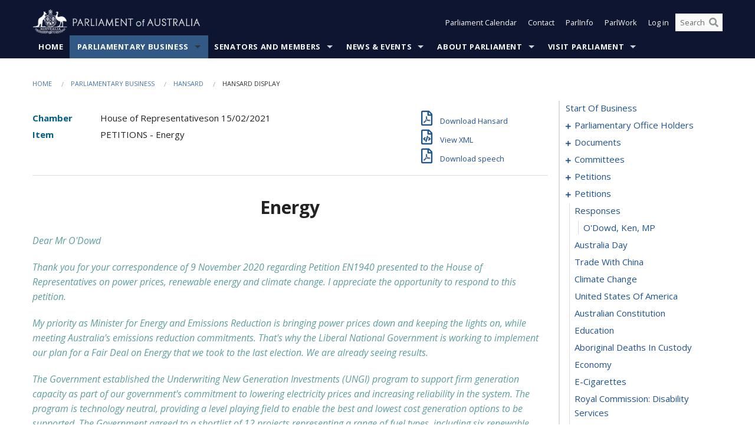

--- FILE ---
content_type: text/html; charset=utf-8
request_url: https://www.aph.gov.au/Parliamentary_Business/Hansard/Hansard_Display?bid=chamber/hansardr/02b5bbb8-03c3-444a-81a7-cac982040a76/&sid=0226
body_size: 334382
content:


<!doctype html>
<!--[if lt IE 7 ]> <html lang="en" class="no-js ie6"> <![endif]-->
<!--[if IE 7 ]>    <html lang="en" class="no-js ie7"> <![endif]-->
<!--[if IE 8 ]>    <html lang="en" class="no-js ie8"> <![endif]-->
<!--[if IE 9 ]>    <html lang="en" class="no-js ie9"> <![endif]-->
<!--[if (gt IE 9)|!(IE)]><!-->
<html class="no-js" lang="en" xml:lang="en" xmlns="http://www.w3.org/1999/xhtml">
<!--<![endif]-->

<head id="Head1">
    <!-- UserWay widget -->
    <script>
        (function (d) {
            var s = d.createElement("script");
            /* uncomment the following line to override default position*/
            /* s.setAttribute("data-position", 1);*/
            /* uncomment the following line to override default size (values: small, large)*/
            /* s.setAttribute("data-size", "large");*/
            /* uncomment the following line to override default language (e.g., fr, de, es, he, nl, etc.)*/
            /* s.setAttribute("data-language", "null");*/
            /* uncomment the following line to override color set via widget (e.g., #053f67)*/
            s.setAttribute("data-color", "#0e1531");
            /* uncomment the following line to override type set via widget (1=person, 2=chair, 3=eye, 4=text)*/
            /* s.setAttribute("data-type", "1");*/
            /* s.setAttribute("data-statement_text:", "Our Accessibility Statement");*/
            /* s.setAttribute("data-statement_url", "http://www.example.com/accessibility";*/
            /* uncomment the following line to override support on mobile devices*/
            /* s.setAttribute("data-mobile", true);*/
            /* uncomment the following line to set custom trigger action for accessibility menu*/
            /* s.setAttribute("data-trigger", "triggerId")*/
            s.setAttribute("data-account", "Nu37TW4Ef2");
            s.setAttribute("src", "https://cdn.userway.org/widget.js");
            (d.body || d.head).appendChild(s);
        })(document)
    </script>
    <!-- Google Tag Manager -->
    <script>(function (w, d, s, l, i) {
                w[l] = w[l] || []; w[l].push({
                    'gtm.start':
                        new Date().getTime(), event: 'gtm.js'
                }); var f = d.getElementsByTagName(s)[0],
                    j = d.createElement(s), dl = l != 'dataLayer' ? '&l=' + l : ''; j.async = true; j.src =
                        'https://www.googletagmanager.com/gtm.js?id=' + i + dl; f.parentNode.insertBefore(j, f);
            })(window, document, 'script', 'dataLayer', 'GTM-N2CL3M9');</script>
    <!-- End Google Tag Manager -->
    <meta charset="utf-8" /><meta http-equiv="X-UA-Compatible" content="IE=edge,chrome=1" /><meta property="og:title" content="Hansard Display" /><meta property="og:image" content="/images/template/Default_Classified_150_90.png" /><meta property="og:description" content="Hansard Display" /><meta property="og:url" content="https://www.aph.gov.au/Parliamentary_Business/Hansard/Hansard_Display?bid=chamber/hansardr/02b5bbb8-03c3-444a-81a7-cac982040a76/&amp;sid=0226" /><meta name="msvalidate.01" content="5D9111AD3364510F24400EBF6E139AB5" /><title>
	Hansard Display
        
     &ndash; Parliament of Australia
</title><link rel="schema.DCTERMS" href="http://purl.org/dc/terms/" /><link rel="schema.AGLSTERMS" href="http://www.agls.gov.au/agls/terms/" /><link rel="license" href="http://creativecommons.org/licenses/by-nc-nd/3.0/au/" /><meta name="description" content="Hansard Display" /><meta name="keywords" content="parliament, house, senate, parliamentary, committees, representatives, government, bills, motions" /><meta name="DCTERMS.Description" content="Hansard Display" /><meta name="DCTERMS.creator" content="corporateName=Commonwealth Parliament; address=Parliament House, Canberra, ACT, 2600; contact=+61 2 6277 7111;" /><meta name="DCTERMS.title" content="Hansard Display" /><meta name="DCTERMS.subject" content="Hansard Display" /><meta name="DCTERMS.created" content="2015-10-01" /><meta name="DCTERMS.modified" content="2023-12-19" /><meta name="DCTERMS.type" content="text" /><meta name="DCTERMS.coverage" content="Australia" /><meta name="DCTERMS.identifier" content="https://www.aph.gov.au/Parliamentary_Business/Hansard/Hansard_Display?bid=chamber/hansardr/02b5bbb8-03c3-444a-81a7-cac982040a76/&amp;sid=0226" /><meta name="DCTERMS.publisher" content="corporateName=Commonwealth Parliament; address=Parliament House, Canberra, ACT, 2600; contact=+61 2 6277 7111" /><meta name="DCTERMS.rights" content="http://www.aph.gov.au/Help/Disclaimer_Privacy_Copyright" /><meta name="DCTERMS.rightsHolder" content="Commonwealth of Australia" /><meta name="DCTERMS.license" content="Creative Commons - Attribution-NonCommercial-NoDerivs 3.0 Australia (CC BY-NC-ND 3.0 AU)" /><meta name="DCTERMS.language" content="en-AU" /><meta name="DCTERMS.format" content="text/html" /><meta name="viewport" content="width=device-width, initial-scale=1.0" /><link rel="shortcut icon" href="/favicon.ico" /><link href="//fonts.googleapis.com/css?family=Open+Sans:400italic,700,300,800,400|Open+Sans+Condensed:300,700" rel="stylesheet" type="text/css" /><link rel="apple-touch-icon" sizes="60x60" href="/touch-icon-iphone.png" /><link rel="apple-touch-icon" sizes="76x76" href="/touch-icon-ipad.png" /><link rel="apple-touch-icon" sizes="120x120" href="/touch-icon-iphone-retina.png" /><link rel="apple-touch-icon" sizes="152x152" href="/touch-icon-ipad-retina.png" />
        
        <link rel="stylesheet" media="screen" href="/css/style.min.css?v=4256636926" />
        
        <link rel="stylesheet" media="handheld" href="/css/handheld.css?v=3444104224" />
        <link rel="stylesheet" media="screen" href="/css/aph-theme/jquery-ui-1.8.6.custom.css" />
        <link rel="stylesheet" media="screen" href="/css/vendor/colorbox/colorbox.css?v=215458967" />
        
        <link rel="stylesheet" media="print" href="/css/print.css?v=1577436929" />
        

    <script type="text/javascript" src="/js/libs/jquery-1.10.2.min.js"></script>
    <script type="text/javascript" src="/js/libs/jquery-ui-1.10.4.custom.min.js"></script>
    <script type="text/javascript" src="/js/jquery.dateFormat-1.0.js"></script>
    <script type="text/javascript" src="/js/libs/jquery-migrate-1.2.1.min.js"></script>
    <script type="text/javascript" src="/js/plugins.js?v=2347550531"></script>
    <script type="text/javascript" src="/js/script.js?v=4153783859"></script>
    
    <script type="text/javascript" src="/js/vendor/lightbox2/lightbox.min.js?v=97624409"></script>

    <script type="text/javascript" src="/js/vendor/lightbox2/lightbox.min.js?v=97624409"></script>

    
    <script src="/js/libs/contentshare.js?v=2058135496"></script>

    <script type="text/javascript" src="/js/libs/react/react.min.js?v=3706843405"></script>
    <script type="text/javascript" src="/js/libs/react/react-dom.min.js?v=3706843405"></script>
    <script type="text/javascript" src="/js/libs/pubsub.js?v=2418985062"></script>
    <script type="text/javascript" src="/js/libs/moment.js?v=160068683"></script>
    <script type="text/javascript" src="/js/libs/moment-timezone-with-data.js?v=1518348680"></script>
    <script type="text/javascript">
        moment.tz.setDefault("Australia/Canberra");
    </script>
    <script type="text/javascript" src="/js/libs/duration-format.js?v=273884284"></script>

    <!--PLUGINS-->
    <script src="/js/vendor/porthole.min.js?v=2253615438"></script>
    <!--END PLUGINS-->
    <!--CORE-->
    <script src="/js/core.js?v=3918537519"></script>
    <!--END CORE-->

    <!--[if !(IE 6) | !(IE 7) | !(IE 8)]><!-->
    <script type="text/javascript" src="/js/libs/snap-ie-cache-fix.js?v=309387760"></script>
    <script type="text/javascript" src="/js/libs/respond.js?v=2777172843"></script>
    <!--<![endif]-->

    <!--[if lte IE 8 ]>
        <link rel="stylesheet" href="/css/ie-legacy.css" />    
    <![endif]-->

    <!--[if lt IE 7 ]>
    <script src="/js/libs/dd_belatedpng.js"></script>
    <script> DD_belatedPNG.fix('#site-logo img'); //fix any <img> or .png_bg background-images </script>
    <![endif]-->
    <script type="text/javascript" src="/js/libs/modernizr-3.6-complete.min.js?v=3030946925"></script>
    <script type="text/javascript" src="/js/vendor/AC_RunActiveContent.js?v=2714468098"></script>
    
    <script src="https://www.google.com/recaptcha/api.js?render=6Ld_jYUpAAAAALpOhXvR17v-Mkd6yXzP0m8pJ6RD"></script>
    </head>
<body id="body1" class="">
    <!-- Google Tag Manager (noscript) -->
    <noscript>
        <iframe src="https://www.googletagmanager.com/ns.html?id="
            height="0" width="0" style="display: none; visibility: hidden"></iframe>
    </noscript>
    <!-- End Google Tag Manager (noscript) -->
    <form method="post" action="/Parliamentary_Business/Hansard/Hansard_Display?bid=chamber/hansardr/02b5bbb8-03c3-444a-81a7-cac982040a76/&amp;sid=0226" id="mainform">
<div class="aspNetHidden">
<input type="hidden" name="__EVENTTARGET" id="__EVENTTARGET" value="" />
<input type="hidden" name="__EVENTARGUMENT" id="__EVENTARGUMENT" value="" />
<input type="hidden" name="__VIEWSTATE" id="__VIEWSTATE" value="xViE0GFulps9Sz0dE8LNqa080XUueIB9ysA3j1hx2yifJYth9Wa7D/JtOyZZb24ArPfl5Aj2RXyYkZtaxnyaSwlyUV2Fr89ALuyEK8ZaYqfiH8N9GrUb/knz+T+dc0QBUxz2YnuOStIwLD9WxRp0gvyEb/CPFG3fqJqKBFKr2aHzcG5flE284+amolPFKD1T4w5C8BwLMKqemrCU05srcJw25xYdemoqPZz70NLh+AOe+pdUHcofhcMboCveRTZr/vZv38SYJgzwEy7e05Rbfp789nJiccoCMAqxWvoaSZDVeyuiHEnCwOz+T6PLabIwraXHa/[base64]/5kfHecZP0mc1BICdtJawtLYdP5n5aKjc3/sGkRwOGWVuTTbVkSfg9gVuRR6dCzurmUMMlCGc0kvELUZZqA2jNd71IeZbOmzkJFVRkgkbF8C4O2tY+trdeETDc9R2q6ZEfjLRakI7dzwfH7GIeaGz/w+XwFVTXmOtao3vx82VoftShMBvRXDUs46frsNrx5VrAhermEaWZkTqjOWQGzAZBqT6LoOOIuYhdzOxmys1gqyGZ+UPSZ8QCU1G3Ia71a2h/M/vhyqwgT/n65ql4ZldA1jJd0SS7GrEjZTnuCaQ9ii/nWQOMzgUqUNs5ukO6Ouv4i+/Qqv9tG4UH7FqfUbdEwoYq3/DXnZGPklHnIILnuZ6jd7p0z4Y7073J1+/wyod5WfDeXjA0ZY3N6uU7LcJcmIXhe3sU/lnHbnNVNpy/tbTgqUfqm7o84o9cDLL/GSUqCBi6fUXhOnIctv9/qXr7tE1T83IUe7VYhfGxgoFl1l1r/cDIYUiytJHg6PjYMVhiDbC5l8oq4rtbSzOTEBoI7YUY1s3b/V+G+KEuz6XGhxuI3lawasJbidZ78kW5iHBnVl/N6vWjxdWT9RClyl5weJIkUA9IT/NZUvqPHFVlnK+JeknYlb5c" />
</div>

<script type="text/javascript">
//<![CDATA[
var theForm = document.forms['mainform'];
if (!theForm) {
    theForm = document.mainform;
}
function __doPostBack(eventTarget, eventArgument) {
    if (!theForm.onsubmit || (theForm.onsubmit() != false)) {
        theForm.__EVENTTARGET.value = eventTarget;
        theForm.__EVENTARGUMENT.value = eventArgument;
        theForm.submit();
    }
}
//]]>
</script>


<script src="/WebResource.axd?d=pynGkmcFUV13He1Qd6_TZLoiRuBpjqx-mc4XYiEXE5AhhIqco9hBwrTw0Tb7b7xnVXxVYQ2&amp;t=638901896248157332" type="text/javascript"></script>

<SCRIPT LANGUAGE="JavaScript">function validatecbRAgree(oSrc, args){args.IsValid = document.getElementById("cbRAgree").checked;}</SCRIPT><SCRIPT LANGUAGE="JavaScript">function validatetxtRPasswordConfirm(oSrc, args){args.IsValid = document.getElementById("txtRPasswordConfirm").value.length == 0 || (document.getElementById("txtRPasswordConfirm").value.length > 0 && document.getElementById("txtRPassword").value == document.getElementById("txtRPasswordConfirm").value);}</SCRIPT>
<script src="/ScriptResource.axd?d=NJmAwtEo3Ipnlaxl6CMhvke6LuKNAIG7wYOJ0svbr6ONPX84I_mgHcaT4vlKIcsaiSilqTO2BSjgHfMknroo8jcCuptYgPcm4RziWlEs--KIFpQTsX7IzkyRphQJbqfMTX1duQSbK8E8ppY2fR2sRsVOWZo1&amp;t=5c0e0825" type="text/javascript"></script>
<script src="/ScriptResource.axd?d=dwY9oWetJoJoVpgL6Zq8ONn6rPVYJGBVTR68BxEKJFmfic3OWCCt72aiM8KSgUYJDTVRUBGKySWh7ZXPbC0k-ODM6mBUyoBgGnd8l-OIjB5fkBCFQwlBjvs66KJFiYOzD8rOxneUeSdqeqrGhXA_47-1LZA1&amp;t=5c0e0825" type="text/javascript"></script>
<script src="/ParliamentNumbers.svc/js" type="text/javascript"></script>
<script src="/Predictive/Predictive.asmx/js" type="text/javascript"></script>
<div class="aspNetHidden">

	<input type="hidden" name="__VIEWSTATEGENERATOR" id="__VIEWSTATEGENERATOR" value="35DD2790" />
</div>
        <script type="text/javascript">
//<![CDATA[
Sys.WebForms.PageRequestManager._initialize('ScriptManager1', 'mainform', [], [], [], 90, '');
//]]>
</script>


        <div class="off-canvas-wrap" data-offcanvas>
            <div aria-label="inner-wrap" class="inner-wrap">
                

<header>
    <section class="row" role="navigation" aria-label="Skip links">
        <div class="columns">
            <ul class="skip-links">
                <li><a role="button" href="#main-nav" aria-label="Skip to navigation">Skip to navigation</a></li>
                <li><a role="button" href="#content" aria-label="Skip to content">Skip to content</a></li>
            </ul>
        </div>
    </section>

    <div class="row header-img">
        <div class="medium-4 large-4 columns">
            <h1><a href="/">
                <img src="/images/template/header-logo.png" alt="Home - Parliament of Australia logo" /></a></h1>
        </div>

        <div class="medium-8 large-8 columns" style="padding-left: 0rem">
            <div class="row">
                <div class="columns">
                    <div class="nav-top-links-container">
                        <nav aria-label="Quick links" class="nav-top-links">
                            <ul class="inline-block-list text-small">
                                <li><a title="Open the Parliament Calendar" href="#" role="button" class="right-off-canvas-toggle" id="openParliamentaryCalendar" tabindex="0">Parliament Calendar</a></li>
                                <li><a title="Contact Us" href="/Help/Contact">Contact</a></li>
                                <li class="hide-for-small-only"><a title="Go to ParlInfo Search" href="https://parlinfo.aph.gov.au" target="_blank" rel="noopener noreferrer">ParlInfo</a></li>
                                <li class="hide-for-small-only"><a title="Go to ParlWork" href="https://parlwork.aph.gov.au" target="_blank" rel="noopener noreferrer">ParlWork</a></li>
                                
                                
                                        <li>
                                            <a title="Log in to My Parliament account" href="/Help/Login">Log in</a>
                                        </li>
                                    

                                <li class="has-form hide-for-small-only">
                                    <input aria-label="Search the website" id="txtGenericSearchTerm" aria-label="Input search content" type="text" placeholder="Search ...">
                                    <button id="btnGenericSearch" aria-label="Perform a search" type="submit"><em class="fa fa-search"></em></button>
                                </li>

                                <!--START SEARCH CONTROL-->
                                <script type="text/javascript">
                                    function SearchTermIsValid(searchTerm) {
                                        var result = searchTerm !== '';
                                        return result;
                                    }

                                    $(document).ready(function () {
                                        $("#btnGenericSearch").on("click", function (e) {
                                            e.preventDefault();

                                            var searchTerm = encodeURI($("#txtGenericSearchTerm").val());

                                            if (SearchTermIsValid(searchTerm)) {
                                                if (window.location.href.indexOf("parlview.aph.gov.au") > -1) {
                                                    window.location = "https://www.aph.gov.au/Help/Federated_Search_Results?q=" + searchTerm;
                                                } else {
                                                    window.location = "/Help/Federated_Search_Results?q=" + searchTerm;
                                                }
                                            }

                                            return false;
                                        });

                                        $("#txtGenericSearchTerm").keypress(function (e) {
                                            if (e.keyCode === 13) {
                                                $("#btnGenericSearch").click();
                                                return false;
                                            }
                                        });
                                    });
                                </script>
                                <!--END SEARCH CONTROL-->
                            </ul>
                        </nav>
                    </div>
                </div>
            </div>
        </div>
    </div>
</header>

<script type="text/javascript" src="/js/components/global/header-username.js"></script>

                

<div class="contain-to-grid">
    <nav aria-label="Site navigation" id="main-nav" class="top-bar" data-topbar>
        <ul class="title-area nav-top-links-mobile">
           <li class="has-form show-for-small-only">
                <input aria-label="Search the website" id="txtGenericSearchTermMobile" aria-label="Input search content" type="text" placeholder="Search ...">
                <button id="btnGenericSearchMobile" aria-label="Perform a search" type="submit"><em class="fa fa-search"></em></button>
            </li>

            <!--START SEARCH CONTROL-->
            <script type="text/javascript">
                function SearchTermIsValid(searchTerm) {
                    var result = searchTerm !== '';
                    return result;
                }

                $(document).ready(function () {
                    $("#btnGenericSearchMobile").on("click", function (e) {
                        e.preventDefault();

                        var searchTerm = encodeURI($("#txtGenericSearchTermMobile").val());

                        if (SearchTermIsValid(searchTerm)) {
                            if (window.location.href.indexOf("parlview.aph.gov.au") > -1) {
                                window.location = "https://www.aph.gov.au/Help/Federated_Search_Results?q=" + searchTerm;
                            } else {
                                window.location = "/Help/Federated_Search_Results?q=" + searchTerm;
                            }
                        }

                        return false;
                    });

                    $("#txtGenericSearchTermMobile").keypress(function (e) {
                        if (e.keyCode === 13) {
                            $("#btnGenericSearchMobile").click();
                            return false;
                        }
                    });
                });
            </script>
            <!--END SEARCH CONTROL-->
            <li class="toggle-topbar menu-icon">
                <a href="#" onclick="sendGoogleAnalyticsEvent('Primary Nav', 'Click hamburger menu', '')" role="button" aria-label="Open site navigation" aria-expanded="false">
                    <span>Menu</span>
                </a>
            </li>
        </ul>

        <section role="navigation" aria-label="navigation" class="top-bar-section top-bar-section-hidden">
            <ul id="main-nav-sub">
            
                <li class="">
                    <a href="/" class="primary-nav-item-dropdown"
                       onclick="sendGoogleAnalyticsEvent('Primary Nav', 'Click Parent item', 'Home')">Home</a>

                
                </li>
                
                <li class="active has-dropdown not-click">
                    <a href="/Parliamentary_Business" class="primary-nav-item-dropdown"
                       onclick="sendGoogleAnalyticsEvent('Primary Nav', 'Click Parent item', 'Parliamentary Business')">Parliamentary Business</a>

                
                    <ul class="dropdown primary-nav-item-dropdown-hidden">

                    
                        <li class="">
                            <a href="/Parliamentary_Business/Bills_Legislation" onclick="sendGoogleAnalyticsEvent('Primary Nav', 'Click Child item', 'Bills and Legislation')">Bills and Legislation</a>
                        </li>
                        
                        <li class="">
                            <a href="/Parliamentary_Business/Tabled_documents" onclick="sendGoogleAnalyticsEvent('Primary Nav', 'Click Child item', 'Tabled documents')">Tabled documents</a>
                        </li>
                        
                        <li class="">
                            <a href="/Parliamentary_Business/Chamber_documents" onclick="sendGoogleAnalyticsEvent('Primary Nav', 'Click Child item', 'Chamber documents')">Chamber documents</a>
                        </li>
                        
                        <li class="">
                            <a href="/Parliamentary_Business/Hansard" onclick="sendGoogleAnalyticsEvent('Primary Nav', 'Click Child item', 'Hansard')">Hansard</a>
                        </li>
                        
                        <li class="">
                            <a href="/Parliamentary_Business/Senate_estimates" onclick="sendGoogleAnalyticsEvent('Primary Nav', 'Click Child item', 'Senate estimates')">Senate estimates</a>
                        </li>
                        
                        <li class="">
                            <a href="/Parliamentary_Business/Committees" onclick="sendGoogleAnalyticsEvent('Primary Nav', 'Click Child item', 'Committees')">Committees</a>
                        </li>
                        
                        <li class="">
                            <a href="/Parliamentary_Business/Statistics" onclick="sendGoogleAnalyticsEvent('Primary Nav', 'Click Child item', 'Statistics')">Statistics</a>
                        </li>
                        
                        <li class="">
                            <a href="/Parliamentary_Business/Petitions" onclick="sendGoogleAnalyticsEvent('Primary Nav', 'Click Child item', 'Petitions')">Petitions</a>
                        </li>
                        
                    </ul>
                    
                </li>
                
                <li class="has-dropdown not-click">
                    <a href="/Senators_and_Members" class="primary-nav-item-dropdown"
                       onclick="sendGoogleAnalyticsEvent('Primary Nav', 'Click Parent item', 'Senators and Members')">Senators and Members</a>

                
                    <ul class="dropdown primary-nav-item-dropdown-hidden">

                    
                        <li class="">
                            <a href="/Senators_and_Members/Senators" onclick="sendGoogleAnalyticsEvent('Primary Nav', 'Click Child item', 'Senators')">Senators</a>
                        </li>
                        
                        <li class="">
                            <a href="/Senators_and_Members/Members" onclick="sendGoogleAnalyticsEvent('Primary Nav', 'Click Child item', 'Members')">Members</a>
                        </li>
                        
                        <li class="">
                            <a href="/Senators_and_Members/Contacting_Senators_and_Members" onclick="sendGoogleAnalyticsEvent('Primary Nav', 'Click Child item', 'Contacting Senators and Members')">Contacting Senators and Members</a>
                        </li>
                        
                    </ul>
                    
                </li>
                
                <li class="has-dropdown not-click">
                    <a href="/News_and_Events" class="primary-nav-item-dropdown"
                       onclick="sendGoogleAnalyticsEvent('Primary Nav', 'Click Parent item', 'News \u0026 Events')">News & Events</a>

                
                    <ul class="dropdown primary-nav-item-dropdown-hidden">

                    
                        <li class="">
                            <a href="/News_and_Events/Watch_Read_Listen" onclick="sendGoogleAnalyticsEvent('Primary Nav', 'Click Child item', 'Watch, Read, Listen')">Watch, Read, Listen</a>
                        </li>
                        
                        <li class="">
                            <a href="/News_and_Events/Events_Calendar" onclick="sendGoogleAnalyticsEvent('Primary Nav', 'Click Child item', 'Events Calendar')">Events Calendar</a>
                        </li>
                        
                        <li class="">
                            <a href="/News_and_Events/Senate_news_and_events" onclick="sendGoogleAnalyticsEvent('Primary Nav', 'Click Child item', 'Senate news and events')">Senate news and events</a>
                        </li>
                        
                        <li class="">
                            <a href="/News_and_Events/About_the_House_News" onclick="sendGoogleAnalyticsEvent('Primary Nav', 'Click Child item', 'About the House News')">About the House News</a>
                        </li>
                        
                        <li class="">
                            <a href="/News_and_Events/Joint_statements_by_the_Presiding_Officers" onclick="sendGoogleAnalyticsEvent('Primary Nav', 'Click Child item', 'Joint statements by the Presiding Officers')">Joint statements by the Presiding Officers</a>
                        </li>
                        
                        <li class="">
                            <a href="/News_and_Events/My_First_Speech" onclick="sendGoogleAnalyticsEvent('Primary Nav', 'Click Child item', 'My First Speech')">My First Speech</a>
                        </li>
                        
                    </ul>
                    
                </li>
                
                <li class="has-dropdown not-click">
                    <a href="/About_Parliament" class="primary-nav-item-dropdown"
                       onclick="sendGoogleAnalyticsEvent('Primary Nav', 'Click Parent item', 'About Parliament')">About Parliament</a>

                
                    <ul class="dropdown primary-nav-item-dropdown-hidden">

                    
                        <li class="">
                            <a href="/About_Parliament/Senate" onclick="sendGoogleAnalyticsEvent('Primary Nav', 'Click Child item', 'Senate')">Senate</a>
                        </li>
                        
                        <li class="">
                            <a href="/About_Parliament/House_of_Representatives" onclick="sendGoogleAnalyticsEvent('Primary Nav', 'Click Child item', 'House of Representatives')">House of Representatives</a>
                        </li>
                        
                        <li class="">
                            <a href="/About_Parliament/Work_of_the_Parliament" onclick="sendGoogleAnalyticsEvent('Primary Nav', 'Click Child item', 'Work of the Parliament')">Work of the Parliament</a>
                        </li>
                        
                        <li class="">
                            <a href="/About_Parliament/Parliamentary_Leadership_Taskforce" onclick="sendGoogleAnalyticsEvent('Primary Nav', 'Click Child item', 'Parliamentary Leadership Taskforce')">Parliamentary Leadership Taskforce</a>
                        </li>
                        
                        <li class="">
                            <a href="/About_Parliament/Parliamentary_departments" onclick="sendGoogleAnalyticsEvent('Primary Nav', 'Click Child item', 'Parliamentary departments')">Parliamentary departments</a>
                        </li>
                        
                        <li class="">
                            <a href="/About_Parliament/International_Program" onclick="sendGoogleAnalyticsEvent('Primary Nav', 'Click Child item', 'International Program')">International Program</a>
                        </li>
                        
                        <li class="">
                            <a href="/About_Parliament/Publications" onclick="sendGoogleAnalyticsEvent('Primary Nav', 'Click Child item', 'Publications and policies')">Publications and policies</a>
                        </li>
                        
                        <li class="">
                            <a href="/About_Parliament/Employment" onclick="sendGoogleAnalyticsEvent('Primary Nav', 'Click Child item', 'Employment')">Employment</a>
                        </li>
                        
                        <li class="">
                            <a href="/About_Parliament/Media_Rules_and_Filming_Applications" onclick="sendGoogleAnalyticsEvent('Primary Nav', 'Click Child item', 'Media Rules and Filming Applications')">Media Rules and Filming Applications</a>
                        </li>
                        
                        <li class="">
                            <a href="/About_Parliament/Education_Resources" onclick="sendGoogleAnalyticsEvent('Primary Nav', 'Click Child item', 'Education Resources')">Education Resources</a>
                        </li>
                        
                        <li class="">
                            <a href="/About_Parliament/Parliamentary_Friendship" onclick="sendGoogleAnalyticsEvent('Primary Nav', 'Click Child item', 'Parliamentary Friendship Groups (non-country)')">Parliamentary Friendship Groups (non-country)</a>
                        </li>
                        
                        <li class="">
                            <a href="/About_Parliament/Australian_Parliament_House_Security_Pass_Office" onclick="sendGoogleAnalyticsEvent('Primary Nav', 'Click Child item', 'Australian Parliament House Security Pass Office')">Australian Parliament House Security Pass Office</a>
                        </li>
                        
                        <li class="">
                            <a href="/About_Parliament/Sitting_Calendar" onclick="sendGoogleAnalyticsEvent('Primary Nav', 'Click Child item', 'Sitting Calendar')">Sitting Calendar</a>
                        </li>
                        
                    </ul>
                    
                </li>
                
                <li class="has-dropdown not-click">
                    <a href="/Visit_Parliament" class="primary-nav-item-dropdown"
                       onclick="sendGoogleAnalyticsEvent('Primary Nav', 'Click Parent item', 'Visit Parliament')">Visit Parliament</a>

                
                    <ul class="dropdown primary-nav-item-dropdown-hidden">

                    
                        <li class="">
                            <a href="/Visit_Parliament/Whats_On" onclick="sendGoogleAnalyticsEvent('Primary Nav', 'Click Child item', 'What\u0027s on')">What's on</a>
                        </li>
                        
                        <li class="">
                            <a href="/Visit_Parliament/Things_to_Do" onclick="sendGoogleAnalyticsEvent('Primary Nav', 'Click Child item', 'Things to Do')">Things to Do</a>
                        </li>
                        
                        <li class="">
                            <a href="/Visit_Parliament/Art" onclick="sendGoogleAnalyticsEvent('Primary Nav', 'Click Child item', 'Art at Parliament')">Art at Parliament</a>
                        </li>
                        
                        <li class="">
                            <a href="/Visit_Parliament/Dining" onclick="sendGoogleAnalyticsEvent('Primary Nav', 'Click Child item', 'Dining')">Dining</a>
                        </li>
                        
                        <li class="">
                            <a href="/Visit_Parliament/Parliament_Shop" onclick="sendGoogleAnalyticsEvent('Primary Nav', 'Click Child item', 'Parliament Shop')">Parliament Shop</a>
                        </li>
                        
                        <li class="">
                            <a href="/Visit_Parliament/Venue_Hire" onclick="sendGoogleAnalyticsEvent('Primary Nav', 'Click Child item', 'Venue Hire')">Venue Hire</a>
                        </li>
                        
                        <li class="">
                            <a href="/Visit_Parliament/Plan_your_Visit" onclick="sendGoogleAnalyticsEvent('Primary Nav', 'Click Child item', 'Plan your Visit')">Plan your Visit</a>
                        </li>
                        
                        <li class="">
                            <a href="/Visit_Parliament/Accessibility" onclick="sendGoogleAnalyticsEvent('Primary Nav', 'Click Child item', 'Accessibility')">Accessibility</a>
                        </li>
                        
                    </ul>
                    
                </li>
                
            </ul>
        </section>
    </nav>
</div>

                
                


<div class="row padding-medium" id="content" role="main">
    <div class="columns">
        
<div class="breadcrumbs-container show-for-medium-up">
    <a id="skip"></a>
    <!-- START BREADCRUMBS -->
    
    <nav aria-label="Breadcrumbs" class="breadcrumbs">
        
               <a href="/">Home</a>
              
               <a href="/Parliamentary_Business">Parliamentary Business</a>
              
               <a href="/Parliamentary_Business/Hansard">Hansard</a>
              
               <span aria-label="breadcrumbs" class="current">Hansard Display</span>
              
    </nav>
    
    <!-- END BREADCRUMBS -->
</div>

        <div class="row">
            <div class="large-3 large-push-9 columns">
                <div class="hide-for-large-up">
                    <h4><a onclick="handleclick()" style="text-decoration: none"><i class="fa fa-bars"></i>&nbsp;&nbsp;Table of contents</h4>
                </div>
                <div id="hansard-nav" class="hansarad-toc-split hide-for-medium-down">
                    <div class="box" style="padding: 0 10px 0 0;" xmlns:aph="http://www.aph.gov.au/xsl" xmlns:aphhansard="http://www.aph.gov.au/xslhansard"><ul class="hansard-toc"><li><div class="hansard-section"><a href="/Parliamentary_Business/Hansard/Hansard_Display?bid=chamber/hansardr/02b5bbb8-03c3-444a-81a7-cac982040a76/&amp;sid=0000" class="&#xD;&#xA;                    hansard-link&#xD;&#xA;                  " onclick="&#xD;&#xA;                    scroll(0,0)&#xD;&#xA;                  " data-bid="chamber/hansardr/02b5bbb8-03c3-444a-81a7-cac982040a76/" data-sid="0000" aria-label="0000">start of business</a></div><li><div class="hansard-section"><a href="#" class="expand"><em class="fa fa-plus" style="font-size:10px;">  </em></a><a href="/Parliamentary_Business/Hansard/Hansard_Display?bid=chamber/hansardr/02b5bbb8-03c3-444a-81a7-cac982040a76/&amp;sid=0001" class="&#xD;&#xA;                    hansard-link&#xD;&#xA;                  " onclick="&#xD;&#xA;                    scroll(0,0)&#xD;&#xA;                  " data-bid="chamber/hansardr/02b5bbb8-03c3-444a-81a7-cac982040a76/" data-sid="0001" aria-label="0001">parliamentary office holders</a></div><ul><li><div class="hansard-section"><a href="/Parliamentary_Business/Hansard/Hansard_Display?bid=chamber/hansardr/02b5bbb8-03c3-444a-81a7-cac982040a76/&amp;sid=0002" class="&#xD;&#xA;                    hansard-fragment&#xD;&#xA;                  " onclick="&#xD;&#xA;                    scroll(0,0)&#xD;&#xA;                  " data-bid="chamber/hansardr/02b5bbb8-03c3-444a-81a7-cac982040a76/" data-sid="0002" aria-label="0002">speaker's panel</a></div><ul><li><div class="hansard-section"><a href="/Parliamentary_Business/Hansard/Hansard_Display?bid=chamber/hansardr/02b5bbb8-03c3-444a-81a7-cac982040a76/&amp;sid=0003" class="&#xD;&#xA;                    hansard-fragment&#xD;&#xA;                  " onclick="&#xD;&#xA;                    scroll(0,0)&#xD;&#xA;                  " data-bid="chamber/hansardr/02b5bbb8-03c3-444a-81a7-cac982040a76/" data-sid="0003" aria-label="0003">Smith, Tony, MP</a></div></ul></li></ul></li><li><div class="hansard-section"><a href="#" class="expand"><em class="fa fa-plus" style="font-size:10px;">  </em></a><a href="/Parliamentary_Business/Hansard/Hansard_Display?bid=chamber/hansardr/02b5bbb8-03c3-444a-81a7-cac982040a76/&amp;sid=0004" class="&#xD;&#xA;                    hansard-link&#xD;&#xA;                  " onclick="&#xD;&#xA;                    scroll(0,0)&#xD;&#xA;                  " data-bid="chamber/hansardr/02b5bbb8-03c3-444a-81a7-cac982040a76/" data-sid="0004" aria-label="0004">documents</a></div><ul><li><div class="hansard-section"><a href="/Parliamentary_Business/Hansard/Hansard_Display?bid=chamber/hansardr/02b5bbb8-03c3-444a-81a7-cac982040a76/&amp;sid=0005" class="&#xD;&#xA;                    hansard-fragment&#xD;&#xA;                  " onclick="&#xD;&#xA;                    scroll(0,0)&#xD;&#xA;                  " data-bid="chamber/hansardr/02b5bbb8-03c3-444a-81a7-cac982040a76/" data-sid="0005" aria-label="0005">agreement for members to contribute remotely to parliamentary proceedings</a></div><ul><li><div class="hansard-section"><a href="/Parliamentary_Business/Hansard/Hansard_Display?bid=chamber/hansardr/02b5bbb8-03c3-444a-81a7-cac982040a76/&amp;sid=0006" class="&#xD;&#xA;                    hansard-fragment&#xD;&#xA;                  " onclick="&#xD;&#xA;                    scroll(0,0)&#xD;&#xA;                  " data-bid="chamber/hansardr/02b5bbb8-03c3-444a-81a7-cac982040a76/" data-sid="0006" aria-label="0006">presentation</a></div><ul><li><div class="hansard-section"><a href="/Parliamentary_Business/Hansard/Hansard_Display?bid=chamber/hansardr/02b5bbb8-03c3-444a-81a7-cac982040a76/&amp;sid=0007" class="&#xD;&#xA;                    hansard-fragment&#xD;&#xA;                  " onclick="&#xD;&#xA;                    scroll(0,0)&#xD;&#xA;                  " data-bid="chamber/hansardr/02b5bbb8-03c3-444a-81a7-cac982040a76/" data-sid="0007" aria-label="0007">Porter, Christian, MP</a></div></ul></li></ul></li></ul></li><li><div class="hansard-section"><a href="#" class="expand"><em class="fa fa-plus" style="font-size:10px;">  </em></a><a href="/Parliamentary_Business/Hansard/Hansard_Display?bid=chamber/hansardr/02b5bbb8-03c3-444a-81a7-cac982040a76/&amp;sid=0008" class="&#xD;&#xA;                    hansard-link&#xD;&#xA;                  " onclick="&#xD;&#xA;                    scroll(0,0)&#xD;&#xA;                  " data-bid="chamber/hansardr/02b5bbb8-03c3-444a-81a7-cac982040a76/" data-sid="0008" aria-label="0008">committees</a></div><ul><li><div class="hansard-section"><a href="/Parliamentary_Business/Hansard/Hansard_Display?bid=chamber/hansardr/02b5bbb8-03c3-444a-81a7-cac982040a76/&amp;sid=0009" class="&#xD;&#xA;                    hansard-fragment&#xD;&#xA;                  " onclick="&#xD;&#xA;                    scroll(0,0)&#xD;&#xA;                  " data-bid="chamber/hansardr/02b5bbb8-03c3-444a-81a7-cac982040a76/" data-sid="0009" aria-label="0009">petitions committee</a></div><ul><li><div class="hansard-section"><a href="/Parliamentary_Business/Hansard/Hansard_Display?bid=chamber/hansardr/02b5bbb8-03c3-444a-81a7-cac982040a76/&amp;sid=0010" class="&#xD;&#xA;                    hansard-fragment&#xD;&#xA;                  " onclick="&#xD;&#xA;                    scroll(0,0)&#xD;&#xA;                  " data-bid="chamber/hansardr/02b5bbb8-03c3-444a-81a7-cac982040a76/" data-sid="0010" aria-label="0010">report</a></div><ul><li><div class="hansard-section"><a href="/Parliamentary_Business/Hansard/Hansard_Display?bid=chamber/hansardr/02b5bbb8-03c3-444a-81a7-cac982040a76/&amp;sid=0011" class="&#xD;&#xA;                    hansard-fragment&#xD;&#xA;                  " onclick="&#xD;&#xA;                    scroll(0,0)&#xD;&#xA;                  " data-bid="chamber/hansardr/02b5bbb8-03c3-444a-81a7-cac982040a76/" data-sid="0011" aria-label="0011">O'Dowd, Ken, MP</a></div></ul></li></ul></li></ul></li><li><div class="hansard-section"><a href="#" class="expand"><em class="fa fa-plus" style="font-size:10px;">  </em></a><a href="/Parliamentary_Business/Hansard/Hansard_Display?bid=chamber/hansardr/02b5bbb8-03c3-444a-81a7-cac982040a76/&amp;sid=0012" class="&#xD;&#xA;                    hansard-link&#xD;&#xA;                  " onclick="&#xD;&#xA;                    scroll(0,0)&#xD;&#xA;                  " data-bid="chamber/hansardr/02b5bbb8-03c3-444a-81a7-cac982040a76/" data-sid="0012" aria-label="0012">petitions</a></div><ul><li><div class="hansard-section"><a href="/Parliamentary_Business/Hansard/Hansard_Display?bid=chamber/hansardr/02b5bbb8-03c3-444a-81a7-cac982040a76/&amp;sid=0013" class="&#xD;&#xA;                    hansard-fragment&#xD;&#xA;                  " onclick="&#xD;&#xA;                    scroll(0,0)&#xD;&#xA;                  " data-bid="chamber/hansardr/02b5bbb8-03c3-444a-81a7-cac982040a76/" data-sid="0013" aria-label="0013">O'Dowd, Ken, MP</a></div><li><div class="hansard-section"><a href="/Parliamentary_Business/Hansard/Hansard_Display?bid=chamber/hansardr/02b5bbb8-03c3-444a-81a7-cac982040a76/&amp;sid=0014" class="&#xD;&#xA;                    hansard-fragment&#xD;&#xA;                  " onclick="&#xD;&#xA;                    scroll(0,0)&#xD;&#xA;                  " data-bid="chamber/hansardr/02b5bbb8-03c3-444a-81a7-cac982040a76/" data-sid="0014" aria-label="0014">climate change</a></div><li><div class="hansard-section"><a href="/Parliamentary_Business/Hansard/Hansard_Display?bid=chamber/hansardr/02b5bbb8-03c3-444a-81a7-cac982040a76/&amp;sid=0015" class="&#xD;&#xA;                    hansard-fragment&#xD;&#xA;                  " onclick="&#xD;&#xA;                    scroll(0,0)&#xD;&#xA;                  " data-bid="chamber/hansardr/02b5bbb8-03c3-444a-81a7-cac982040a76/" data-sid="0015" aria-label="0015">covid-19: australians overseas</a></div><li><div class="hansard-section"><a href="/Parliamentary_Business/Hansard/Hansard_Display?bid=chamber/hansardr/02b5bbb8-03c3-444a-81a7-cac982040a76/&amp;sid=0016" class="&#xD;&#xA;                    hansard-fragment&#xD;&#xA;                  " onclick="&#xD;&#xA;                    scroll(0,0)&#xD;&#xA;                  " data-bid="chamber/hansardr/02b5bbb8-03c3-444a-81a7-cac982040a76/" data-sid="0016" aria-label="0016">members of parliament: conduct</a></div><li><div class="hansard-section"><a href="/Parliamentary_Business/Hansard/Hansard_Display?bid=chamber/hansardr/02b5bbb8-03c3-444a-81a7-cac982040a76/&amp;sid=0017" class="&#xD;&#xA;                    hansard-fragment&#xD;&#xA;                  " onclick="&#xD;&#xA;                    scroll(0,0)&#xD;&#xA;                  " data-bid="chamber/hansardr/02b5bbb8-03c3-444a-81a7-cac982040a76/" data-sid="0017" aria-label="0017">australian republic</a></div><li><div class="hansard-section"><a href="/Parliamentary_Business/Hansard/Hansard_Display?bid=chamber/hansardr/02b5bbb8-03c3-444a-81a7-cac982040a76/&amp;sid=0018" class="&#xD;&#xA;                    hansard-fragment&#xD;&#xA;                  " onclick="&#xD;&#xA;                    scroll(0,0)&#xD;&#xA;                  " data-bid="chamber/hansardr/02b5bbb8-03c3-444a-81a7-cac982040a76/" data-sid="0018" aria-label="0018">climate change</a></div><li><div class="hansard-section"><a href="/Parliamentary_Business/Hansard/Hansard_Display?bid=chamber/hansardr/02b5bbb8-03c3-444a-81a7-cac982040a76/&amp;sid=0019" class="&#xD;&#xA;                    hansard-fragment&#xD;&#xA;                  " onclick="&#xD;&#xA;                    scroll(0,0)&#xD;&#xA;                  " data-bid="chamber/hansardr/02b5bbb8-03c3-444a-81a7-cac982040a76/" data-sid="0019" aria-label="0019">human rights</a></div><li><div class="hansard-section"><a href="/Parliamentary_Business/Hansard/Hansard_Display?bid=chamber/hansardr/02b5bbb8-03c3-444a-81a7-cac982040a76/&amp;sid=0020" class="&#xD;&#xA;                    hansard-fragment&#xD;&#xA;                  " onclick="&#xD;&#xA;                    scroll(0,0)&#xD;&#xA;                  " data-bid="chamber/hansardr/02b5bbb8-03c3-444a-81a7-cac982040a76/" data-sid="0020" aria-label="0020">pensions and benefits</a></div><li><div class="hansard-section"><a href="/Parliamentary_Business/Hansard/Hansard_Display?bid=chamber/hansardr/02b5bbb8-03c3-444a-81a7-cac982040a76/&amp;sid=0021" class="&#xD;&#xA;                    hansard-fragment&#xD;&#xA;                  " onclick="&#xD;&#xA;                    scroll(0,0)&#xD;&#xA;                  " data-bid="chamber/hansardr/02b5bbb8-03c3-444a-81a7-cac982040a76/" data-sid="0021" aria-label="0021">welfare</a></div><li><div class="hansard-section"><a href="/Parliamentary_Business/Hansard/Hansard_Display?bid=chamber/hansardr/02b5bbb8-03c3-444a-81a7-cac982040a76/&amp;sid=0022" class="&#xD;&#xA;                    hansard-fragment&#xD;&#xA;                  " onclick="&#xD;&#xA;                    scroll(0,0)&#xD;&#xA;                  " data-bid="chamber/hansardr/02b5bbb8-03c3-444a-81a7-cac982040a76/" data-sid="0022" aria-label="0022">kurri kurri: gas plant</a></div><li><div class="hansard-section"><a href="/Parliamentary_Business/Hansard/Hansard_Display?bid=chamber/hansardr/02b5bbb8-03c3-444a-81a7-cac982040a76/&amp;sid=0023" class="&#xD;&#xA;                    hansard-fragment&#xD;&#xA;                  " onclick="&#xD;&#xA;                    scroll(0,0)&#xD;&#xA;                  " data-bid="chamber/hansardr/02b5bbb8-03c3-444a-81a7-cac982040a76/" data-sid="0023" aria-label="0023">climate change</a></div><li><div class="hansard-section"><a href="/Parliamentary_Business/Hansard/Hansard_Display?bid=chamber/hansardr/02b5bbb8-03c3-444a-81a7-cac982040a76/&amp;sid=0024" class="&#xD;&#xA;                    hansard-fragment&#xD;&#xA;                  " onclick="&#xD;&#xA;                    scroll(0,0)&#xD;&#xA;                  " data-bid="chamber/hansardr/02b5bbb8-03c3-444a-81a7-cac982040a76/" data-sid="0024" aria-label="0024">covid-19: vitamin d</a></div><li><div class="hansard-section"><a href="/Parliamentary_Business/Hansard/Hansard_Display?bid=chamber/hansardr/02b5bbb8-03c3-444a-81a7-cac982040a76/&amp;sid=0025" class="&#xD;&#xA;                    hansard-fragment&#xD;&#xA;                  " onclick="&#xD;&#xA;                    scroll(0,0)&#xD;&#xA;                  " data-bid="chamber/hansardr/02b5bbb8-03c3-444a-81a7-cac982040a76/" data-sid="0025" aria-label="0025">covid-19: vitamin d</a></div><li><div class="hansard-section"><a href="/Parliamentary_Business/Hansard/Hansard_Display?bid=chamber/hansardr/02b5bbb8-03c3-444a-81a7-cac982040a76/&amp;sid=0026" class="&#xD;&#xA;                    hansard-fragment&#xD;&#xA;                  " onclick="&#xD;&#xA;                    scroll(0,0)&#xD;&#xA;                  " data-bid="chamber/hansardr/02b5bbb8-03c3-444a-81a7-cac982040a76/" data-sid="0026" aria-label="0026">aged care</a></div><li><div class="hansard-section"><a href="/Parliamentary_Business/Hansard/Hansard_Display?bid=chamber/hansardr/02b5bbb8-03c3-444a-81a7-cac982040a76/&amp;sid=0027" class="&#xD;&#xA;                    hansard-fragment&#xD;&#xA;                  " onclick="&#xD;&#xA;                    scroll(0,0)&#xD;&#xA;                  " data-bid="chamber/hansardr/02b5bbb8-03c3-444a-81a7-cac982040a76/" data-sid="0027" aria-label="0027">glenmorgan street: broadband</a></div><li><div class="hansard-section"><a href="/Parliamentary_Business/Hansard/Hansard_Display?bid=chamber/hansardr/02b5bbb8-03c3-444a-81a7-cac982040a76/&amp;sid=0028" class="&#xD;&#xA;                    hansard-fragment&#xD;&#xA;                  " onclick="&#xD;&#xA;                    scroll(0,0)&#xD;&#xA;                  " data-bid="chamber/hansardr/02b5bbb8-03c3-444a-81a7-cac982040a76/" data-sid="0028" aria-label="0028">education</a></div><li><div class="hansard-section"><a href="/Parliamentary_Business/Hansard/Hansard_Display?bid=chamber/hansardr/02b5bbb8-03c3-444a-81a7-cac982040a76/&amp;sid=0029" class="&#xD;&#xA;                    hansard-fragment&#xD;&#xA;                  " onclick="&#xD;&#xA;                    scroll(0,0)&#xD;&#xA;                  " data-bid="chamber/hansardr/02b5bbb8-03c3-444a-81a7-cac982040a76/" data-sid="0029" aria-label="0029">climate change</a></div><li><div class="hansard-section"><a href="/Parliamentary_Business/Hansard/Hansard_Display?bid=chamber/hansardr/02b5bbb8-03c3-444a-81a7-cac982040a76/&amp;sid=0030" class="&#xD;&#xA;                    hansard-fragment&#xD;&#xA;                  " onclick="&#xD;&#xA;                    scroll(0,0)&#xD;&#xA;                  " data-bid="chamber/hansardr/02b5bbb8-03c3-444a-81a7-cac982040a76/" data-sid="0030" aria-label="0030">climate change: old growth forests</a></div><li><div class="hansard-section"><a href="/Parliamentary_Business/Hansard/Hansard_Display?bid=chamber/hansardr/02b5bbb8-03c3-444a-81a7-cac982040a76/&amp;sid=0031" class="&#xD;&#xA;                    hansard-fragment&#xD;&#xA;                  " onclick="&#xD;&#xA;                    scroll(0,0)&#xD;&#xA;                  " data-bid="chamber/hansardr/02b5bbb8-03c3-444a-81a7-cac982040a76/" data-sid="0031" aria-label="0031">pensions and benefits</a></div><li><div class="hansard-section"><a href="/Parliamentary_Business/Hansard/Hansard_Display?bid=chamber/hansardr/02b5bbb8-03c3-444a-81a7-cac982040a76/&amp;sid=0032" class="&#xD;&#xA;                    hansard-fragment&#xD;&#xA;                  " onclick="&#xD;&#xA;                    scroll(0,0)&#xD;&#xA;                  " data-bid="chamber/hansardr/02b5bbb8-03c3-444a-81a7-cac982040a76/" data-sid="0032" aria-label="0032">media</a></div><li><div class="hansard-section"><a href="/Parliamentary_Business/Hansard/Hansard_Display?bid=chamber/hansardr/02b5bbb8-03c3-444a-81a7-cac982040a76/&amp;sid=0033" class="&#xD;&#xA;                    hansard-fragment&#xD;&#xA;                  " onclick="&#xD;&#xA;                    scroll(0,0)&#xD;&#xA;                  " data-bid="chamber/hansardr/02b5bbb8-03c3-444a-81a7-cac982040a76/" data-sid="0033" aria-label="0033">mental health: medicinal use of psychedelics</a></div><li><div class="hansard-section"><a href="/Parliamentary_Business/Hansard/Hansard_Display?bid=chamber/hansardr/02b5bbb8-03c3-444a-81a7-cac982040a76/&amp;sid=0034" class="&#xD;&#xA;                    hansard-fragment&#xD;&#xA;                  " onclick="&#xD;&#xA;                    scroll(0,0)&#xD;&#xA;                  " data-bid="chamber/hansardr/02b5bbb8-03c3-444a-81a7-cac982040a76/" data-sid="0034" aria-label="0034">diabetes</a></div><li><div class="hansard-section"><a href="/Parliamentary_Business/Hansard/Hansard_Display?bid=chamber/hansardr/02b5bbb8-03c3-444a-81a7-cac982040a76/&amp;sid=0035" class="&#xD;&#xA;                    hansard-fragment&#xD;&#xA;                  " onclick="&#xD;&#xA;                    scroll(0,0)&#xD;&#xA;                  " data-bid="chamber/hansardr/02b5bbb8-03c3-444a-81a7-cac982040a76/" data-sid="0035" aria-label="0035">ex-offenders: ban the box campaign</a></div><li><div class="hansard-section"><a href="/Parliamentary_Business/Hansard/Hansard_Display?bid=chamber/hansardr/02b5bbb8-03c3-444a-81a7-cac982040a76/&amp;sid=0036" class="&#xD;&#xA;                    hansard-fragment&#xD;&#xA;                  " onclick="&#xD;&#xA;                    scroll(0,0)&#xD;&#xA;                  " data-bid="chamber/hansardr/02b5bbb8-03c3-444a-81a7-cac982040a76/" data-sid="0036" aria-label="0036">covid-19: australians overseas</a></div><li><div class="hansard-section"><a href="/Parliamentary_Business/Hansard/Hansard_Display?bid=chamber/hansardr/02b5bbb8-03c3-444a-81a7-cac982040a76/&amp;sid=0037" class="&#xD;&#xA;                    hansard-fragment&#xD;&#xA;                  " onclick="&#xD;&#xA;                    scroll(0,0)&#xD;&#xA;                  " data-bid="chamber/hansardr/02b5bbb8-03c3-444a-81a7-cac982040a76/" data-sid="0037" aria-label="0037">covid-19: australians overseas</a></div><li><div class="hansard-section"><a href="/Parliamentary_Business/Hansard/Hansard_Display?bid=chamber/hansardr/02b5bbb8-03c3-444a-81a7-cac982040a76/&amp;sid=0038" class="&#xD;&#xA;                    hansard-fragment&#xD;&#xA;                  " onclick="&#xD;&#xA;                    scroll(0,0)&#xD;&#xA;                  " data-bid="chamber/hansardr/02b5bbb8-03c3-444a-81a7-cac982040a76/" data-sid="0038" aria-label="0038">covid-19: quarantine</a></div><li><div class="hansard-section"><a href="/Parliamentary_Business/Hansard/Hansard_Display?bid=chamber/hansardr/02b5bbb8-03c3-444a-81a7-cac982040a76/&amp;sid=0039" class="&#xD;&#xA;                    hansard-fragment&#xD;&#xA;                  " onclick="&#xD;&#xA;                    scroll(0,0)&#xD;&#xA;                  " data-bid="chamber/hansardr/02b5bbb8-03c3-444a-81a7-cac982040a76/" data-sid="0039" aria-label="0039">transport: noise pollution</a></div><li><div class="hansard-section"><a href="/Parliamentary_Business/Hansard/Hansard_Display?bid=chamber/hansardr/02b5bbb8-03c3-444a-81a7-cac982040a76/&amp;sid=0040" class="&#xD;&#xA;                    hansard-fragment&#xD;&#xA;                  " onclick="&#xD;&#xA;                    scroll(0,0)&#xD;&#xA;                  " data-bid="chamber/hansardr/02b5bbb8-03c3-444a-81a7-cac982040a76/" data-sid="0040" aria-label="0040">national disability insurance scheme</a></div><li><div class="hansard-section"><a href="/Parliamentary_Business/Hansard/Hansard_Display?bid=chamber/hansardr/02b5bbb8-03c3-444a-81a7-cac982040a76/&amp;sid=0041" class="&#xD;&#xA;                    hansard-fragment&#xD;&#xA;                  " onclick="&#xD;&#xA;                    scroll(0,0)&#xD;&#xA;                  " data-bid="chamber/hansardr/02b5bbb8-03c3-444a-81a7-cac982040a76/" data-sid="0041" aria-label="0041">social media</a></div><li><div class="hansard-section"><a href="/Parliamentary_Business/Hansard/Hansard_Display?bid=chamber/hansardr/02b5bbb8-03c3-444a-81a7-cac982040a76/&amp;sid=0042" class="&#xD;&#xA;                    hansard-fragment&#xD;&#xA;                  " onclick="&#xD;&#xA;                    scroll(0,0)&#xD;&#xA;                  " data-bid="chamber/hansardr/02b5bbb8-03c3-444a-81a7-cac982040a76/" data-sid="0042" aria-label="0042">online shopping: country of origin</a></div><li><div class="hansard-section"><a href="/Parliamentary_Business/Hansard/Hansard_Display?bid=chamber/hansardr/02b5bbb8-03c3-444a-81a7-cac982040a76/&amp;sid=0043" class="&#xD;&#xA;                    hansard-fragment&#xD;&#xA;                  " onclick="&#xD;&#xA;                    scroll(0,0)&#xD;&#xA;                  " data-bid="chamber/hansardr/02b5bbb8-03c3-444a-81a7-cac982040a76/" data-sid="0043" aria-label="0043">coeliac disease: availability of gluten free food</a></div><li><div class="hansard-section"><a href="/Parliamentary_Business/Hansard/Hansard_Display?bid=chamber/hansardr/02b5bbb8-03c3-444a-81a7-cac982040a76/&amp;sid=0044" class="&#xD;&#xA;                    hansard-fragment&#xD;&#xA;                  " onclick="&#xD;&#xA;                    scroll(0,0)&#xD;&#xA;                  " data-bid="chamber/hansardr/02b5bbb8-03c3-444a-81a7-cac982040a76/" data-sid="0044" aria-label="0044">social media</a></div><li><div class="hansard-section"><a href="/Parliamentary_Business/Hansard/Hansard_Display?bid=chamber/hansardr/02b5bbb8-03c3-444a-81a7-cac982040a76/&amp;sid=0045" class="&#xD;&#xA;                    hansard-fragment&#xD;&#xA;                  " onclick="&#xD;&#xA;                    scroll(0,0)&#xD;&#xA;                  " data-bid="chamber/hansardr/02b5bbb8-03c3-444a-81a7-cac982040a76/" data-sid="0045" aria-label="0045">members of parliament: conduct</a></div><li><div class="hansard-section"><a href="/Parliamentary_Business/Hansard/Hansard_Display?bid=chamber/hansardr/02b5bbb8-03c3-444a-81a7-cac982040a76/&amp;sid=0046" class="&#xD;&#xA;                    hansard-fragment&#xD;&#xA;                  " onclick="&#xD;&#xA;                    scroll(0,0)&#xD;&#xA;                  " data-bid="chamber/hansardr/02b5bbb8-03c3-444a-81a7-cac982040a76/" data-sid="0046" aria-label="0046">covid-19: income support payments</a></div><li><div class="hansard-section"><a href="/Parliamentary_Business/Hansard/Hansard_Display?bid=chamber/hansardr/02b5bbb8-03c3-444a-81a7-cac982040a76/&amp;sid=0047" class="&#xD;&#xA;                    hansard-fragment&#xD;&#xA;                  " onclick="&#xD;&#xA;                    scroll(0,0)&#xD;&#xA;                  " data-bid="chamber/hansardr/02b5bbb8-03c3-444a-81a7-cac982040a76/" data-sid="0047" aria-label="0047">united states presidential election, media</a></div><li><div class="hansard-section"><a href="/Parliamentary_Business/Hansard/Hansard_Display?bid=chamber/hansardr/02b5bbb8-03c3-444a-81a7-cac982040a76/&amp;sid=0048" class="&#xD;&#xA;                    hansard-fragment&#xD;&#xA;                  " onclick="&#xD;&#xA;                    scroll(0,0)&#xD;&#xA;                  " data-bid="chamber/hansardr/02b5bbb8-03c3-444a-81a7-cac982040a76/" data-sid="0048" aria-label="0048">national anthem</a></div><li><div class="hansard-section"><a href="/Parliamentary_Business/Hansard/Hansard_Display?bid=chamber/hansardr/02b5bbb8-03c3-444a-81a7-cac982040a76/&amp;sid=0049" class="&#xD;&#xA;                    hansard-fragment&#xD;&#xA;                  " onclick="&#xD;&#xA;                    scroll(0,0)&#xD;&#xA;                  " data-bid="chamber/hansardr/02b5bbb8-03c3-444a-81a7-cac982040a76/" data-sid="0049" aria-label="0049">immigration</a></div><li><div class="hansard-section"><a href="/Parliamentary_Business/Hansard/Hansard_Display?bid=chamber/hansardr/02b5bbb8-03c3-444a-81a7-cac982040a76/&amp;sid=0050" class="&#xD;&#xA;                    hansard-fragment&#xD;&#xA;                  " onclick="&#xD;&#xA;                    scroll(0,0)&#xD;&#xA;                  " data-bid="chamber/hansardr/02b5bbb8-03c3-444a-81a7-cac982040a76/" data-sid="0050" aria-label="0050">covid-19: international students</a></div><li><div class="hansard-section"><a href="/Parliamentary_Business/Hansard/Hansard_Display?bid=chamber/hansardr/02b5bbb8-03c3-444a-81a7-cac982040a76/&amp;sid=0051" class="&#xD;&#xA;                    hansard-fragment&#xD;&#xA;                  " onclick="&#xD;&#xA;                    scroll(0,0)&#xD;&#xA;                  " data-bid="chamber/hansardr/02b5bbb8-03c3-444a-81a7-cac982040a76/" data-sid="0051" aria-label="0051">national anthem</a></div><li><div class="hansard-section"><a href="/Parliamentary_Business/Hansard/Hansard_Display?bid=chamber/hansardr/02b5bbb8-03c3-444a-81a7-cac982040a76/&amp;sid=0052" class="&#xD;&#xA;                    hansard-fragment&#xD;&#xA;                  " onclick="&#xD;&#xA;                    scroll(0,0)&#xD;&#xA;                  " data-bid="chamber/hansardr/02b5bbb8-03c3-444a-81a7-cac982040a76/" data-sid="0052" aria-label="0052">australian consumer law</a></div><li><div class="hansard-section"><a href="/Parliamentary_Business/Hansard/Hansard_Display?bid=chamber/hansardr/02b5bbb8-03c3-444a-81a7-cac982040a76/&amp;sid=0053" class="&#xD;&#xA;                    hansard-fragment&#xD;&#xA;                  " onclick="&#xD;&#xA;                    scroll(0,0)&#xD;&#xA;                  " data-bid="chamber/hansardr/02b5bbb8-03c3-444a-81a7-cac982040a76/" data-sid="0053" aria-label="0053">australian parliament house petitions website</a></div><li><div class="hansard-section"><a href="/Parliamentary_Business/Hansard/Hansard_Display?bid=chamber/hansardr/02b5bbb8-03c3-444a-81a7-cac982040a76/&amp;sid=0054" class="&#xD;&#xA;                    hansard-fragment&#xD;&#xA;                  " onclick="&#xD;&#xA;                    scroll(0,0)&#xD;&#xA;                  " data-bid="chamber/hansardr/02b5bbb8-03c3-444a-81a7-cac982040a76/" data-sid="0054" aria-label="0054">epilepsy</a></div><li><div class="hansard-section"><a href="/Parliamentary_Business/Hansard/Hansard_Display?bid=chamber/hansardr/02b5bbb8-03c3-444a-81a7-cac982040a76/&amp;sid=0055" class="&#xD;&#xA;                    hansard-fragment&#xD;&#xA;                  " onclick="&#xD;&#xA;                    scroll(0,0)&#xD;&#xA;                  " data-bid="chamber/hansardr/02b5bbb8-03c3-444a-81a7-cac982040a76/" data-sid="0055" aria-label="0055">covid-19: australians overseas</a></div><li><div class="hansard-section"><a href="/Parliamentary_Business/Hansard/Hansard_Display?bid=chamber/hansardr/02b5bbb8-03c3-444a-81a7-cac982040a76/&amp;sid=0056" class="&#xD;&#xA;                    hansard-fragment&#xD;&#xA;                  " onclick="&#xD;&#xA;                    scroll(0,0)&#xD;&#xA;                  " data-bid="chamber/hansardr/02b5bbb8-03c3-444a-81a7-cac982040a76/" data-sid="0056" aria-label="0056">renewable energy</a></div><li><div class="hansard-section"><a href="/Parliamentary_Business/Hansard/Hansard_Display?bid=chamber/hansardr/02b5bbb8-03c3-444a-81a7-cac982040a76/&amp;sid=0057" class="&#xD;&#xA;                    hansard-fragment&#xD;&#xA;                  " onclick="&#xD;&#xA;                    scroll(0,0)&#xD;&#xA;                  " data-bid="chamber/hansardr/02b5bbb8-03c3-444a-81a7-cac982040a76/" data-sid="0057" aria-label="0057">commonwealth bank</a></div><li><div class="hansard-section"><a href="/Parliamentary_Business/Hansard/Hansard_Display?bid=chamber/hansardr/02b5bbb8-03c3-444a-81a7-cac982040a76/&amp;sid=0058" class="&#xD;&#xA;                    hansard-fragment&#xD;&#xA;                  " onclick="&#xD;&#xA;                    scroll(0,0)&#xD;&#xA;                  " data-bid="chamber/hansardr/02b5bbb8-03c3-444a-81a7-cac982040a76/" data-sid="0058" aria-label="0058">united states presidential election, australian elections</a></div><li><div class="hansard-section"><a href="/Parliamentary_Business/Hansard/Hansard_Display?bid=chamber/hansardr/02b5bbb8-03c3-444a-81a7-cac982040a76/&amp;sid=0059" class="&#xD;&#xA;                    hansard-fragment&#xD;&#xA;                  " onclick="&#xD;&#xA;                    scroll(0,0)&#xD;&#xA;                  " data-bid="chamber/hansardr/02b5bbb8-03c3-444a-81a7-cac982040a76/" data-sid="0059" aria-label="0059">royal commission into violence, abuse, neglect and exploitation of people with disability</a></div><li><div class="hansard-section"><a href="/Parliamentary_Business/Hansard/Hansard_Display?bid=chamber/hansardr/02b5bbb8-03c3-444a-81a7-cac982040a76/&amp;sid=0060" class="&#xD;&#xA;                    hansard-fragment&#xD;&#xA;                  " onclick="&#xD;&#xA;                    scroll(0,0)&#xD;&#xA;                  " data-bid="chamber/hansardr/02b5bbb8-03c3-444a-81a7-cac982040a76/" data-sid="0060" aria-label="0060">covid-19: vaccination</a></div><li><div class="hansard-section"><a href="/Parliamentary_Business/Hansard/Hansard_Display?bid=chamber/hansardr/02b5bbb8-03c3-444a-81a7-cac982040a76/&amp;sid=0061" class="&#xD;&#xA;                    hansard-fragment&#xD;&#xA;                  " onclick="&#xD;&#xA;                    scroll(0,0)&#xD;&#xA;                  " data-bid="chamber/hansardr/02b5bbb8-03c3-444a-81a7-cac982040a76/" data-sid="0061" aria-label="0061">covid-19: australians overseas</a></div><li><div class="hansard-section"><a href="/Parliamentary_Business/Hansard/Hansard_Display?bid=chamber/hansardr/02b5bbb8-03c3-444a-81a7-cac982040a76/&amp;sid=0062" class="&#xD;&#xA;                    hansard-fragment&#xD;&#xA;                  " onclick="&#xD;&#xA;                    scroll(0,0)&#xD;&#xA;                  " data-bid="chamber/hansardr/02b5bbb8-03c3-444a-81a7-cac982040a76/" data-sid="0062" aria-label="0062">government accountability</a></div><li><div class="hansard-section"><a href="/Parliamentary_Business/Hansard/Hansard_Display?bid=chamber/hansardr/02b5bbb8-03c3-444a-81a7-cac982040a76/&amp;sid=0063" class="&#xD;&#xA;                    hansard-fragment&#xD;&#xA;                  " onclick="&#xD;&#xA;                    scroll(0,0)&#xD;&#xA;                  " data-bid="chamber/hansardr/02b5bbb8-03c3-444a-81a7-cac982040a76/" data-sid="0063" aria-label="0063">social security arrangements between australia and france</a></div><li><div class="hansard-section"><a href="/Parliamentary_Business/Hansard/Hansard_Display?bid=chamber/hansardr/02b5bbb8-03c3-444a-81a7-cac982040a76/&amp;sid=0064" class="&#xD;&#xA;                    hansard-fragment&#xD;&#xA;                  " onclick="&#xD;&#xA;                    scroll(0,0)&#xD;&#xA;                  " data-bid="chamber/hansardr/02b5bbb8-03c3-444a-81a7-cac982040a76/" data-sid="0064" aria-label="0064">stokes, mr kerry, ac, australian war memorial council</a></div><li><div class="hansard-section"><a href="/Parliamentary_Business/Hansard/Hansard_Display?bid=chamber/hansardr/02b5bbb8-03c3-444a-81a7-cac982040a76/&amp;sid=0065" class="&#xD;&#xA;                    hansard-fragment&#xD;&#xA;                  " onclick="&#xD;&#xA;                    scroll(0,0)&#xD;&#xA;                  " data-bid="chamber/hansardr/02b5bbb8-03c3-444a-81a7-cac982040a76/" data-sid="0065" aria-label="0065">human rights</a></div><li><div class="hansard-section"><a href="/Parliamentary_Business/Hansard/Hansard_Display?bid=chamber/hansardr/02b5bbb8-03c3-444a-81a7-cac982040a76/&amp;sid=0066" class="&#xD;&#xA;                    hansard-fragment&#xD;&#xA;                  " onclick="&#xD;&#xA;                    scroll(0,0)&#xD;&#xA;                  " data-bid="chamber/hansardr/02b5bbb8-03c3-444a-81a7-cac982040a76/" data-sid="0066" aria-label="0066">medicinal marijuana</a></div><li><div class="hansard-section"><a href="/Parliamentary_Business/Hansard/Hansard_Display?bid=chamber/hansardr/02b5bbb8-03c3-444a-81a7-cac982040a76/&amp;sid=0067" class="&#xD;&#xA;                    hansard-fragment&#xD;&#xA;                  " onclick="&#xD;&#xA;                    scroll(0,0)&#xD;&#xA;                  " data-bid="chamber/hansardr/02b5bbb8-03c3-444a-81a7-cac982040a76/" data-sid="0067" aria-label="0067">tudge, hon. alan</a></div><li><div class="hansard-section"><a href="/Parliamentary_Business/Hansard/Hansard_Display?bid=chamber/hansardr/02b5bbb8-03c3-444a-81a7-cac982040a76/&amp;sid=0068" class="&#xD;&#xA;                    hansard-fragment&#xD;&#xA;                  " onclick="&#xD;&#xA;                    scroll(0,0)&#xD;&#xA;                  " data-bid="chamber/hansardr/02b5bbb8-03c3-444a-81a7-cac982040a76/" data-sid="0068" aria-label="0068">australian defence force: reparation payments</a></div><li><div class="hansard-section"><a href="/Parliamentary_Business/Hansard/Hansard_Display?bid=chamber/hansardr/02b5bbb8-03c3-444a-81a7-cac982040a76/&amp;sid=0069" class="&#xD;&#xA;                    hansard-fragment&#xD;&#xA;                  " onclick="&#xD;&#xA;                    scroll(0,0)&#xD;&#xA;                  " data-bid="chamber/hansardr/02b5bbb8-03c3-444a-81a7-cac982040a76/" data-sid="0069" aria-label="0069">covid-19: vaccination</a></div><li><div class="hansard-section"><a href="/Parliamentary_Business/Hansard/Hansard_Display?bid=chamber/hansardr/02b5bbb8-03c3-444a-81a7-cac982040a76/&amp;sid=0070" class="&#xD;&#xA;                    hansard-fragment&#xD;&#xA;                  " onclick="&#xD;&#xA;                    scroll(0,0)&#xD;&#xA;                  " data-bid="chamber/hansardr/02b5bbb8-03c3-444a-81a7-cac982040a76/" data-sid="0070" aria-label="0070">climate change</a></div><li><div class="hansard-section"><a href="/Parliamentary_Business/Hansard/Hansard_Display?bid=chamber/hansardr/02b5bbb8-03c3-444a-81a7-cac982040a76/&amp;sid=0071" class="&#xD;&#xA;                    hansard-fragment&#xD;&#xA;                  " onclick="&#xD;&#xA;                    scroll(0,0)&#xD;&#xA;                  " data-bid="chamber/hansardr/02b5bbb8-03c3-444a-81a7-cac982040a76/" data-sid="0071" aria-label="0071">members of parliament: entitlements</a></div><li><div class="hansard-section"><a href="/Parliamentary_Business/Hansard/Hansard_Display?bid=chamber/hansardr/02b5bbb8-03c3-444a-81a7-cac982040a76/&amp;sid=0072" class="&#xD;&#xA;                    hansard-fragment&#xD;&#xA;                  " onclick="&#xD;&#xA;                    scroll(0,0)&#xD;&#xA;                  " data-bid="chamber/hansardr/02b5bbb8-03c3-444a-81a7-cac982040a76/" data-sid="0072" aria-label="0072">covid-19: vaccination</a></div><li><div class="hansard-section"><a href="/Parliamentary_Business/Hansard/Hansard_Display?bid=chamber/hansardr/02b5bbb8-03c3-444a-81a7-cac982040a76/&amp;sid=0073" class="&#xD;&#xA;                    hansard-fragment&#xD;&#xA;                  " onclick="&#xD;&#xA;                    scroll(0,0)&#xD;&#xA;                  " data-bid="chamber/hansardr/02b5bbb8-03c3-444a-81a7-cac982040a76/" data-sid="0073" aria-label="0073">men's health and wellbeing</a></div><li><div class="hansard-section"><a href="/Parliamentary_Business/Hansard/Hansard_Display?bid=chamber/hansardr/02b5bbb8-03c3-444a-81a7-cac982040a76/&amp;sid=0074" class="&#xD;&#xA;                    hansard-fragment&#xD;&#xA;                  " onclick="&#xD;&#xA;                    scroll(0,0)&#xD;&#xA;                  " data-bid="chamber/hansardr/02b5bbb8-03c3-444a-81a7-cac982040a76/" data-sid="0074" aria-label="0074">republic of artsakh</a></div><li><div class="hansard-section"><a href="/Parliamentary_Business/Hansard/Hansard_Display?bid=chamber/hansardr/02b5bbb8-03c3-444a-81a7-cac982040a76/&amp;sid=0075" class="&#xD;&#xA;                    hansard-fragment&#xD;&#xA;                  " onclick="&#xD;&#xA;                    scroll(0,0)&#xD;&#xA;                  " data-bid="chamber/hansardr/02b5bbb8-03c3-444a-81a7-cac982040a76/" data-sid="0075" aria-label="0075">afghanistan</a></div><li><div class="hansard-section"><a href="/Parliamentary_Business/Hansard/Hansard_Display?bid=chamber/hansardr/02b5bbb8-03c3-444a-81a7-cac982040a76/&amp;sid=0076" class="&#xD;&#xA;                    hansard-fragment&#xD;&#xA;                  " onclick="&#xD;&#xA;                    scroll(0,0)&#xD;&#xA;                  " data-bid="chamber/hansardr/02b5bbb8-03c3-444a-81a7-cac982040a76/" data-sid="0076" aria-label="0076">child support agency</a></div><li><div class="hansard-section"><a href="/Parliamentary_Business/Hansard/Hansard_Display?bid=chamber/hansardr/02b5bbb8-03c3-444a-81a7-cac982040a76/&amp;sid=0077" class="&#xD;&#xA;                    hansard-fragment&#xD;&#xA;                  " onclick="&#xD;&#xA;                    scroll(0,0)&#xD;&#xA;                  " data-bid="chamber/hansardr/02b5bbb8-03c3-444a-81a7-cac982040a76/" data-sid="0077" aria-label="0077">parliament</a></div><li><div class="hansard-section"><a href="/Parliamentary_Business/Hansard/Hansard_Display?bid=chamber/hansardr/02b5bbb8-03c3-444a-81a7-cac982040a76/&amp;sid=0078" class="&#xD;&#xA;                    hansard-fragment&#xD;&#xA;                  " onclick="&#xD;&#xA;                    scroll(0,0)&#xD;&#xA;                  " data-bid="chamber/hansardr/02b5bbb8-03c3-444a-81a7-cac982040a76/" data-sid="0078" aria-label="0078">national gold supply</a></div><li><div class="hansard-section"><a href="/Parliamentary_Business/Hansard/Hansard_Display?bid=chamber/hansardr/02b5bbb8-03c3-444a-81a7-cac982040a76/&amp;sid=0079" class="&#xD;&#xA;                    hansard-fragment&#xD;&#xA;                  " onclick="&#xD;&#xA;                    scroll(0,0)&#xD;&#xA;                  " data-bid="chamber/hansardr/02b5bbb8-03c3-444a-81a7-cac982040a76/" data-sid="0079" aria-label="0079">veterans</a></div><li><div class="hansard-section"><a href="/Parliamentary_Business/Hansard/Hansard_Display?bid=chamber/hansardr/02b5bbb8-03c3-444a-81a7-cac982040a76/&amp;sid=0080" class="&#xD;&#xA;                    hansard-fragment&#xD;&#xA;                  " onclick="&#xD;&#xA;                    scroll(0,0)&#xD;&#xA;                  " data-bid="chamber/hansardr/02b5bbb8-03c3-444a-81a7-cac982040a76/" data-sid="0080" aria-label="0080">land ownership</a></div><li><div class="hansard-section"><a href="/Parliamentary_Business/Hansard/Hansard_Display?bid=chamber/hansardr/02b5bbb8-03c3-444a-81a7-cac982040a76/&amp;sid=0081" class="&#xD;&#xA;                    hansard-fragment&#xD;&#xA;                  " onclick="&#xD;&#xA;                    scroll(0,0)&#xD;&#xA;                  " data-bid="chamber/hansardr/02b5bbb8-03c3-444a-81a7-cac982040a76/" data-sid="0081" aria-label="0081">covid-19: vaccination</a></div><li><div class="hansard-section"><a href="/Parliamentary_Business/Hansard/Hansard_Display?bid=chamber/hansardr/02b5bbb8-03c3-444a-81a7-cac982040a76/&amp;sid=0082" class="&#xD;&#xA;                    hansard-fragment&#xD;&#xA;                  " onclick="&#xD;&#xA;                    scroll(0,0)&#xD;&#xA;                  " data-bid="chamber/hansardr/02b5bbb8-03c3-444a-81a7-cac982040a76/" data-sid="0082" aria-label="0082">media</a></div><li><div class="hansard-section"><a href="/Parliamentary_Business/Hansard/Hansard_Display?bid=chamber/hansardr/02b5bbb8-03c3-444a-81a7-cac982040a76/&amp;sid=0083" class="&#xD;&#xA;                    hansard-fragment&#xD;&#xA;                  " onclick="&#xD;&#xA;                    scroll(0,0)&#xD;&#xA;                  " data-bid="chamber/hansardr/02b5bbb8-03c3-444a-81a7-cac982040a76/" data-sid="0083" aria-label="0083">veterans</a></div><li><div class="hansard-section"><a href="/Parliamentary_Business/Hansard/Hansard_Display?bid=chamber/hansardr/02b5bbb8-03c3-444a-81a7-cac982040a76/&amp;sid=0084" class="&#xD;&#xA;                    hansard-fragment&#xD;&#xA;                  " onclick="&#xD;&#xA;                    scroll(0,0)&#xD;&#xA;                  " data-bid="chamber/hansardr/02b5bbb8-03c3-444a-81a7-cac982040a76/" data-sid="0084" aria-label="0084">airport noise</a></div><li><div class="hansard-section"><a href="/Parliamentary_Business/Hansard/Hansard_Display?bid=chamber/hansardr/02b5bbb8-03c3-444a-81a7-cac982040a76/&amp;sid=0085" class="&#xD;&#xA;                    hansard-fragment&#xD;&#xA;                  " onclick="&#xD;&#xA;                    scroll(0,0)&#xD;&#xA;                  " data-bid="chamber/hansardr/02b5bbb8-03c3-444a-81a7-cac982040a76/" data-sid="0085" aria-label="0085">taxation</a></div><li><div class="hansard-section"><a href="/Parliamentary_Business/Hansard/Hansard_Display?bid=chamber/hansardr/02b5bbb8-03c3-444a-81a7-cac982040a76/&amp;sid=0086" class="&#xD;&#xA;                    hansard-fragment&#xD;&#xA;                  " onclick="&#xD;&#xA;                    scroll(0,0)&#xD;&#xA;                  " data-bid="chamber/hansardr/02b5bbb8-03c3-444a-81a7-cac982040a76/" data-sid="0086" aria-label="0086">waste management and recycling</a></div><li><div class="hansard-section"><a href="/Parliamentary_Business/Hansard/Hansard_Display?bid=chamber/hansardr/02b5bbb8-03c3-444a-81a7-cac982040a76/&amp;sid=0087" class="&#xD;&#xA;                    hansard-fragment&#xD;&#xA;                  " onclick="&#xD;&#xA;                    scroll(0,0)&#xD;&#xA;                  " data-bid="chamber/hansardr/02b5bbb8-03c3-444a-81a7-cac982040a76/" data-sid="0087" aria-label="0087">climate change</a></div><li><div class="hansard-section"><a href="/Parliamentary_Business/Hansard/Hansard_Display?bid=chamber/hansardr/02b5bbb8-03c3-444a-81a7-cac982040a76/&amp;sid=0088" class="&#xD;&#xA;                    hansard-fragment&#xD;&#xA;                  " onclick="&#xD;&#xA;                    scroll(0,0)&#xD;&#xA;                  " data-bid="chamber/hansardr/02b5bbb8-03c3-444a-81a7-cac982040a76/" data-sid="0088" aria-label="0088">gender based pronouns</a></div><li><div class="hansard-section"><a href="/Parliamentary_Business/Hansard/Hansard_Display?bid=chamber/hansardr/02b5bbb8-03c3-444a-81a7-cac982040a76/&amp;sid=0089" class="&#xD;&#xA;                    hansard-fragment&#xD;&#xA;                  " onclick="&#xD;&#xA;                    scroll(0,0)&#xD;&#xA;                  " data-bid="chamber/hansardr/02b5bbb8-03c3-444a-81a7-cac982040a76/" data-sid="0089" aria-label="0089">southern moreton bay islands</a></div><li><div class="hansard-section"><a href="/Parliamentary_Business/Hansard/Hansard_Display?bid=chamber/hansardr/02b5bbb8-03c3-444a-81a7-cac982040a76/&amp;sid=0090" class="&#xD;&#xA;                    hansard-fragment&#xD;&#xA;                  " onclick="&#xD;&#xA;                    scroll(0,0)&#xD;&#xA;                  " data-bid="chamber/hansardr/02b5bbb8-03c3-444a-81a7-cac982040a76/" data-sid="0090" aria-label="0090">ambulance services</a></div><li><div class="hansard-section"><a href="/Parliamentary_Business/Hansard/Hansard_Display?bid=chamber/hansardr/02b5bbb8-03c3-444a-81a7-cac982040a76/&amp;sid=0091" class="&#xD;&#xA;                    hansard-fragment&#xD;&#xA;                  " onclick="&#xD;&#xA;                    scroll(0,0)&#xD;&#xA;                  " data-bid="chamber/hansardr/02b5bbb8-03c3-444a-81a7-cac982040a76/" data-sid="0091" aria-label="0091">graduate visas</a></div><li><div class="hansard-section"><a href="/Parliamentary_Business/Hansard/Hansard_Display?bid=chamber/hansardr/02b5bbb8-03c3-444a-81a7-cac982040a76/&amp;sid=0092" class="&#xD;&#xA;                    hansard-fragment&#xD;&#xA;                  " onclick="&#xD;&#xA;                    scroll(0,0)&#xD;&#xA;                  " data-bid="chamber/hansardr/02b5bbb8-03c3-444a-81a7-cac982040a76/" data-sid="0092" aria-label="0092">tobacco taxation</a></div><li><div class="hansard-section"><a href="/Parliamentary_Business/Hansard/Hansard_Display?bid=chamber/hansardr/02b5bbb8-03c3-444a-81a7-cac982040a76/&amp;sid=0093" class="&#xD;&#xA;                    hansard-fragment&#xD;&#xA;                  " onclick="&#xD;&#xA;                    scroll(0,0)&#xD;&#xA;                  " data-bid="chamber/hansardr/02b5bbb8-03c3-444a-81a7-cac982040a76/" data-sid="0093" aria-label="0093">covid-19: vaccination</a></div><li><div class="hansard-section"><a href="/Parliamentary_Business/Hansard/Hansard_Display?bid=chamber/hansardr/02b5bbb8-03c3-444a-81a7-cac982040a76/&amp;sid=0094" class="&#xD;&#xA;                    hansard-fragment&#xD;&#xA;                  " onclick="&#xD;&#xA;                    scroll(0,0)&#xD;&#xA;                  " data-bid="chamber/hansardr/02b5bbb8-03c3-444a-81a7-cac982040a76/" data-sid="0094" aria-label="0094">diabetes</a></div><li><div class="hansard-section"><a href="/Parliamentary_Business/Hansard/Hansard_Display?bid=chamber/hansardr/02b5bbb8-03c3-444a-81a7-cac982040a76/&amp;sid=0095" class="&#xD;&#xA;                    hansard-fragment&#xD;&#xA;                  " onclick="&#xD;&#xA;                    scroll(0,0)&#xD;&#xA;                  " data-bid="chamber/hansardr/02b5bbb8-03c3-444a-81a7-cac982040a76/" data-sid="0095" aria-label="0095">trade with china</a></div><li><div class="hansard-section"><a href="/Parliamentary_Business/Hansard/Hansard_Display?bid=chamber/hansardr/02b5bbb8-03c3-444a-81a7-cac982040a76/&amp;sid=0096" class="&#xD;&#xA;                    hansard-fragment&#xD;&#xA;                  " onclick="&#xD;&#xA;                    scroll(0,0)&#xD;&#xA;                  " data-bid="chamber/hansardr/02b5bbb8-03c3-444a-81a7-cac982040a76/" data-sid="0096" aria-label="0096">climate change</a></div><li><div class="hansard-section"><a href="/Parliamentary_Business/Hansard/Hansard_Display?bid=chamber/hansardr/02b5bbb8-03c3-444a-81a7-cac982040a76/&amp;sid=0097" class="&#xD;&#xA;                    hansard-fragment&#xD;&#xA;                  " onclick="&#xD;&#xA;                    scroll(0,0)&#xD;&#xA;                  " data-bid="chamber/hansardr/02b5bbb8-03c3-444a-81a7-cac982040a76/" data-sid="0097" aria-label="0097">covid-19: vaccination</a></div><li><div class="hansard-section"><a href="/Parliamentary_Business/Hansard/Hansard_Display?bid=chamber/hansardr/02b5bbb8-03c3-444a-81a7-cac982040a76/&amp;sid=0098" class="&#xD;&#xA;                    hansard-fragment&#xD;&#xA;                  " onclick="&#xD;&#xA;                    scroll(0,0)&#xD;&#xA;                  " data-bid="chamber/hansardr/02b5bbb8-03c3-444a-81a7-cac982040a76/" data-sid="0098" aria-label="0098">vaccination</a></div><li><div class="hansard-section"><a href="/Parliamentary_Business/Hansard/Hansard_Display?bid=chamber/hansardr/02b5bbb8-03c3-444a-81a7-cac982040a76/&amp;sid=0099" class="&#xD;&#xA;                    hansard-fragment&#xD;&#xA;                  " onclick="&#xD;&#xA;                    scroll(0,0)&#xD;&#xA;                  " data-bid="chamber/hansardr/02b5bbb8-03c3-444a-81a7-cac982040a76/" data-sid="0099" aria-label="0099">film industry</a></div><li><div class="hansard-section"><a href="/Parliamentary_Business/Hansard/Hansard_Display?bid=chamber/hansardr/02b5bbb8-03c3-444a-81a7-cac982040a76/&amp;sid=0100" class="&#xD;&#xA;                    hansard-fragment&#xD;&#xA;                  " onclick="&#xD;&#xA;                    scroll(0,0)&#xD;&#xA;                  " data-bid="chamber/hansardr/02b5bbb8-03c3-444a-81a7-cac982040a76/" data-sid="0100" aria-label="0100">national security</a></div><li><div class="hansard-section"><a href="/Parliamentary_Business/Hansard/Hansard_Display?bid=chamber/hansardr/02b5bbb8-03c3-444a-81a7-cac982040a76/&amp;sid=0101" class="&#xD;&#xA;                    hansard-fragment&#xD;&#xA;                  " onclick="&#xD;&#xA;                    scroll(0,0)&#xD;&#xA;                  " data-bid="chamber/hansardr/02b5bbb8-03c3-444a-81a7-cac982040a76/" data-sid="0101" aria-label="0101">covid-19: business</a></div><li><div class="hansard-section"><a href="/Parliamentary_Business/Hansard/Hansard_Display?bid=chamber/hansardr/02b5bbb8-03c3-444a-81a7-cac982040a76/&amp;sid=0102" class="&#xD;&#xA;                    hansard-fragment&#xD;&#xA;                  " onclick="&#xD;&#xA;                    scroll(0,0)&#xD;&#xA;                  " data-bid="chamber/hansardr/02b5bbb8-03c3-444a-81a7-cac982040a76/" data-sid="0102" aria-label="0102">welfare</a></div><li><div class="hansard-section"><a href="/Parliamentary_Business/Hansard/Hansard_Display?bid=chamber/hansardr/02b5bbb8-03c3-444a-81a7-cac982040a76/&amp;sid=0103" class="&#xD;&#xA;                    hansard-fragment&#xD;&#xA;                  " onclick="&#xD;&#xA;                    scroll(0,0)&#xD;&#xA;                  " data-bid="chamber/hansardr/02b5bbb8-03c3-444a-81a7-cac982040a76/" data-sid="0103" aria-label="0103">climate change</a></div><li><div class="hansard-section"><a href="/Parliamentary_Business/Hansard/Hansard_Display?bid=chamber/hansardr/02b5bbb8-03c3-444a-81a7-cac982040a76/&amp;sid=0104" class="&#xD;&#xA;                    hansard-fragment&#xD;&#xA;                  " onclick="&#xD;&#xA;                    scroll(0,0)&#xD;&#xA;                  " data-bid="chamber/hansardr/02b5bbb8-03c3-444a-81a7-cac982040a76/" data-sid="0104" aria-label="0104">cybersecurity</a></div><li><div class="hansard-section"><a href="/Parliamentary_Business/Hansard/Hansard_Display?bid=chamber/hansardr/02b5bbb8-03c3-444a-81a7-cac982040a76/&amp;sid=0105" class="&#xD;&#xA;                    hansard-fragment&#xD;&#xA;                  " onclick="&#xD;&#xA;                    scroll(0,0)&#xD;&#xA;                  " data-bid="chamber/hansardr/02b5bbb8-03c3-444a-81a7-cac982040a76/" data-sid="0105" aria-label="0105">medicinal marijuana</a></div><li><div class="hansard-section"><a href="/Parliamentary_Business/Hansard/Hansard_Display?bid=chamber/hansardr/02b5bbb8-03c3-444a-81a7-cac982040a76/&amp;sid=0106" class="&#xD;&#xA;                    hansard-fragment&#xD;&#xA;                  " onclick="&#xD;&#xA;                    scroll(0,0)&#xD;&#xA;                  " data-bid="chamber/hansardr/02b5bbb8-03c3-444a-81a7-cac982040a76/" data-sid="0106" aria-label="0106">regional sponsored migration scheme</a></div><li><div class="hansard-section"><a href="/Parliamentary_Business/Hansard/Hansard_Display?bid=chamber/hansardr/02b5bbb8-03c3-444a-81a7-cac982040a76/&amp;sid=0107" class="&#xD;&#xA;                    hansard-fragment&#xD;&#xA;                  " onclick="&#xD;&#xA;                    scroll(0,0)&#xD;&#xA;                  " data-bid="chamber/hansardr/02b5bbb8-03c3-444a-81a7-cac982040a76/" data-sid="0107" aria-label="0107">compulsory voting</a></div><li><div class="hansard-section"><a href="/Parliamentary_Business/Hansard/Hansard_Display?bid=chamber/hansardr/02b5bbb8-03c3-444a-81a7-cac982040a76/&amp;sid=0108" class="&#xD;&#xA;                    hansard-fragment&#xD;&#xA;                  " onclick="&#xD;&#xA;                    scroll(0,0)&#xD;&#xA;                  " data-bid="chamber/hansardr/02b5bbb8-03c3-444a-81a7-cac982040a76/" data-sid="0108" aria-label="0108">covid-19: vaccination</a></div><li><div class="hansard-section"><a href="/Parliamentary_Business/Hansard/Hansard_Display?bid=chamber/hansardr/02b5bbb8-03c3-444a-81a7-cac982040a76/&amp;sid=0109" class="&#xD;&#xA;                    hansard-fragment&#xD;&#xA;                  " onclick="&#xD;&#xA;                    scroll(0,0)&#xD;&#xA;                  " data-bid="chamber/hansardr/02b5bbb8-03c3-444a-81a7-cac982040a76/" data-sid="0109" aria-label="0109">fuel</a></div><li><div class="hansard-section"><a href="/Parliamentary_Business/Hansard/Hansard_Display?bid=chamber/hansardr/02b5bbb8-03c3-444a-81a7-cac982040a76/&amp;sid=0110" class="&#xD;&#xA;                    hansard-fragment&#xD;&#xA;                  " onclick="&#xD;&#xA;                    scroll(0,0)&#xD;&#xA;                  " data-bid="chamber/hansardr/02b5bbb8-03c3-444a-81a7-cac982040a76/" data-sid="0110" aria-label="0110">parliamentarians' superannuation</a></div><li><div class="hansard-section"><a href="/Parliamentary_Business/Hansard/Hansard_Display?bid=chamber/hansardr/02b5bbb8-03c3-444a-81a7-cac982040a76/&amp;sid=0111" class="&#xD;&#xA;                    hansard-fragment&#xD;&#xA;                  " onclick="&#xD;&#xA;                    scroll(0,0)&#xD;&#xA;                  " data-bid="chamber/hansardr/02b5bbb8-03c3-444a-81a7-cac982040a76/" data-sid="0111" aria-label="0111">citizenship</a></div><li><div class="hansard-section"><a href="/Parliamentary_Business/Hansard/Hansard_Display?bid=chamber/hansardr/02b5bbb8-03c3-444a-81a7-cac982040a76/&amp;sid=0112" class="&#xD;&#xA;                    hansard-fragment&#xD;&#xA;                  " onclick="&#xD;&#xA;                    scroll(0,0)&#xD;&#xA;                  " data-bid="chamber/hansardr/02b5bbb8-03c3-444a-81a7-cac982040a76/" data-sid="0112" aria-label="0112">asylum seekers</a></div><li><div class="hansard-section"><a href="/Parliamentary_Business/Hansard/Hansard_Display?bid=chamber/hansardr/02b5bbb8-03c3-444a-81a7-cac982040a76/&amp;sid=0113" class="&#xD;&#xA;                    hansard-fragment&#xD;&#xA;                  " onclick="&#xD;&#xA;                    scroll(0,0)&#xD;&#xA;                  " data-bid="chamber/hansardr/02b5bbb8-03c3-444a-81a7-cac982040a76/" data-sid="0113" aria-label="0113">covid-19: vaccination</a></div><li><div class="hansard-section"><a href="/Parliamentary_Business/Hansard/Hansard_Display?bid=chamber/hansardr/02b5bbb8-03c3-444a-81a7-cac982040a76/&amp;sid=0114" class="&#xD;&#xA;                    hansard-fragment&#xD;&#xA;                  " onclick="&#xD;&#xA;                    scroll(0,0)&#xD;&#xA;                  " data-bid="chamber/hansardr/02b5bbb8-03c3-444a-81a7-cac982040a76/" data-sid="0114" aria-label="0114">medicare</a></div><li><div class="hansard-section"><a href="/Parliamentary_Business/Hansard/Hansard_Display?bid=chamber/hansardr/02b5bbb8-03c3-444a-81a7-cac982040a76/&amp;sid=0115" class="&#xD;&#xA;                    hansard-fragment&#xD;&#xA;                  " onclick="&#xD;&#xA;                    scroll(0,0)&#xD;&#xA;                  " data-bid="chamber/hansardr/02b5bbb8-03c3-444a-81a7-cac982040a76/" data-sid="0115" aria-label="0115">sport</a></div><li><div class="hansard-section"><a href="/Parliamentary_Business/Hansard/Hansard_Display?bid=chamber/hansardr/02b5bbb8-03c3-444a-81a7-cac982040a76/&amp;sid=0116" class="&#xD;&#xA;                    hansard-fragment&#xD;&#xA;                  " onclick="&#xD;&#xA;                    scroll(0,0)&#xD;&#xA;                  " data-bid="chamber/hansardr/02b5bbb8-03c3-444a-81a7-cac982040a76/" data-sid="0116" aria-label="0116">elections</a></div><li><div class="hansard-section"><a href="/Parliamentary_Business/Hansard/Hansard_Display?bid=chamber/hansardr/02b5bbb8-03c3-444a-81a7-cac982040a76/&amp;sid=0117" class="&#xD;&#xA;                    hansard-fragment&#xD;&#xA;                  " onclick="&#xD;&#xA;                    scroll(0,0)&#xD;&#xA;                  " data-bid="chamber/hansardr/02b5bbb8-03c3-444a-81a7-cac982040a76/" data-sid="0117" aria-label="0117">sport</a></div><li><div class="hansard-section"><a href="/Parliamentary_Business/Hansard/Hansard_Display?bid=chamber/hansardr/02b5bbb8-03c3-444a-81a7-cac982040a76/&amp;sid=0118" class="&#xD;&#xA;                    hansard-fragment&#xD;&#xA;                  " onclick="&#xD;&#xA;                    scroll(0,0)&#xD;&#xA;                  " data-bid="chamber/hansardr/02b5bbb8-03c3-444a-81a7-cac982040a76/" data-sid="0118" aria-label="0118">china: human rights</a></div><li><div class="hansard-section"><a href="/Parliamentary_Business/Hansard/Hansard_Display?bid=chamber/hansardr/02b5bbb8-03c3-444a-81a7-cac982040a76/&amp;sid=0119" class="&#xD;&#xA;                    hansard-fragment&#xD;&#xA;                  " onclick="&#xD;&#xA;                    scroll(0,0)&#xD;&#xA;                  " data-bid="chamber/hansardr/02b5bbb8-03c3-444a-81a7-cac982040a76/" data-sid="0119" aria-label="0119">human rights: africa</a></div><li><div class="hansard-section"><a href="/Parliamentary_Business/Hansard/Hansard_Display?bid=chamber/hansardr/02b5bbb8-03c3-444a-81a7-cac982040a76/&amp;sid=0120" class="&#xD;&#xA;                    hansard-fragment&#xD;&#xA;                  " onclick="&#xD;&#xA;                    scroll(0,0)&#xD;&#xA;                  " data-bid="chamber/hansardr/02b5bbb8-03c3-444a-81a7-cac982040a76/" data-sid="0120" aria-label="0120">fuel excise</a></div><li><div class="hansard-section"><a href="/Parliamentary_Business/Hansard/Hansard_Display?bid=chamber/hansardr/02b5bbb8-03c3-444a-81a7-cac982040a76/&amp;sid=0121" class="&#xD;&#xA;                    hansard-fragment&#xD;&#xA;                  " onclick="&#xD;&#xA;                    scroll(0,0)&#xD;&#xA;                  " data-bid="chamber/hansardr/02b5bbb8-03c3-444a-81a7-cac982040a76/" data-sid="0121" aria-label="0121">china: human rights</a></div><li><div class="hansard-section"><a href="/Parliamentary_Business/Hansard/Hansard_Display?bid=chamber/hansardr/02b5bbb8-03c3-444a-81a7-cac982040a76/&amp;sid=0122" class="&#xD;&#xA;                    hansard-fragment&#xD;&#xA;                  " onclick="&#xD;&#xA;                    scroll(0,0)&#xD;&#xA;                  " data-bid="chamber/hansardr/02b5bbb8-03c3-444a-81a7-cac982040a76/" data-sid="0122" aria-label="0122">compulsory voting</a></div><li><div class="hansard-section"><a href="/Parliamentary_Business/Hansard/Hansard_Display?bid=chamber/hansardr/02b5bbb8-03c3-444a-81a7-cac982040a76/&amp;sid=0123" class="&#xD;&#xA;                    hansard-fragment&#xD;&#xA;                  " onclick="&#xD;&#xA;                    scroll(0,0)&#xD;&#xA;                  " data-bid="chamber/hansardr/02b5bbb8-03c3-444a-81a7-cac982040a76/" data-sid="0123" aria-label="0123">china: human rights</a></div><li><div class="hansard-section"><a href="/Parliamentary_Business/Hansard/Hansard_Display?bid=chamber/hansardr/02b5bbb8-03c3-444a-81a7-cac982040a76/&amp;sid=0124" class="&#xD;&#xA;                    hansard-fragment&#xD;&#xA;                  " onclick="&#xD;&#xA;                    scroll(0,0)&#xD;&#xA;                  " data-bid="chamber/hansardr/02b5bbb8-03c3-444a-81a7-cac982040a76/" data-sid="0124" aria-label="0124">members of parliament: religious affiliation</a></div><li><div class="hansard-section"><a href="/Parliamentary_Business/Hansard/Hansard_Display?bid=chamber/hansardr/02b5bbb8-03c3-444a-81a7-cac982040a76/&amp;sid=0125" class="&#xD;&#xA;                    hansard-fragment&#xD;&#xA;                  " onclick="&#xD;&#xA;                    scroll(0,0)&#xD;&#xA;                  " data-bid="chamber/hansardr/02b5bbb8-03c3-444a-81a7-cac982040a76/" data-sid="0125" aria-label="0125">herpes simplex virus</a></div><li><div class="hansard-section"><a href="/Parliamentary_Business/Hansard/Hansard_Display?bid=chamber/hansardr/02b5bbb8-03c3-444a-81a7-cac982040a76/&amp;sid=0126" class="&#xD;&#xA;                    hansard-fragment&#xD;&#xA;                  " onclick="&#xD;&#xA;                    scroll(0,0)&#xD;&#xA;                  " data-bid="chamber/hansardr/02b5bbb8-03c3-444a-81a7-cac982040a76/" data-sid="0126" aria-label="0126">overseas students</a></div><li><div class="hansard-section"><a href="/Parliamentary_Business/Hansard/Hansard_Display?bid=chamber/hansardr/02b5bbb8-03c3-444a-81a7-cac982040a76/&amp;sid=0127" class="&#xD;&#xA;                    hansard-fragment&#xD;&#xA;                  " onclick="&#xD;&#xA;                    scroll(0,0)&#xD;&#xA;                  " data-bid="chamber/hansardr/02b5bbb8-03c3-444a-81a7-cac982040a76/" data-sid="0127" aria-label="0127">australian public service</a></div><li><div class="hansard-section"><a href="/Parliamentary_Business/Hansard/Hansard_Display?bid=chamber/hansardr/02b5bbb8-03c3-444a-81a7-cac982040a76/&amp;sid=0128" class="&#xD;&#xA;                    hansard-fragment&#xD;&#xA;                  " onclick="&#xD;&#xA;                    scroll(0,0)&#xD;&#xA;                  " data-bid="chamber/hansardr/02b5bbb8-03c3-444a-81a7-cac982040a76/" data-sid="0128" aria-label="0128">aged care</a></div><li><div class="hansard-section"><a href="/Parliamentary_Business/Hansard/Hansard_Display?bid=chamber/hansardr/02b5bbb8-03c3-444a-81a7-cac982040a76/&amp;sid=0129" class="&#xD;&#xA;                    hansard-fragment&#xD;&#xA;                  " onclick="&#xD;&#xA;                    scroll(0,0)&#xD;&#xA;                  " data-bid="chamber/hansardr/02b5bbb8-03c3-444a-81a7-cac982040a76/" data-sid="0129" aria-label="0129">income tax</a></div><li><div class="hansard-section"><a href="/Parliamentary_Business/Hansard/Hansard_Display?bid=chamber/hansardr/02b5bbb8-03c3-444a-81a7-cac982040a76/&amp;sid=0130" class="&#xD;&#xA;                    hansard-fragment&#xD;&#xA;                  " onclick="&#xD;&#xA;                    scroll(0,0)&#xD;&#xA;                  " data-bid="chamber/hansardr/02b5bbb8-03c3-444a-81a7-cac982040a76/" data-sid="0130" aria-label="0130">climate change</a></div><li><div class="hansard-section"><a href="/Parliamentary_Business/Hansard/Hansard_Display?bid=chamber/hansardr/02b5bbb8-03c3-444a-81a7-cac982040a76/&amp;sid=0131" class="&#xD;&#xA;                    hansard-fragment&#xD;&#xA;                  " onclick="&#xD;&#xA;                    scroll(0,0)&#xD;&#xA;                  " data-bid="chamber/hansardr/02b5bbb8-03c3-444a-81a7-cac982040a76/" data-sid="0131" aria-label="0131">no call register</a></div><li><div class="hansard-section"><a href="/Parliamentary_Business/Hansard/Hansard_Display?bid=chamber/hansardr/02b5bbb8-03c3-444a-81a7-cac982040a76/&amp;sid=0132" class="&#xD;&#xA;                    hansard-fragment&#xD;&#xA;                  " onclick="&#xD;&#xA;                    scroll(0,0)&#xD;&#xA;                  " data-bid="chamber/hansardr/02b5bbb8-03c3-444a-81a7-cac982040a76/" data-sid="0132" aria-label="0132">multiculturalism</a></div><li><div class="hansard-section"><a href="/Parliamentary_Business/Hansard/Hansard_Display?bid=chamber/hansardr/02b5bbb8-03c3-444a-81a7-cac982040a76/&amp;sid=0133" class="&#xD;&#xA;                    hansard-fragment&#xD;&#xA;                  " onclick="&#xD;&#xA;                    scroll(0,0)&#xD;&#xA;                  " data-bid="chamber/hansardr/02b5bbb8-03c3-444a-81a7-cac982040a76/" data-sid="0133" aria-label="0133">energy</a></div><li><div class="hansard-section"><a href="/Parliamentary_Business/Hansard/Hansard_Display?bid=chamber/hansardr/02b5bbb8-03c3-444a-81a7-cac982040a76/&amp;sid=0134" class="&#xD;&#xA;                    hansard-fragment&#xD;&#xA;                  " onclick="&#xD;&#xA;                    scroll(0,0)&#xD;&#xA;                  " data-bid="chamber/hansardr/02b5bbb8-03c3-444a-81a7-cac982040a76/" data-sid="0134" aria-label="0134">pharmaceutical benefits scheme</a></div><li><div class="hansard-section"><a href="/Parliamentary_Business/Hansard/Hansard_Display?bid=chamber/hansardr/02b5bbb8-03c3-444a-81a7-cac982040a76/&amp;sid=0135" class="&#xD;&#xA;                    hansard-fragment&#xD;&#xA;                  " onclick="&#xD;&#xA;                    scroll(0,0)&#xD;&#xA;                  " data-bid="chamber/hansardr/02b5bbb8-03c3-444a-81a7-cac982040a76/" data-sid="0135" aria-label="0135">crohn's disease</a></div><li><div class="hansard-section"><a href="/Parliamentary_Business/Hansard/Hansard_Display?bid=chamber/hansardr/02b5bbb8-03c3-444a-81a7-cac982040a76/&amp;sid=0136" class="&#xD;&#xA;                    hansard-fragment&#xD;&#xA;                  " onclick="&#xD;&#xA;                    scroll(0,0)&#xD;&#xA;                  " data-bid="chamber/hansardr/02b5bbb8-03c3-444a-81a7-cac982040a76/" data-sid="0136" aria-label="0136">aboriginal deaths in custody</a></div><li><div class="hansard-section"><a href="/Parliamentary_Business/Hansard/Hansard_Display?bid=chamber/hansardr/02b5bbb8-03c3-444a-81a7-cac982040a76/&amp;sid=0137" class="&#xD;&#xA;                    hansard-fragment&#xD;&#xA;                  " onclick="&#xD;&#xA;                    scroll(0,0)&#xD;&#xA;                  " data-bid="chamber/hansardr/02b5bbb8-03c3-444a-81a7-cac982040a76/" data-sid="0137" aria-label="0137">defence (inquiry) regulations 2018</a></div><li><div class="hansard-section"><a href="/Parliamentary_Business/Hansard/Hansard_Display?bid=chamber/hansardr/02b5bbb8-03c3-444a-81a7-cac982040a76/&amp;sid=0138" class="&#xD;&#xA;                    hansard-fragment&#xD;&#xA;                  " onclick="&#xD;&#xA;                    scroll(0,0)&#xD;&#xA;                  " data-bid="chamber/hansardr/02b5bbb8-03c3-444a-81a7-cac982040a76/" data-sid="0138" aria-label="0138">health care</a></div><li><div class="hansard-section"><a href="/Parliamentary_Business/Hansard/Hansard_Display?bid=chamber/hansardr/02b5bbb8-03c3-444a-81a7-cac982040a76/&amp;sid=0139" class="&#xD;&#xA;                    hansard-fragment&#xD;&#xA;                  " onclick="&#xD;&#xA;                    scroll(0,0)&#xD;&#xA;                  " data-bid="chamber/hansardr/02b5bbb8-03c3-444a-81a7-cac982040a76/" data-sid="0139" aria-label="0139">falun gong</a></div><li><div class="hansard-section"><a href="/Parliamentary_Business/Hansard/Hansard_Display?bid=chamber/hansardr/02b5bbb8-03c3-444a-81a7-cac982040a76/&amp;sid=0140" class="&#xD;&#xA;                    hansard-fragment&#xD;&#xA;                  " onclick="&#xD;&#xA;                    scroll(0,0)&#xD;&#xA;                  " data-bid="chamber/hansardr/02b5bbb8-03c3-444a-81a7-cac982040a76/" data-sid="0140" aria-label="0140">migration</a></div><li><div class="hansard-section"><a href="/Parliamentary_Business/Hansard/Hansard_Display?bid=chamber/hansardr/02b5bbb8-03c3-444a-81a7-cac982040a76/&amp;sid=0141" class="&#xD;&#xA;                    hansard-fragment&#xD;&#xA;                  " onclick="&#xD;&#xA;                    scroll(0,0)&#xD;&#xA;                  " data-bid="chamber/hansardr/02b5bbb8-03c3-444a-81a7-cac982040a76/" data-sid="0141" aria-label="0141">covid-19: tourism</a></div></ul></li><li><div class="hansard-section"><a href="#" class="expand"><em class="fa fa-plus" style="font-size:10px;">  </em></a><a href="/Parliamentary_Business/Hansard/Hansard_Display?bid=chamber/hansardr/02b5bbb8-03c3-444a-81a7-cac982040a76/&amp;sid=0142" class="&#xD;&#xA;                    hansard-link&#xD;&#xA;                  " onclick="&#xD;&#xA;                    scroll(0,0)&#xD;&#xA;                  " data-bid="chamber/hansardr/02b5bbb8-03c3-444a-81a7-cac982040a76/" data-sid="0142" aria-label="0142">petitions</a></div><ul><li><div class="hansard-section"><a href="/Parliamentary_Business/Hansard/Hansard_Display?bid=chamber/hansardr/02b5bbb8-03c3-444a-81a7-cac982040a76/&amp;sid=0143" class="&#xD;&#xA;                    hansard-fragment&#xD;&#xA;                  " onclick="&#xD;&#xA;                    scroll(0,0)&#xD;&#xA;                  " data-bid="chamber/hansardr/02b5bbb8-03c3-444a-81a7-cac982040a76/" data-sid="0143" aria-label="0143">responses</a></div><ul><li><div class="hansard-section"><a href="/Parliamentary_Business/Hansard/Hansard_Display?bid=chamber/hansardr/02b5bbb8-03c3-444a-81a7-cac982040a76/&amp;sid=0144" class="&#xD;&#xA;                    hansard-fragment&#xD;&#xA;                  " onclick="&#xD;&#xA;                    scroll(0,0)&#xD;&#xA;                  " data-bid="chamber/hansardr/02b5bbb8-03c3-444a-81a7-cac982040a76/" data-sid="0144" aria-label="0144">O'Dowd, Ken, MP</a></div></ul></li><li><div class="hansard-section"><a href="/Parliamentary_Business/Hansard/Hansard_Display?bid=chamber/hansardr/02b5bbb8-03c3-444a-81a7-cac982040a76/&amp;sid=0145" class="&#xD;&#xA;                    hansard-fragment&#xD;&#xA;                  " onclick="&#xD;&#xA;                    scroll(0,0)&#xD;&#xA;                  " data-bid="chamber/hansardr/02b5bbb8-03c3-444a-81a7-cac982040a76/" data-sid="0145" aria-label="0145">australia day</a></div><li><div class="hansard-section"><a href="/Parliamentary_Business/Hansard/Hansard_Display?bid=chamber/hansardr/02b5bbb8-03c3-444a-81a7-cac982040a76/&amp;sid=0146" class="&#xD;&#xA;                    hansard-fragment&#xD;&#xA;                  " onclick="&#xD;&#xA;                    scroll(0,0)&#xD;&#xA;                  " data-bid="chamber/hansardr/02b5bbb8-03c3-444a-81a7-cac982040a76/" data-sid="0146" aria-label="0146">trade with china</a></div><li><div class="hansard-section"><a href="/Parliamentary_Business/Hansard/Hansard_Display?bid=chamber/hansardr/02b5bbb8-03c3-444a-81a7-cac982040a76/&amp;sid=0147" class="&#xD;&#xA;                    hansard-fragment&#xD;&#xA;                  " onclick="&#xD;&#xA;                    scroll(0,0)&#xD;&#xA;                  " data-bid="chamber/hansardr/02b5bbb8-03c3-444a-81a7-cac982040a76/" data-sid="0147" aria-label="0147">climate change</a></div><li><div class="hansard-section"><a href="/Parliamentary_Business/Hansard/Hansard_Display?bid=chamber/hansardr/02b5bbb8-03c3-444a-81a7-cac982040a76/&amp;sid=0148" class="&#xD;&#xA;                    hansard-fragment&#xD;&#xA;                  " onclick="&#xD;&#xA;                    scroll(0,0)&#xD;&#xA;                  " data-bid="chamber/hansardr/02b5bbb8-03c3-444a-81a7-cac982040a76/" data-sid="0148" aria-label="0148">united states of america</a></div><li><div class="hansard-section"><a href="/Parliamentary_Business/Hansard/Hansard_Display?bid=chamber/hansardr/02b5bbb8-03c3-444a-81a7-cac982040a76/&amp;sid=0149" class="&#xD;&#xA;                    hansard-fragment&#xD;&#xA;                  " onclick="&#xD;&#xA;                    scroll(0,0)&#xD;&#xA;                  " data-bid="chamber/hansardr/02b5bbb8-03c3-444a-81a7-cac982040a76/" data-sid="0149" aria-label="0149">australian constitution</a></div><li><div class="hansard-section"><a href="/Parliamentary_Business/Hansard/Hansard_Display?bid=chamber/hansardr/02b5bbb8-03c3-444a-81a7-cac982040a76/&amp;sid=0150" class="&#xD;&#xA;                    hansard-fragment&#xD;&#xA;                  " onclick="&#xD;&#xA;                    scroll(0,0)&#xD;&#xA;                  " data-bid="chamber/hansardr/02b5bbb8-03c3-444a-81a7-cac982040a76/" data-sid="0150" aria-label="0150">education</a></div><li><div class="hansard-section"><a href="/Parliamentary_Business/Hansard/Hansard_Display?bid=chamber/hansardr/02b5bbb8-03c3-444a-81a7-cac982040a76/&amp;sid=0151" class="&#xD;&#xA;                    hansard-fragment&#xD;&#xA;                  " onclick="&#xD;&#xA;                    scroll(0,0)&#xD;&#xA;                  " data-bid="chamber/hansardr/02b5bbb8-03c3-444a-81a7-cac982040a76/" data-sid="0151" aria-label="0151">aboriginal deaths in custody</a></div><li><div class="hansard-section"><a href="/Parliamentary_Business/Hansard/Hansard_Display?bid=chamber/hansardr/02b5bbb8-03c3-444a-81a7-cac982040a76/&amp;sid=0152" class="&#xD;&#xA;                    hansard-fragment&#xD;&#xA;                  " onclick="&#xD;&#xA;                    scroll(0,0)&#xD;&#xA;                  " data-bid="chamber/hansardr/02b5bbb8-03c3-444a-81a7-cac982040a76/" data-sid="0152" aria-label="0152">economy</a></div><li><div class="hansard-section"><a href="/Parliamentary_Business/Hansard/Hansard_Display?bid=chamber/hansardr/02b5bbb8-03c3-444a-81a7-cac982040a76/&amp;sid=0153" class="&#xD;&#xA;                    hansard-fragment&#xD;&#xA;                  " onclick="&#xD;&#xA;                    scroll(0,0)&#xD;&#xA;                  " data-bid="chamber/hansardr/02b5bbb8-03c3-444a-81a7-cac982040a76/" data-sid="0153" aria-label="0153">e-cigarettes</a></div><li><div class="hansard-section"><a href="/Parliamentary_Business/Hansard/Hansard_Display?bid=chamber/hansardr/02b5bbb8-03c3-444a-81a7-cac982040a76/&amp;sid=0154" class="&#xD;&#xA;                    hansard-fragment&#xD;&#xA;                  " onclick="&#xD;&#xA;                    scroll(0,0)&#xD;&#xA;                  " data-bid="chamber/hansardr/02b5bbb8-03c3-444a-81a7-cac982040a76/" data-sid="0154" aria-label="0154">royal commission: disability services</a></div><li><div class="hansard-section"><a href="/Parliamentary_Business/Hansard/Hansard_Display?bid=chamber/hansardr/02b5bbb8-03c3-444a-81a7-cac982040a76/&amp;sid=0155" class="&#xD;&#xA;                    hansard-fragment&#xD;&#xA;                  " onclick="&#xD;&#xA;                    scroll(0,0)&#xD;&#xA;                  " data-bid="chamber/hansardr/02b5bbb8-03c3-444a-81a7-cac982040a76/" data-sid="0155" aria-label="0155">covid-19</a></div><li><div class="hansard-section"><a href="/Parliamentary_Business/Hansard/Hansard_Display?bid=chamber/hansardr/02b5bbb8-03c3-444a-81a7-cac982040a76/&amp;sid=0156" class="&#xD;&#xA;                    hansard-fragment&#xD;&#xA;                  " onclick="&#xD;&#xA;                    scroll(0,0)&#xD;&#xA;                  " data-bid="chamber/hansardr/02b5bbb8-03c3-444a-81a7-cac982040a76/" data-sid="0156" aria-label="0156">death penalty</a></div><li><div class="hansard-section"><a href="/Parliamentary_Business/Hansard/Hansard_Display?bid=chamber/hansardr/02b5bbb8-03c3-444a-81a7-cac982040a76/&amp;sid=0157" class="&#xD;&#xA;                    hansard-fragment&#xD;&#xA;                  " onclick="&#xD;&#xA;                    scroll(0,0)&#xD;&#xA;                  " data-bid="chamber/hansardr/02b5bbb8-03c3-444a-81a7-cac982040a76/" data-sid="0157" aria-label="0157">medicare</a></div><li><div class="hansard-section"><a href="/Parliamentary_Business/Hansard/Hansard_Display?bid=chamber/hansardr/02b5bbb8-03c3-444a-81a7-cac982040a76/&amp;sid=0158" class="&#xD;&#xA;                    hansard-fragment&#xD;&#xA;                  " onclick="&#xD;&#xA;                    scroll(0,0)&#xD;&#xA;                  " data-bid="chamber/hansardr/02b5bbb8-03c3-444a-81a7-cac982040a76/" data-sid="0158" aria-label="0158">covid-19: education</a></div><li><div class="hansard-section"><a href="/Parliamentary_Business/Hansard/Hansard_Display?bid=chamber/hansardr/02b5bbb8-03c3-444a-81a7-cac982040a76/&amp;sid=0159" class="&#xD;&#xA;                    hansard-fragment&#xD;&#xA;                  " onclick="&#xD;&#xA;                    scroll(0,0)&#xD;&#xA;                  " data-bid="chamber/hansardr/02b5bbb8-03c3-444a-81a7-cac982040a76/" data-sid="0159" aria-label="0159">australian red cross</a></div><li><div class="hansard-section"><a href="/Parliamentary_Business/Hansard/Hansard_Display?bid=chamber/hansardr/02b5bbb8-03c3-444a-81a7-cac982040a76/&amp;sid=0160" class="&#xD;&#xA;                    hansard-fragment&#xD;&#xA;                  " onclick="&#xD;&#xA;                    scroll(0,0)&#xD;&#xA;                  " data-bid="chamber/hansardr/02b5bbb8-03c3-444a-81a7-cac982040a76/" data-sid="0160" aria-label="0160">legal industry, education</a></div><li><div class="hansard-section"><a href="/Parliamentary_Business/Hansard/Hansard_Display?bid=chamber/hansardr/02b5bbb8-03c3-444a-81a7-cac982040a76/&amp;sid=0161" class="&#xD;&#xA;                    hansard-fragment&#xD;&#xA;                  " onclick="&#xD;&#xA;                    scroll(0,0)&#xD;&#xA;                  " data-bid="chamber/hansardr/02b5bbb8-03c3-444a-81a7-cac982040a76/" data-sid="0161" aria-label="0161">lebanon</a></div><li><div class="hansard-section"><a href="/Parliamentary_Business/Hansard/Hansard_Display?bid=chamber/hansardr/02b5bbb8-03c3-444a-81a7-cac982040a76/&amp;sid=0162" class="&#xD;&#xA;                    hansard-fragment&#xD;&#xA;                  " onclick="&#xD;&#xA;                    scroll(0,0)&#xD;&#xA;                  " data-bid="chamber/hansardr/02b5bbb8-03c3-444a-81a7-cac982040a76/" data-sid="0162" aria-label="0162">covid-19: health care</a></div><li><div class="hansard-section"><a href="/Parliamentary_Business/Hansard/Hansard_Display?bid=chamber/hansardr/02b5bbb8-03c3-444a-81a7-cac982040a76/&amp;sid=0163" class="&#xD;&#xA;                    hansard-fragment&#xD;&#xA;                  " onclick="&#xD;&#xA;                    scroll(0,0)&#xD;&#xA;                  " data-bid="chamber/hansardr/02b5bbb8-03c3-444a-81a7-cac982040a76/" data-sid="0163" aria-label="0163">family court</a></div><li><div class="hansard-section"><a href="/Parliamentary_Business/Hansard/Hansard_Display?bid=chamber/hansardr/02b5bbb8-03c3-444a-81a7-cac982040a76/&amp;sid=0164" class="&#xD;&#xA;                    hansard-fragment&#xD;&#xA;                  " onclick="&#xD;&#xA;                    scroll(0,0)&#xD;&#xA;                  " data-bid="chamber/hansardr/02b5bbb8-03c3-444a-81a7-cac982040a76/" data-sid="0164" aria-label="0164">covid-19: vaccine</a></div><li><div class="hansard-section"><a href="/Parliamentary_Business/Hansard/Hansard_Display?bid=chamber/hansardr/02b5bbb8-03c3-444a-81a7-cac982040a76/&amp;sid=0165" class="&#xD;&#xA;                    hansard-fragment&#xD;&#xA;                  " onclick="&#xD;&#xA;                    scroll(0,0)&#xD;&#xA;                  " data-bid="chamber/hansardr/02b5bbb8-03c3-444a-81a7-cac982040a76/" data-sid="0165" aria-label="0165">jobseeker payment, jobkeeper payment</a></div><li><div class="hansard-section"><a href="/Parliamentary_Business/Hansard/Hansard_Display?bid=chamber/hansardr/02b5bbb8-03c3-444a-81a7-cac982040a76/&amp;sid=0166" class="&#xD;&#xA;                    hansard-fragment&#xD;&#xA;                  " onclick="&#xD;&#xA;                    scroll(0,0)&#xD;&#xA;                  " data-bid="chamber/hansardr/02b5bbb8-03c3-444a-81a7-cac982040a76/" data-sid="0166" aria-label="0166">employment</a></div><li><div class="hansard-section"><a href="/Parliamentary_Business/Hansard/Hansard_Display?bid=chamber/hansardr/02b5bbb8-03c3-444a-81a7-cac982040a76/&amp;sid=0167" class="&#xD;&#xA;                    hansard-fragment&#xD;&#xA;                  " onclick="&#xD;&#xA;                    scroll(0,0)&#xD;&#xA;                  " data-bid="chamber/hansardr/02b5bbb8-03c3-444a-81a7-cac982040a76/" data-sid="0167" aria-label="0167">covid-19: hydroxychloroquine</a></div><li><div class="hansard-section"><a href="/Parliamentary_Business/Hansard/Hansard_Display?bid=chamber/hansardr/02b5bbb8-03c3-444a-81a7-cac982040a76/&amp;sid=0168" class="&#xD;&#xA;                    hansard-fragment&#xD;&#xA;                  " onclick="&#xD;&#xA;                    scroll(0,0)&#xD;&#xA;                  " data-bid="chamber/hansardr/02b5bbb8-03c3-444a-81a7-cac982040a76/" data-sid="0168" aria-label="0168">covid-19: vaccine</a></div><li><div class="hansard-section"><a href="/Parliamentary_Business/Hansard/Hansard_Display?bid=chamber/hansardr/02b5bbb8-03c3-444a-81a7-cac982040a76/&amp;sid=0169" class="&#xD;&#xA;                    hansard-fragment&#xD;&#xA;                  " onclick="&#xD;&#xA;                    scroll(0,0)&#xD;&#xA;                  " data-bid="chamber/hansardr/02b5bbb8-03c3-444a-81a7-cac982040a76/" data-sid="0169" aria-label="0169">australian republic</a></div><li><div class="hansard-section"><a href="/Parliamentary_Business/Hansard/Hansard_Display?bid=chamber/hansardr/02b5bbb8-03c3-444a-81a7-cac982040a76/&amp;sid=0170" class="&#xD;&#xA;                    hansard-fragment&#xD;&#xA;                  " onclick="&#xD;&#xA;                    scroll(0,0)&#xD;&#xA;                  " data-bid="chamber/hansardr/02b5bbb8-03c3-444a-81a7-cac982040a76/" data-sid="0170" aria-label="0170">health care</a></div><li><div class="hansard-section"><a href="/Parliamentary_Business/Hansard/Hansard_Display?bid=chamber/hansardr/02b5bbb8-03c3-444a-81a7-cac982040a76/&amp;sid=0171" class="&#xD;&#xA;                    hansard-fragment&#xD;&#xA;                  " onclick="&#xD;&#xA;                    scroll(0,0)&#xD;&#xA;                  " data-bid="chamber/hansardr/02b5bbb8-03c3-444a-81a7-cac982040a76/" data-sid="0171" aria-label="0171">covid-19: vaccine</a></div><li><div class="hansard-section"><a href="/Parliamentary_Business/Hansard/Hansard_Display?bid=chamber/hansardr/02b5bbb8-03c3-444a-81a7-cac982040a76/&amp;sid=0172" class="&#xD;&#xA;                    hansard-fragment&#xD;&#xA;                  " onclick="&#xD;&#xA;                    scroll(0,0)&#xD;&#xA;                  " data-bid="chamber/hansardr/02b5bbb8-03c3-444a-81a7-cac982040a76/" data-sid="0172" aria-label="0172">environment</a></div><li><div class="hansard-section"><a href="/Parliamentary_Business/Hansard/Hansard_Display?bid=chamber/hansardr/02b5bbb8-03c3-444a-81a7-cac982040a76/&amp;sid=0173" class="&#xD;&#xA;                    hansard-fragment&#xD;&#xA;                  " onclick="&#xD;&#xA;                    scroll(0,0)&#xD;&#xA;                  " data-bid="chamber/hansardr/02b5bbb8-03c3-444a-81a7-cac982040a76/" data-sid="0173" aria-label="0173">health care</a></div><li><div class="hansard-section"><a href="/Parliamentary_Business/Hansard/Hansard_Display?bid=chamber/hansardr/02b5bbb8-03c3-444a-81a7-cac982040a76/&amp;sid=0174" class="&#xD;&#xA;                    hansard-fragment&#xD;&#xA;                  " onclick="&#xD;&#xA;                    scroll(0,0)&#xD;&#xA;                  " data-bid="chamber/hansardr/02b5bbb8-03c3-444a-81a7-cac982040a76/" data-sid="0174" aria-label="0174">covid-19: international travel</a></div><li><div class="hansard-section"><a href="/Parliamentary_Business/Hansard/Hansard_Display?bid=chamber/hansardr/02b5bbb8-03c3-444a-81a7-cac982040a76/&amp;sid=0175" class="&#xD;&#xA;                    hansard-fragment&#xD;&#xA;                  " onclick="&#xD;&#xA;                    scroll(0,0)&#xD;&#xA;                  " data-bid="chamber/hansardr/02b5bbb8-03c3-444a-81a7-cac982040a76/" data-sid="0175" aria-label="0175">falun gong</a></div><li><div class="hansard-section"><a href="/Parliamentary_Business/Hansard/Hansard_Display?bid=chamber/hansardr/02b5bbb8-03c3-444a-81a7-cac982040a76/&amp;sid=0176" class="&#xD;&#xA;                    hansard-fragment&#xD;&#xA;                  " onclick="&#xD;&#xA;                    scroll(0,0)&#xD;&#xA;                  " data-bid="chamber/hansardr/02b5bbb8-03c3-444a-81a7-cac982040a76/" data-sid="0176" aria-label="0176">australian flag</a></div><li><div class="hansard-section"><a href="/Parliamentary_Business/Hansard/Hansard_Display?bid=chamber/hansardr/02b5bbb8-03c3-444a-81a7-cac982040a76/&amp;sid=0177" class="&#xD;&#xA;                    hansard-fragment&#xD;&#xA;                  " onclick="&#xD;&#xA;                    scroll(0,0)&#xD;&#xA;                  " data-bid="chamber/hansardr/02b5bbb8-03c3-444a-81a7-cac982040a76/" data-sid="0177" aria-label="0177">falun gong</a></div><li><div class="hansard-section"><a href="/Parliamentary_Business/Hansard/Hansard_Display?bid=chamber/hansardr/02b5bbb8-03c3-444a-81a7-cac982040a76/&amp;sid=0178" class="&#xD;&#xA;                    hansard-fragment&#xD;&#xA;                  " onclick="&#xD;&#xA;                    scroll(0,0)&#xD;&#xA;                  " data-bid="chamber/hansardr/02b5bbb8-03c3-444a-81a7-cac982040a76/" data-sid="0178" aria-label="0178">falun gong</a></div><li><div class="hansard-section"><a href="/Parliamentary_Business/Hansard/Hansard_Display?bid=chamber/hansardr/02b5bbb8-03c3-444a-81a7-cac982040a76/&amp;sid=0179" class="&#xD;&#xA;                    hansard-fragment&#xD;&#xA;                  " onclick="&#xD;&#xA;                    scroll(0,0)&#xD;&#xA;                  " data-bid="chamber/hansardr/02b5bbb8-03c3-444a-81a7-cac982040a76/" data-sid="0179" aria-label="0179">falun gong</a></div><li><div class="hansard-section"><a href="/Parliamentary_Business/Hansard/Hansard_Display?bid=chamber/hansardr/02b5bbb8-03c3-444a-81a7-cac982040a76/&amp;sid=0180" class="&#xD;&#xA;                    hansard-fragment&#xD;&#xA;                  " onclick="&#xD;&#xA;                    scroll(0,0)&#xD;&#xA;                  " data-bid="chamber/hansardr/02b5bbb8-03c3-444a-81a7-cac982040a76/" data-sid="0180" aria-label="0180">aboriginal deaths in custody</a></div><li><div class="hansard-section"><a href="/Parliamentary_Business/Hansard/Hansard_Display?bid=chamber/hansardr/02b5bbb8-03c3-444a-81a7-cac982040a76/&amp;sid=0181" class="&#xD;&#xA;                    hansard-fragment&#xD;&#xA;                  " onclick="&#xD;&#xA;                    scroll(0,0)&#xD;&#xA;                  " data-bid="chamber/hansardr/02b5bbb8-03c3-444a-81a7-cac982040a76/" data-sid="0181" aria-label="0181">human rights</a></div><li><div class="hansard-section"><a href="/Parliamentary_Business/Hansard/Hansard_Display?bid=chamber/hansardr/02b5bbb8-03c3-444a-81a7-cac982040a76/&amp;sid=0182" class="&#xD;&#xA;                    hansard-fragment&#xD;&#xA;                  " onclick="&#xD;&#xA;                    scroll(0,0)&#xD;&#xA;                  " data-bid="chamber/hansardr/02b5bbb8-03c3-444a-81a7-cac982040a76/" data-sid="0182" aria-label="0182">murray-darling basin</a></div><li><div class="hansard-section"><a href="/Parliamentary_Business/Hansard/Hansard_Display?bid=chamber/hansardr/02b5bbb8-03c3-444a-81a7-cac982040a76/&amp;sid=0183" class="&#xD;&#xA;                    hansard-fragment&#xD;&#xA;                  " onclick="&#xD;&#xA;                    scroll(0,0)&#xD;&#xA;                  " data-bid="chamber/hansardr/02b5bbb8-03c3-444a-81a7-cac982040a76/" data-sid="0183" aria-label="0183">newstart allowance</a></div><li><div class="hansard-section"><a href="/Parliamentary_Business/Hansard/Hansard_Display?bid=chamber/hansardr/02b5bbb8-03c3-444a-81a7-cac982040a76/&amp;sid=0184" class="&#xD;&#xA;                    hansard-fragment&#xD;&#xA;                  " onclick="&#xD;&#xA;                    scroll(0,0)&#xD;&#xA;                  " data-bid="chamber/hansardr/02b5bbb8-03c3-444a-81a7-cac982040a76/" data-sid="0184" aria-label="0184">climate change</a></div><li><div class="hansard-section"><a href="/Parliamentary_Business/Hansard/Hansard_Display?bid=chamber/hansardr/02b5bbb8-03c3-444a-81a7-cac982040a76/&amp;sid=0185" class="&#xD;&#xA;                    hansard-fragment&#xD;&#xA;                  " onclick="&#xD;&#xA;                    scroll(0,0)&#xD;&#xA;                  " data-bid="chamber/hansardr/02b5bbb8-03c3-444a-81a7-cac982040a76/" data-sid="0185" aria-label="0185">nuclear energy</a></div><li><div class="hansard-section"><a href="/Parliamentary_Business/Hansard/Hansard_Display?bid=chamber/hansardr/02b5bbb8-03c3-444a-81a7-cac982040a76/&amp;sid=0186" class="&#xD;&#xA;                    hansard-fragment&#xD;&#xA;                  " onclick="&#xD;&#xA;                    scroll(0,0)&#xD;&#xA;                  " data-bid="chamber/hansardr/02b5bbb8-03c3-444a-81a7-cac982040a76/" data-sid="0186" aria-label="0186">australia day</a></div><li><div class="hansard-section"><a href="/Parliamentary_Business/Hansard/Hansard_Display?bid=chamber/hansardr/02b5bbb8-03c3-444a-81a7-cac982040a76/&amp;sid=0187" class="&#xD;&#xA;                    hansard-fragment&#xD;&#xA;                  " onclick="&#xD;&#xA;                    scroll(0,0)&#xD;&#xA;                  " data-bid="chamber/hansardr/02b5bbb8-03c3-444a-81a7-cac982040a76/" data-sid="0187" aria-label="0187">child support scheme</a></div><li><div class="hansard-section"><a href="/Parliamentary_Business/Hansard/Hansard_Display?bid=chamber/hansardr/02b5bbb8-03c3-444a-81a7-cac982040a76/&amp;sid=0188" class="&#xD;&#xA;                    hansard-fragment&#xD;&#xA;                  " onclick="&#xD;&#xA;                    scroll(0,0)&#xD;&#xA;                  " data-bid="chamber/hansardr/02b5bbb8-03c3-444a-81a7-cac982040a76/" data-sid="0188" aria-label="0188">transport industry</a></div><li><div class="hansard-section"><a href="/Parliamentary_Business/Hansard/Hansard_Display?bid=chamber/hansardr/02b5bbb8-03c3-444a-81a7-cac982040a76/&amp;sid=0189" class="&#xD;&#xA;                    hansard-fragment&#xD;&#xA;                  " onclick="&#xD;&#xA;                    scroll(0,0)&#xD;&#xA;                  " data-bid="chamber/hansardr/02b5bbb8-03c3-444a-81a7-cac982040a76/" data-sid="0189" aria-label="0189">covid-19</a></div><li><div class="hansard-section"><a href="/Parliamentary_Business/Hansard/Hansard_Display?bid=chamber/hansardr/02b5bbb8-03c3-444a-81a7-cac982040a76/&amp;sid=0190" class="&#xD;&#xA;                    hansard-fragment&#xD;&#xA;                  " onclick="&#xD;&#xA;                    scroll(0,0)&#xD;&#xA;                  " data-bid="chamber/hansardr/02b5bbb8-03c3-444a-81a7-cac982040a76/" data-sid="0190" aria-label="0190">pensions and benefits</a></div><li><div class="hansard-section"><a href="/Parliamentary_Business/Hansard/Hansard_Display?bid=chamber/hansardr/02b5bbb8-03c3-444a-81a7-cac982040a76/&amp;sid=0191" class="&#xD;&#xA;                    hansard-fragment&#xD;&#xA;                  " onclick="&#xD;&#xA;                    scroll(0,0)&#xD;&#xA;                  " data-bid="chamber/hansardr/02b5bbb8-03c3-444a-81a7-cac982040a76/" data-sid="0191" aria-label="0191">covid-19: biosecurity</a></div><li><div class="hansard-section"><a href="/Parliamentary_Business/Hansard/Hansard_Display?bid=chamber/hansardr/02b5bbb8-03c3-444a-81a7-cac982040a76/&amp;sid=0192" class="&#xD;&#xA;                    hansard-fragment&#xD;&#xA;                  " onclick="&#xD;&#xA;                    scroll(0,0)&#xD;&#xA;                  " data-bid="chamber/hansardr/02b5bbb8-03c3-444a-81a7-cac982040a76/" data-sid="0192" aria-label="0192">corruption</a></div><li><div class="hansard-section"><a href="/Parliamentary_Business/Hansard/Hansard_Display?bid=chamber/hansardr/02b5bbb8-03c3-444a-81a7-cac982040a76/&amp;sid=0193" class="&#xD;&#xA;                    hansard-fragment&#xD;&#xA;                  " onclick="&#xD;&#xA;                    scroll(0,0)&#xD;&#xA;                  " data-bid="chamber/hansardr/02b5bbb8-03c3-444a-81a7-cac982040a76/" data-sid="0193" aria-label="0193">online travel agents</a></div><li><div class="hansard-section"><a href="/Parliamentary_Business/Hansard/Hansard_Display?bid=chamber/hansardr/02b5bbb8-03c3-444a-81a7-cac982040a76/&amp;sid=0194" class="&#xD;&#xA;                    hansard-fragment&#xD;&#xA;                  " onclick="&#xD;&#xA;                    scroll(0,0)&#xD;&#xA;                  " data-bid="chamber/hansardr/02b5bbb8-03c3-444a-81a7-cac982040a76/" data-sid="0194" aria-label="0194">live animal exports</a></div><li><div class="hansard-section"><a href="/Parliamentary_Business/Hansard/Hansard_Display?bid=chamber/hansardr/02b5bbb8-03c3-444a-81a7-cac982040a76/&amp;sid=0195" class="&#xD;&#xA;                    hansard-fragment&#xD;&#xA;                  " onclick="&#xD;&#xA;                    scroll(0,0)&#xD;&#xA;                  " data-bid="chamber/hansardr/02b5bbb8-03c3-444a-81a7-cac982040a76/" data-sid="0195" aria-label="0195">homebuilder</a></div><li><div class="hansard-section"><a href="/Parliamentary_Business/Hansard/Hansard_Display?bid=chamber/hansardr/02b5bbb8-03c3-444a-81a7-cac982040a76/&amp;sid=0196" class="&#xD;&#xA;                    hansard-fragment&#xD;&#xA;                  " onclick="&#xD;&#xA;                    scroll(0,0)&#xD;&#xA;                  " data-bid="chamber/hansardr/02b5bbb8-03c3-444a-81a7-cac982040a76/" data-sid="0196" aria-label="0196">cryptocurrency</a></div><li><div class="hansard-section"><a href="/Parliamentary_Business/Hansard/Hansard_Display?bid=chamber/hansardr/02b5bbb8-03c3-444a-81a7-cac982040a76/&amp;sid=0197" class="&#xD;&#xA;                    hansard-fragment&#xD;&#xA;                  " onclick="&#xD;&#xA;                    scroll(0,0)&#xD;&#xA;                  " data-bid="chamber/hansardr/02b5bbb8-03c3-444a-81a7-cac982040a76/" data-sid="0197" aria-label="0197">education</a></div><li><div class="hansard-section"><a href="/Parliamentary_Business/Hansard/Hansard_Display?bid=chamber/hansardr/02b5bbb8-03c3-444a-81a7-cac982040a76/&amp;sid=0198" class="&#xD;&#xA;                    hansard-fragment&#xD;&#xA;                  " onclick="&#xD;&#xA;                    scroll(0,0)&#xD;&#xA;                  " data-bid="chamber/hansardr/02b5bbb8-03c3-444a-81a7-cac982040a76/" data-sid="0198" aria-label="0198">jobkeeper payment</a></div><li><div class="hansard-section"><a href="/Parliamentary_Business/Hansard/Hansard_Display?bid=chamber/hansardr/02b5bbb8-03c3-444a-81a7-cac982040a76/&amp;sid=0199" class="&#xD;&#xA;                    hansard-fragment&#xD;&#xA;                  " onclick="&#xD;&#xA;                    scroll(0,0)&#xD;&#xA;                  " data-bid="chamber/hansardr/02b5bbb8-03c3-444a-81a7-cac982040a76/" data-sid="0199" aria-label="0199">australian defence force</a></div><li><div class="hansard-section"><a href="/Parliamentary_Business/Hansard/Hansard_Display?bid=chamber/hansardr/02b5bbb8-03c3-444a-81a7-cac982040a76/&amp;sid=0200" class="&#xD;&#xA;                    hansard-fragment&#xD;&#xA;                  " onclick="&#xD;&#xA;                    scroll(0,0)&#xD;&#xA;                  " data-bid="chamber/hansardr/02b5bbb8-03c3-444a-81a7-cac982040a76/" data-sid="0200" aria-label="0200">taxation</a></div><li><div class="hansard-section"><a href="/Parliamentary_Business/Hansard/Hansard_Display?bid=chamber/hansardr/02b5bbb8-03c3-444a-81a7-cac982040a76/&amp;sid=0201" class="&#xD;&#xA;                    hansard-fragment&#xD;&#xA;                  " onclick="&#xD;&#xA;                    scroll(0,0)&#xD;&#xA;                  " data-bid="chamber/hansardr/02b5bbb8-03c3-444a-81a7-cac982040a76/" data-sid="0201" aria-label="0201">azerbaijan, armenia</a></div><li><div class="hansard-section"><a href="/Parliamentary_Business/Hansard/Hansard_Display?bid=chamber/hansardr/02b5bbb8-03c3-444a-81a7-cac982040a76/&amp;sid=0202" class="&#xD;&#xA;                    hansard-fragment&#xD;&#xA;                  " onclick="&#xD;&#xA;                    scroll(0,0)&#xD;&#xA;                  " data-bid="chamber/hansardr/02b5bbb8-03c3-444a-81a7-cac982040a76/" data-sid="0202" aria-label="0202">covid-19: international travel</a></div><li><div class="hansard-section"><a href="/Parliamentary_Business/Hansard/Hansard_Display?bid=chamber/hansardr/02b5bbb8-03c3-444a-81a7-cac982040a76/&amp;sid=0203" class="&#xD;&#xA;                    hansard-fragment&#xD;&#xA;                  " onclick="&#xD;&#xA;                    scroll(0,0)&#xD;&#xA;                  " data-bid="chamber/hansardr/02b5bbb8-03c3-444a-81a7-cac982040a76/" data-sid="0203" aria-label="0203">covid-19: employment</a></div><li><div class="hansard-section"><a href="/Parliamentary_Business/Hansard/Hansard_Display?bid=chamber/hansardr/02b5bbb8-03c3-444a-81a7-cac982040a76/&amp;sid=0204" class="&#xD;&#xA;                    hansard-fragment&#xD;&#xA;                  " onclick="&#xD;&#xA;                    scroll(0,0)&#xD;&#xA;                  " data-bid="chamber/hansardr/02b5bbb8-03c3-444a-81a7-cac982040a76/" data-sid="0204" aria-label="0204">covid-19: vaccine</a></div><li><div class="hansard-section"><a href="/Parliamentary_Business/Hansard/Hansard_Display?bid=chamber/hansardr/02b5bbb8-03c3-444a-81a7-cac982040a76/&amp;sid=0205" class="&#xD;&#xA;                    hansard-fragment&#xD;&#xA;                  " onclick="&#xD;&#xA;                    scroll(0,0)&#xD;&#xA;                  " data-bid="chamber/hansardr/02b5bbb8-03c3-444a-81a7-cac982040a76/" data-sid="0205" aria-label="0205">consumer law</a></div><li><div class="hansard-section"><a href="/Parliamentary_Business/Hansard/Hansard_Display?bid=chamber/hansardr/02b5bbb8-03c3-444a-81a7-cac982040a76/&amp;sid=0206" class="&#xD;&#xA;                    hansard-fragment&#xD;&#xA;                  " onclick="&#xD;&#xA;                    scroll(0,0)&#xD;&#xA;                  " data-bid="chamber/hansardr/02b5bbb8-03c3-444a-81a7-cac982040a76/" data-sid="0206" aria-label="0206">covid-19: hydroxychloroquine</a></div><li><div class="hansard-section"><a href="/Parliamentary_Business/Hansard/Hansard_Display?bid=chamber/hansardr/02b5bbb8-03c3-444a-81a7-cac982040a76/&amp;sid=0207" class="&#xD;&#xA;                    hansard-fragment&#xD;&#xA;                  " onclick="&#xD;&#xA;                    scroll(0,0)&#xD;&#xA;                  " data-bid="chamber/hansardr/02b5bbb8-03c3-444a-81a7-cac982040a76/" data-sid="0207" aria-label="0207">bridging visas</a></div><li><div class="hansard-section"><a href="/Parliamentary_Business/Hansard/Hansard_Display?bid=chamber/hansardr/02b5bbb8-03c3-444a-81a7-cac982040a76/&amp;sid=0208" class="&#xD;&#xA;                    hansard-fragment&#xD;&#xA;                  " onclick="&#xD;&#xA;                    scroll(0,0)&#xD;&#xA;                  " data-bid="chamber/hansardr/02b5bbb8-03c3-444a-81a7-cac982040a76/" data-sid="0208" aria-label="0208">parliamentary representation</a></div><li><div class="hansard-section"><a href="/Parliamentary_Business/Hansard/Hansard_Display?bid=chamber/hansardr/02b5bbb8-03c3-444a-81a7-cac982040a76/&amp;sid=0209" class="&#xD;&#xA;                    hansard-fragment&#xD;&#xA;                  " onclick="&#xD;&#xA;                    scroll(0,0)&#xD;&#xA;                  " data-bid="chamber/hansardr/02b5bbb8-03c3-444a-81a7-cac982040a76/" data-sid="0209" aria-label="0209">health care</a></div><li><div class="hansard-section"><a href="/Parliamentary_Business/Hansard/Hansard_Display?bid=chamber/hansardr/02b5bbb8-03c3-444a-81a7-cac982040a76/&amp;sid=0210" class="&#xD;&#xA;                    hansard-fragment&#xD;&#xA;                  " onclick="&#xD;&#xA;                    scroll(0,0)&#xD;&#xA;                  " data-bid="chamber/hansardr/02b5bbb8-03c3-444a-81a7-cac982040a76/" data-sid="0210" aria-label="0210">charitable organisations</a></div><li><div class="hansard-section"><a href="/Parliamentary_Business/Hansard/Hansard_Display?bid=chamber/hansardr/02b5bbb8-03c3-444a-81a7-cac982040a76/&amp;sid=0211" class="&#xD;&#xA;                    hansard-fragment&#xD;&#xA;                  " onclick="&#xD;&#xA;                    scroll(0,0)&#xD;&#xA;                  " data-bid="chamber/hansardr/02b5bbb8-03c3-444a-81a7-cac982040a76/" data-sid="0211" aria-label="0211">temporary graduate visas</a></div><li><div class="hansard-section"><a href="/Parliamentary_Business/Hansard/Hansard_Display?bid=chamber/hansardr/02b5bbb8-03c3-444a-81a7-cac982040a76/&amp;sid=0212" class="&#xD;&#xA;                    hansard-fragment&#xD;&#xA;                  " onclick="&#xD;&#xA;                    scroll(0,0)&#xD;&#xA;                  " data-bid="chamber/hansardr/02b5bbb8-03c3-444a-81a7-cac982040a76/" data-sid="0212" aria-label="0212">banking and financial services</a></div><li><div class="hansard-section"><a href="/Parliamentary_Business/Hansard/Hansard_Display?bid=chamber/hansardr/02b5bbb8-03c3-444a-81a7-cac982040a76/&amp;sid=0213" class="&#xD;&#xA;                    hansard-fragment&#xD;&#xA;                  " onclick="&#xD;&#xA;                    scroll(0,0)&#xD;&#xA;                  " data-bid="chamber/hansardr/02b5bbb8-03c3-444a-81a7-cac982040a76/" data-sid="0213" aria-label="0213">disability support pension</a></div><li><div class="hansard-section"><a href="/Parliamentary_Business/Hansard/Hansard_Display?bid=chamber/hansardr/02b5bbb8-03c3-444a-81a7-cac982040a76/&amp;sid=0214" class="&#xD;&#xA;                    hansard-fragment&#xD;&#xA;                  " onclick="&#xD;&#xA;                    scroll(0,0)&#xD;&#xA;                  " data-bid="chamber/hansardr/02b5bbb8-03c3-444a-81a7-cac982040a76/" data-sid="0214" aria-label="0214">marriage visas</a></div><li><div class="hansard-section"><a href="/Parliamentary_Business/Hansard/Hansard_Display?bid=chamber/hansardr/02b5bbb8-03c3-444a-81a7-cac982040a76/&amp;sid=0215" class="&#xD;&#xA;                    hansard-fragment&#xD;&#xA;                  " onclick="&#xD;&#xA;                    scroll(0,0)&#xD;&#xA;                  " data-bid="chamber/hansardr/02b5bbb8-03c3-444a-81a7-cac982040a76/" data-sid="0215" aria-label="0215">covid-19: international students</a></div><li><div class="hansard-section"><a href="/Parliamentary_Business/Hansard/Hansard_Display?bid=chamber/hansardr/02b5bbb8-03c3-444a-81a7-cac982040a76/&amp;sid=0216" class="&#xD;&#xA;                    hansard-fragment&#xD;&#xA;                  " onclick="&#xD;&#xA;                    scroll(0,0)&#xD;&#xA;                  " data-bid="chamber/hansardr/02b5bbb8-03c3-444a-81a7-cac982040a76/" data-sid="0216" aria-label="0216">environment</a></div><li><div class="hansard-section"><a href="/Parliamentary_Business/Hansard/Hansard_Display?bid=chamber/hansardr/02b5bbb8-03c3-444a-81a7-cac982040a76/&amp;sid=0217" class="&#xD;&#xA;                    hansard-fragment&#xD;&#xA;                  " onclick="&#xD;&#xA;                    scroll(0,0)&#xD;&#xA;                  " data-bid="chamber/hansardr/02b5bbb8-03c3-444a-81a7-cac982040a76/" data-sid="0217" aria-label="0217">covid-19: business</a></div><li><div class="hansard-section"><a href="/Parliamentary_Business/Hansard/Hansard_Display?bid=chamber/hansardr/02b5bbb8-03c3-444a-81a7-cac982040a76/&amp;sid=0218" class="&#xD;&#xA;                    hansard-fragment&#xD;&#xA;                  " onclick="&#xD;&#xA;                    scroll(0,0)&#xD;&#xA;                  " data-bid="chamber/hansardr/02b5bbb8-03c3-444a-81a7-cac982040a76/" data-sid="0218" aria-label="0218">covid-19: vaccine</a></div><li><div class="hansard-section"><a href="/Parliamentary_Business/Hansard/Hansard_Display?bid=chamber/hansardr/02b5bbb8-03c3-444a-81a7-cac982040a76/&amp;sid=0219" class="&#xD;&#xA;                    hansard-fragment&#xD;&#xA;                  " onclick="&#xD;&#xA;                    scroll(0,0)&#xD;&#xA;                  " data-bid="chamber/hansardr/02b5bbb8-03c3-444a-81a7-cac982040a76/" data-sid="0219" aria-label="0219">veterans</a></div><li><div class="hansard-section"><a href="/Parliamentary_Business/Hansard/Hansard_Display?bid=chamber/hansardr/02b5bbb8-03c3-444a-81a7-cac982040a76/&amp;sid=0220" class="&#xD;&#xA;                    hansard-fragment&#xD;&#xA;                  " onclick="&#xD;&#xA;                    scroll(0,0)&#xD;&#xA;                  " data-bid="chamber/hansardr/02b5bbb8-03c3-444a-81a7-cac982040a76/" data-sid="0220" aria-label="0220">covid-19: real estate</a></div><li><div class="hansard-section"><a href="/Parliamentary_Business/Hansard/Hansard_Display?bid=chamber/hansardr/02b5bbb8-03c3-444a-81a7-cac982040a76/&amp;sid=0221" class="&#xD;&#xA;                    hansard-fragment&#xD;&#xA;                  " onclick="&#xD;&#xA;                    scroll(0,0)&#xD;&#xA;                  " data-bid="chamber/hansardr/02b5bbb8-03c3-444a-81a7-cac982040a76/" data-sid="0221" aria-label="0221">covid-19: state and territory border closures</a></div><li><div class="hansard-section"><a href="/Parliamentary_Business/Hansard/Hansard_Display?bid=chamber/hansardr/02b5bbb8-03c3-444a-81a7-cac982040a76/&amp;sid=0222" class="&#xD;&#xA;                    hansard-fragment&#xD;&#xA;                  " onclick="&#xD;&#xA;                    scroll(0,0)&#xD;&#xA;                  " data-bid="chamber/hansardr/02b5bbb8-03c3-444a-81a7-cac982040a76/" data-sid="0222" aria-label="0222">covid-19</a></div><li><div class="hansard-section"><a href="/Parliamentary_Business/Hansard/Hansard_Display?bid=chamber/hansardr/02b5bbb8-03c3-444a-81a7-cac982040a76/&amp;sid=0223" class="&#xD;&#xA;                    hansard-fragment&#xD;&#xA;                  " onclick="&#xD;&#xA;                    scroll(0,0)&#xD;&#xA;                  " data-bid="chamber/hansardr/02b5bbb8-03c3-444a-81a7-cac982040a76/" data-sid="0223" aria-label="0223">privacy law</a></div><li><div class="hansard-section"><a href="/Parliamentary_Business/Hansard/Hansard_Display?bid=chamber/hansardr/02b5bbb8-03c3-444a-81a7-cac982040a76/&amp;sid=0224" class="&#xD;&#xA;                    hansard-fragment&#xD;&#xA;                  " onclick="&#xD;&#xA;                    scroll(0,0)&#xD;&#xA;                  " data-bid="chamber/hansardr/02b5bbb8-03c3-444a-81a7-cac982040a76/" data-sid="0224" aria-label="0224">australian currency</a></div><li><div class="hansard-section"><a href="/Parliamentary_Business/Hansard/Hansard_Display?bid=chamber/hansardr/02b5bbb8-03c3-444a-81a7-cac982040a76/&amp;sid=0225" class="&#xD;&#xA;                    hansard-fragment&#xD;&#xA;                  " onclick="&#xD;&#xA;                    scroll(0,0)&#xD;&#xA;                  " data-bid="chamber/hansardr/02b5bbb8-03c3-444a-81a7-cac982040a76/" data-sid="0225" aria-label="0225">covid-19: vaccine</a></div><li><div class="hansard-section"><a href="/Parliamentary_Business/Hansard/Hansard_Display?bid=chamber/hansardr/02b5bbb8-03c3-444a-81a7-cac982040a76/&amp;sid=0226" class="&#xD;&#xA;                    hansard-fragment&#xD;&#xA;                  " onclick="&#xD;&#xA;                    scroll(0,0)&#xD;&#xA;                  " data-bid="chamber/hansardr/02b5bbb8-03c3-444a-81a7-cac982040a76/" data-sid="0226" aria-label="0226">energy</a></div><li><div class="hansard-section"><a href="/Parliamentary_Business/Hansard/Hansard_Display?bid=chamber/hansardr/02b5bbb8-03c3-444a-81a7-cac982040a76/&amp;sid=0227" class="&#xD;&#xA;                    hansard-fragment&#xD;&#xA;                  " onclick="&#xD;&#xA;                    scroll(0,0)&#xD;&#xA;                  " data-bid="chamber/hansardr/02b5bbb8-03c3-444a-81a7-cac982040a76/" data-sid="0227" aria-label="0227">freedom of information</a></div><li><div class="hansard-section"><a href="/Parliamentary_Business/Hansard/Hansard_Display?bid=chamber/hansardr/02b5bbb8-03c3-444a-81a7-cac982040a76/&amp;sid=0228" class="&#xD;&#xA;                    hansard-fragment&#xD;&#xA;                  " onclick="&#xD;&#xA;                    scroll(0,0)&#xD;&#xA;                  " data-bid="chamber/hansardr/02b5bbb8-03c3-444a-81a7-cac982040a76/" data-sid="0228" aria-label="0228">tobacco regulation</a></div><li><div class="hansard-section"><a href="/Parliamentary_Business/Hansard/Hansard_Display?bid=chamber/hansardr/02b5bbb8-03c3-444a-81a7-cac982040a76/&amp;sid=0229" class="&#xD;&#xA;                    hansard-fragment&#xD;&#xA;                  " onclick="&#xD;&#xA;                    scroll(0,0)&#xD;&#xA;                  " data-bid="chamber/hansardr/02b5bbb8-03c3-444a-81a7-cac982040a76/" data-sid="0229" aria-label="0229">mental health: youth</a></div><li><div class="hansard-section"><a href="/Parliamentary_Business/Hansard/Hansard_Display?bid=chamber/hansardr/02b5bbb8-03c3-444a-81a7-cac982040a76/&amp;sid=0230" class="&#xD;&#xA;                    hansard-fragment&#xD;&#xA;                  " onclick="&#xD;&#xA;                    scroll(0,0)&#xD;&#xA;                  " data-bid="chamber/hansardr/02b5bbb8-03c3-444a-81a7-cac982040a76/" data-sid="0230" aria-label="0230">morrison government</a></div><li><div class="hansard-section"><a href="/Parliamentary_Business/Hansard/Hansard_Display?bid=chamber/hansardr/02b5bbb8-03c3-444a-81a7-cac982040a76/&amp;sid=0231" class="&#xD;&#xA;                    hansard-fragment&#xD;&#xA;                  " onclick="&#xD;&#xA;                    scroll(0,0)&#xD;&#xA;                  " data-bid="chamber/hansardr/02b5bbb8-03c3-444a-81a7-cac982040a76/" data-sid="0231" aria-label="0231">covid-19</a></div><li><div class="hansard-section"><a href="/Parliamentary_Business/Hansard/Hansard_Display?bid=chamber/hansardr/02b5bbb8-03c3-444a-81a7-cac982040a76/&amp;sid=0232" class="&#xD;&#xA;                    hansard-fragment&#xD;&#xA;                  " onclick="&#xD;&#xA;                    scroll(0,0)&#xD;&#xA;                  " data-bid="chamber/hansardr/02b5bbb8-03c3-444a-81a7-cac982040a76/" data-sid="0232" aria-label="0232">department of veterans' affairs</a></div><li><div class="hansard-section"><a href="/Parliamentary_Business/Hansard/Hansard_Display?bid=chamber/hansardr/02b5bbb8-03c3-444a-81a7-cac982040a76/&amp;sid=0233" class="&#xD;&#xA;                    hansard-fragment&#xD;&#xA;                  " onclick="&#xD;&#xA;                    scroll(0,0)&#xD;&#xA;                  " data-bid="chamber/hansardr/02b5bbb8-03c3-444a-81a7-cac982040a76/" data-sid="0233" aria-label="0233">covid-19</a></div><li><div class="hansard-section"><a href="/Parliamentary_Business/Hansard/Hansard_Display?bid=chamber/hansardr/02b5bbb8-03c3-444a-81a7-cac982040a76/&amp;sid=0234" class="&#xD;&#xA;                    hansard-fragment&#xD;&#xA;                  " onclick="&#xD;&#xA;                    scroll(0,0)&#xD;&#xA;                  " data-bid="chamber/hansardr/02b5bbb8-03c3-444a-81a7-cac982040a76/" data-sid="0234" aria-label="0234">environment</a></div><li><div class="hansard-section"><a href="/Parliamentary_Business/Hansard/Hansard_Display?bid=chamber/hansardr/02b5bbb8-03c3-444a-81a7-cac982040a76/&amp;sid=0235" class="&#xD;&#xA;                    hansard-fragment&#xD;&#xA;                  " onclick="&#xD;&#xA;                    scroll(0,0)&#xD;&#xA;                  " data-bid="chamber/hansardr/02b5bbb8-03c3-444a-81a7-cac982040a76/" data-sid="0235" aria-label="0235">banking and financial services</a></div><li><div class="hansard-section"><a href="/Parliamentary_Business/Hansard/Hansard_Display?bid=chamber/hansardr/02b5bbb8-03c3-444a-81a7-cac982040a76/&amp;sid=0236" class="&#xD;&#xA;                    hansard-fragment&#xD;&#xA;                  " onclick="&#xD;&#xA;                    scroll(0,0)&#xD;&#xA;                  " data-bid="chamber/hansardr/02b5bbb8-03c3-444a-81a7-cac982040a76/" data-sid="0236" aria-label="0236">covid-19: international travel</a></div><li><div class="hansard-section"><a href="/Parliamentary_Business/Hansard/Hansard_Display?bid=chamber/hansardr/02b5bbb8-03c3-444a-81a7-cac982040a76/&amp;sid=0237" class="&#xD;&#xA;                    hansard-fragment&#xD;&#xA;                  " onclick="&#xD;&#xA;                    scroll(0,0)&#xD;&#xA;                  " data-bid="chamber/hansardr/02b5bbb8-03c3-444a-81a7-cac982040a76/" data-sid="0237" aria-label="0237">gambling</a></div><li><div class="hansard-section"><a href="/Parliamentary_Business/Hansard/Hansard_Display?bid=chamber/hansardr/02b5bbb8-03c3-444a-81a7-cac982040a76/&amp;sid=0238" class="&#xD;&#xA;                    hansard-fragment&#xD;&#xA;                  " onclick="&#xD;&#xA;                    scroll(0,0)&#xD;&#xA;                  " data-bid="chamber/hansardr/02b5bbb8-03c3-444a-81a7-cac982040a76/" data-sid="0238" aria-label="0238">news media bargaining code</a></div><li><div class="hansard-section"><a href="/Parliamentary_Business/Hansard/Hansard_Display?bid=chamber/hansardr/02b5bbb8-03c3-444a-81a7-cac982040a76/&amp;sid=0239" class="&#xD;&#xA;                    hansard-fragment&#xD;&#xA;                  " onclick="&#xD;&#xA;                    scroll(0,0)&#xD;&#xA;                  " data-bid="chamber/hansardr/02b5bbb8-03c3-444a-81a7-cac982040a76/" data-sid="0239" aria-label="0239">news media bargaining code</a></div><li><div class="hansard-section"><a href="/Parliamentary_Business/Hansard/Hansard_Display?bid=chamber/hansardr/02b5bbb8-03c3-444a-81a7-cac982040a76/&amp;sid=0240" class="&#xD;&#xA;                    hansard-fragment&#xD;&#xA;                  " onclick="&#xD;&#xA;                    scroll(0,0)&#xD;&#xA;                  " data-bid="chamber/hansardr/02b5bbb8-03c3-444a-81a7-cac982040a76/" data-sid="0240" aria-label="0240">covid-19: international travel</a></div><li><div class="hansard-section"><a href="/Parliamentary_Business/Hansard/Hansard_Display?bid=chamber/hansardr/02b5bbb8-03c3-444a-81a7-cac982040a76/&amp;sid=0241" class="&#xD;&#xA;                    hansard-fragment&#xD;&#xA;                  " onclick="&#xD;&#xA;                    scroll(0,0)&#xD;&#xA;                  " data-bid="chamber/hansardr/02b5bbb8-03c3-444a-81a7-cac982040a76/" data-sid="0241" aria-label="0241">environment</a></div><li><div class="hansard-section"><a href="/Parliamentary_Business/Hansard/Hansard_Display?bid=chamber/hansardr/02b5bbb8-03c3-444a-81a7-cac982040a76/&amp;sid=0242" class="&#xD;&#xA;                    hansard-fragment&#xD;&#xA;                  " onclick="&#xD;&#xA;                    scroll(0,0)&#xD;&#xA;                  " data-bid="chamber/hansardr/02b5bbb8-03c3-444a-81a7-cac982040a76/" data-sid="0242" aria-label="0242">airport noise</a></div><li><div class="hansard-section"><a href="/Parliamentary_Business/Hansard/Hansard_Display?bid=chamber/hansardr/02b5bbb8-03c3-444a-81a7-cac982040a76/&amp;sid=0243" class="&#xD;&#xA;                    hansard-fragment&#xD;&#xA;                  " onclick="&#xD;&#xA;                    scroll(0,0)&#xD;&#xA;                  " data-bid="chamber/hansardr/02b5bbb8-03c3-444a-81a7-cac982040a76/" data-sid="0243" aria-label="0243">covid-19: international travel</a></div><li><div class="hansard-section"><a href="/Parliamentary_Business/Hansard/Hansard_Display?bid=chamber/hansardr/02b5bbb8-03c3-444a-81a7-cac982040a76/&amp;sid=0244" class="&#xD;&#xA;                    hansard-fragment&#xD;&#xA;                  " onclick="&#xD;&#xA;                    scroll(0,0)&#xD;&#xA;                  " data-bid="chamber/hansardr/02b5bbb8-03c3-444a-81a7-cac982040a76/" data-sid="0244" aria-label="0244">queensland: road infrastructure</a></div><li><div class="hansard-section"><a href="/Parliamentary_Business/Hansard/Hansard_Display?bid=chamber/hansardr/02b5bbb8-03c3-444a-81a7-cac982040a76/&amp;sid=0245" class="&#xD;&#xA;                    hansard-fragment&#xD;&#xA;                  " onclick="&#xD;&#xA;                    scroll(0,0)&#xD;&#xA;                  " data-bid="chamber/hansardr/02b5bbb8-03c3-444a-81a7-cac982040a76/" data-sid="0245" aria-label="0245">covid-19: lockdowns</a></div><li><div class="hansard-section"><a href="/Parliamentary_Business/Hansard/Hansard_Display?bid=chamber/hansardr/02b5bbb8-03c3-444a-81a7-cac982040a76/&amp;sid=0246" class="&#xD;&#xA;                    hansard-fragment&#xD;&#xA;                  " onclick="&#xD;&#xA;                    scroll(0,0)&#xD;&#xA;                  " data-bid="chamber/hansardr/02b5bbb8-03c3-444a-81a7-cac982040a76/" data-sid="0246" aria-label="0246">environment</a></div><li><div class="hansard-section"><a href="/Parliamentary_Business/Hansard/Hansard_Display?bid=chamber/hansardr/02b5bbb8-03c3-444a-81a7-cac982040a76/&amp;sid=0247" class="&#xD;&#xA;                    hansard-fragment&#xD;&#xA;                  " onclick="&#xD;&#xA;                    scroll(0,0)&#xD;&#xA;                  " data-bid="chamber/hansardr/02b5bbb8-03c3-444a-81a7-cac982040a76/" data-sid="0247" aria-label="0247">general practice</a></div><li><div class="hansard-section"><a href="/Parliamentary_Business/Hansard/Hansard_Display?bid=chamber/hansardr/02b5bbb8-03c3-444a-81a7-cac982040a76/&amp;sid=0248" class="&#xD;&#xA;                    hansard-fragment&#xD;&#xA;                  " onclick="&#xD;&#xA;                    scroll(0,0)&#xD;&#xA;                  " data-bid="chamber/hansardr/02b5bbb8-03c3-444a-81a7-cac982040a76/" data-sid="0248" aria-label="0248">commonwealth integrity commission</a></div></ul></li><li><div class="hansard-section"><a href="#" class="expand"><em class="fa fa-plus" style="font-size:10px;">  </em></a><a href="/Parliamentary_Business/Hansard/Hansard_Display?bid=chamber/hansardr/02b5bbb8-03c3-444a-81a7-cac982040a76/&amp;sid=0249" class="&#xD;&#xA;                    hansard-link&#xD;&#xA;                  " onclick="&#xD;&#xA;                    scroll(0,0)&#xD;&#xA;                  " data-bid="chamber/hansardr/02b5bbb8-03c3-444a-81a7-cac982040a76/" data-sid="0249" aria-label="0249">bills</a></div><ul><li><div class="hansard-section"><a href="/Parliamentary_Business/Hansard/Hansard_Display?bid=chamber/hansardr/02b5bbb8-03c3-444a-81a7-cac982040a76/&amp;sid=0250" class="&#xD;&#xA;                    hansard-fragment&#xD;&#xA;                  " onclick="&#xD;&#xA;                    scroll(0,0)&#xD;&#xA;                  " data-bid="chamber/hansardr/02b5bbb8-03c3-444a-81a7-cac982040a76/" data-sid="0250" aria-label="0250">migration amendment (common sense for all visas) bill 2021</a></div><ul><li><div class="hansard-section"><a href="/Parliamentary_Business/Hansard/Hansard_Display?bid=chamber/hansardr/02b5bbb8-03c3-444a-81a7-cac982040a76/&amp;sid=0251" class="&#xD;&#xA;                    hansard-fragment&#xD;&#xA;                  " onclick="&#xD;&#xA;                    scroll(0,0)&#xD;&#xA;                  " data-bid="chamber/hansardr/02b5bbb8-03c3-444a-81a7-cac982040a76/" data-sid="0251" aria-label="0251">first reading</a></div><li><div class="hansard-section"><a href="/Parliamentary_Business/Hansard/Hansard_Display?bid=chamber/hansardr/02b5bbb8-03c3-444a-81a7-cac982040a76/&amp;sid=0252" class="&#xD;&#xA;                    hansard-fragment&#xD;&#xA;                  " onclick="&#xD;&#xA;                    scroll(0,0)&#xD;&#xA;                  " data-bid="chamber/hansardr/02b5bbb8-03c3-444a-81a7-cac982040a76/" data-sid="0252" aria-label="0252">second reading</a></div><ul><li><div class="hansard-section"><a href="/Parliamentary_Business/Hansard/Hansard_Display?bid=chamber/hansardr/02b5bbb8-03c3-444a-81a7-cac982040a76/&amp;sid=0253" class="&#xD;&#xA;                    hansard-fragment&#xD;&#xA;                  " onclick="&#xD;&#xA;                    scroll(0,0)&#xD;&#xA;                  " data-bid="chamber/hansardr/02b5bbb8-03c3-444a-81a7-cac982040a76/" data-sid="0253" aria-label="0253">Hill, Julian, MP</a></div></ul></li></ul></li><li><div class="hansard-section"><a href="/Parliamentary_Business/Hansard/Hansard_Display?bid=chamber/hansardr/02b5bbb8-03c3-444a-81a7-cac982040a76/&amp;sid=0254" class="&#xD;&#xA;                    hansard-fragment&#xD;&#xA;                  " onclick="&#xD;&#xA;                    scroll(0,0)&#xD;&#xA;                  " data-bid="chamber/hansardr/02b5bbb8-03c3-444a-81a7-cac982040a76/" data-sid="0254" aria-label="0254">defence amendment (parliamentary approval of overseas service) bill 2021</a></div><ul><li><div class="hansard-section"><a href="/Parliamentary_Business/Hansard/Hansard_Display?bid=chamber/hansardr/02b5bbb8-03c3-444a-81a7-cac982040a76/&amp;sid=0255" class="&#xD;&#xA;                    hansard-fragment&#xD;&#xA;                  " onclick="&#xD;&#xA;                    scroll(0,0)&#xD;&#xA;                  " data-bid="chamber/hansardr/02b5bbb8-03c3-444a-81a7-cac982040a76/" data-sid="0255" aria-label="0255">first reading</a></div><li><div class="hansard-section"><a href="/Parliamentary_Business/Hansard/Hansard_Display?bid=chamber/hansardr/02b5bbb8-03c3-444a-81a7-cac982040a76/&amp;sid=0256" class="&#xD;&#xA;                    hansard-fragment&#xD;&#xA;                  " onclick="&#xD;&#xA;                    scroll(0,0)&#xD;&#xA;                  " data-bid="chamber/hansardr/02b5bbb8-03c3-444a-81a7-cac982040a76/" data-sid="0256" aria-label="0256">second reading</a></div><ul><li><div class="hansard-section"><a href="/Parliamentary_Business/Hansard/Hansard_Display?bid=chamber/hansardr/02b5bbb8-03c3-444a-81a7-cac982040a76/&amp;sid=0257" class="&#xD;&#xA;                    hansard-fragment&#xD;&#xA;                  " onclick="&#xD;&#xA;                    scroll(0,0)&#xD;&#xA;                  " data-bid="chamber/hansardr/02b5bbb8-03c3-444a-81a7-cac982040a76/" data-sid="0257" aria-label="0257">Bandt, Adam, MP</a></div><li><div class="hansard-section"><a href="/Parliamentary_Business/Hansard/Hansard_Display?bid=chamber/hansardr/02b5bbb8-03c3-444a-81a7-cac982040a76/&amp;sid=0258" class="&#xD;&#xA;                    hansard-fragment&#xD;&#xA;                  " onclick="&#xD;&#xA;                    scroll(0,0)&#xD;&#xA;                  " data-bid="chamber/hansardr/02b5bbb8-03c3-444a-81a7-cac982040a76/" data-sid="0258" aria-label="0258">Wilkie, Andrew, MP</a></div></ul></li></ul></li><li><div class="hansard-section"><a href="/Parliamentary_Business/Hansard/Hansard_Display?bid=chamber/hansardr/02b5bbb8-03c3-444a-81a7-cac982040a76/&amp;sid=0259" class="&#xD;&#xA;                    hansard-fragment&#xD;&#xA;                  " onclick="&#xD;&#xA;                    scroll(0,0)&#xD;&#xA;                  " data-bid="chamber/hansardr/02b5bbb8-03c3-444a-81a7-cac982040a76/" data-sid="0259" aria-label="0259">national greenhouse and energy reporting amendment (transparency in carbon emissions accounting) bill 2021</a></div><ul><li><div class="hansard-section"><a href="/Parliamentary_Business/Hansard/Hansard_Display?bid=chamber/hansardr/02b5bbb8-03c3-444a-81a7-cac982040a76/&amp;sid=0260" class="&#xD;&#xA;                    hansard-fragment&#xD;&#xA;                  " onclick="&#xD;&#xA;                    scroll(0,0)&#xD;&#xA;                  " data-bid="chamber/hansardr/02b5bbb8-03c3-444a-81a7-cac982040a76/" data-sid="0260" aria-label="0260">first reading</a></div><li><div class="hansard-section"><a href="/Parliamentary_Business/Hansard/Hansard_Display?bid=chamber/hansardr/02b5bbb8-03c3-444a-81a7-cac982040a76/&amp;sid=0261" class="&#xD;&#xA;                    hansard-fragment&#xD;&#xA;                  " onclick="&#xD;&#xA;                    scroll(0,0)&#xD;&#xA;                  " data-bid="chamber/hansardr/02b5bbb8-03c3-444a-81a7-cac982040a76/" data-sid="0261" aria-label="0261">second reading</a></div><ul><li><div class="hansard-section"><a href="/Parliamentary_Business/Hansard/Hansard_Display?bid=chamber/hansardr/02b5bbb8-03c3-444a-81a7-cac982040a76/&amp;sid=0262" class="&#xD;&#xA;                    hansard-fragment&#xD;&#xA;                  " onclick="&#xD;&#xA;                    scroll(0,0)&#xD;&#xA;                  " data-bid="chamber/hansardr/02b5bbb8-03c3-444a-81a7-cac982040a76/" data-sid="0262" aria-label="0262">Wilkie, Andrew, MP</a></div><li><div class="hansard-section"><a href="/Parliamentary_Business/Hansard/Hansard_Display?bid=chamber/hansardr/02b5bbb8-03c3-444a-81a7-cac982040a76/&amp;sid=0263" class="&#xD;&#xA;                    hansard-fragment&#xD;&#xA;                  " onclick="&#xD;&#xA;                    scroll(0,0)&#xD;&#xA;                  " data-bid="chamber/hansardr/02b5bbb8-03c3-444a-81a7-cac982040a76/" data-sid="0263" aria-label="0263">Sharkie, Rebekha, MP</a></div></ul></li></ul></li></ul></li><li><div class="hansard-section"><a href="#" class="expand"><em class="fa fa-plus" style="font-size:10px;">  </em></a><a href="/Parliamentary_Business/Hansard/Hansard_Display?bid=chamber/hansardr/02b5bbb8-03c3-444a-81a7-cac982040a76/&amp;sid=0264" class="&#xD;&#xA;                    hansard-link&#xD;&#xA;                  " onclick="&#xD;&#xA;                    scroll(0,0)&#xD;&#xA;                  " data-bid="chamber/hansardr/02b5bbb8-03c3-444a-81a7-cac982040a76/" data-sid="0264" aria-label="0264">private members' business</a></div><ul><li><div class="hansard-section"><a href="/Parliamentary_Business/Hansard/Hansard_Display?bid=chamber/hansardr/02b5bbb8-03c3-444a-81a7-cac982040a76/&amp;sid=0265" class="&#xD;&#xA;                    hansard-fragment&#xD;&#xA;                  " onclick="&#xD;&#xA;                    scroll(0,0)&#xD;&#xA;                  " data-bid="chamber/hansardr/02b5bbb8-03c3-444a-81a7-cac982040a76/" data-sid="0265" aria-label="0265">social media platforms</a></div><ul><li><div class="hansard-section"><a href="/Parliamentary_Business/Hansard/Hansard_Display?bid=chamber/hansardr/02b5bbb8-03c3-444a-81a7-cac982040a76/&amp;sid=0266" class="&#xD;&#xA;                    hansard-fragment&#xD;&#xA;                  " onclick="&#xD;&#xA;                    scroll(0,0)&#xD;&#xA;                  " data-bid="chamber/hansardr/02b5bbb8-03c3-444a-81a7-cac982040a76/" data-sid="0266" aria-label="0266">Webster, Anne, MP</a></div><li><div class="hansard-section"><a href="/Parliamentary_Business/Hansard/Hansard_Display?bid=chamber/hansardr/02b5bbb8-03c3-444a-81a7-cac982040a76/&amp;sid=0267" class="&#xD;&#xA;                    hansard-fragment&#xD;&#xA;                  " onclick="&#xD;&#xA;                    scroll(0,0)&#xD;&#xA;                  " data-bid="chamber/hansardr/02b5bbb8-03c3-444a-81a7-cac982040a76/" data-sid="0267" aria-label="0267">Husic, Ed, MP</a></div><li><div class="hansard-section"><a href="/Parliamentary_Business/Hansard/Hansard_Display?bid=chamber/hansardr/02b5bbb8-03c3-444a-81a7-cac982040a76/&amp;sid=0268" class="&#xD;&#xA;                    hansard-fragment&#xD;&#xA;                  " onclick="&#xD;&#xA;                    scroll(0,0)&#xD;&#xA;                  " data-bid="chamber/hansardr/02b5bbb8-03c3-444a-81a7-cac982040a76/" data-sid="0268" aria-label="0268">Simmonds, Julian, MP</a></div><li><div class="hansard-section"><a href="/Parliamentary_Business/Hansard/Hansard_Display?bid=chamber/hansardr/02b5bbb8-03c3-444a-81a7-cac982040a76/&amp;sid=0269" class="&#xD;&#xA;                    hansard-fragment&#xD;&#xA;                  " onclick="&#xD;&#xA;                    scroll(0,0)&#xD;&#xA;                  " data-bid="chamber/hansardr/02b5bbb8-03c3-444a-81a7-cac982040a76/" data-sid="0269" aria-label="0269">Claydon, Sharon, MP</a></div><li><div class="hansard-section"><a href="/Parliamentary_Business/Hansard/Hansard_Display?bid=chamber/hansardr/02b5bbb8-03c3-444a-81a7-cac982040a76/&amp;sid=0270" class="&#xD;&#xA;                    hansard-fragment&#xD;&#xA;                  " onclick="&#xD;&#xA;                    scroll(0,0)&#xD;&#xA;                  " data-bid="chamber/hansardr/02b5bbb8-03c3-444a-81a7-cac982040a76/" data-sid="0270" aria-label="0270">Christensen, George, MP</a></div><li><div class="hansard-section"><a href="/Parliamentary_Business/Hansard/Hansard_Display?bid=chamber/hansardr/02b5bbb8-03c3-444a-81a7-cac982040a76/&amp;sid=0271" class="&#xD;&#xA;                    hansard-fragment&#xD;&#xA;                  " onclick="&#xD;&#xA;                    scroll(0,0)&#xD;&#xA;                  " data-bid="chamber/hansardr/02b5bbb8-03c3-444a-81a7-cac982040a76/" data-sid="0271" aria-label="0271">Templeman, Susan, MP</a></div></ul></li><li><div class="hansard-section"><a href="/Parliamentary_Business/Hansard/Hansard_Display?bid=chamber/hansardr/02b5bbb8-03c3-444a-81a7-cac982040a76/&amp;sid=0272" class="&#xD;&#xA;                    hansard-fragment&#xD;&#xA;                  " onclick="&#xD;&#xA;                    scroll(0,0)&#xD;&#xA;                  " data-bid="chamber/hansardr/02b5bbb8-03c3-444a-81a7-cac982040a76/" data-sid="0272" aria-label="0272">closing the gap</a></div><ul><li><div class="hansard-section"><a href="/Parliamentary_Business/Hansard/Hansard_Display?bid=chamber/hansardr/02b5bbb8-03c3-444a-81a7-cac982040a76/&amp;sid=0273" class="&#xD;&#xA;                    hansard-fragment&#xD;&#xA;                  " onclick="&#xD;&#xA;                    scroll(0,0)&#xD;&#xA;                  " data-bid="chamber/hansardr/02b5bbb8-03c3-444a-81a7-cac982040a76/" data-sid="0273" aria-label="0273">Albanese, Anthony, MP</a></div><li><div class="hansard-section"><a href="/Parliamentary_Business/Hansard/Hansard_Display?bid=chamber/hansardr/02b5bbb8-03c3-444a-81a7-cac982040a76/&amp;sid=0274" class="&#xD;&#xA;                    hansard-fragment&#xD;&#xA;                  " onclick="&#xD;&#xA;                    scroll(0,0)&#xD;&#xA;                  " data-bid="chamber/hansardr/02b5bbb8-03c3-444a-81a7-cac982040a76/" data-sid="0274" aria-label="0274">Pearce, Gavin, MP</a></div><li><div class="hansard-section"><a href="/Parliamentary_Business/Hansard/Hansard_Display?bid=chamber/hansardr/02b5bbb8-03c3-444a-81a7-cac982040a76/&amp;sid=0275" class="&#xD;&#xA;                    hansard-fragment&#xD;&#xA;                  " onclick="&#xD;&#xA;                    scroll(0,0)&#xD;&#xA;                  " data-bid="chamber/hansardr/02b5bbb8-03c3-444a-81a7-cac982040a76/" data-sid="0275" aria-label="0275">Burney, Linda, MP</a></div><li><div class="hansard-section"><a href="/Parliamentary_Business/Hansard/Hansard_Display?bid=chamber/hansardr/02b5bbb8-03c3-444a-81a7-cac982040a76/&amp;sid=0276" class="&#xD;&#xA;                    hansard-fragment&#xD;&#xA;                  " onclick="&#xD;&#xA;                    scroll(0,0)&#xD;&#xA;                  " data-bid="chamber/hansardr/02b5bbb8-03c3-444a-81a7-cac982040a76/" data-sid="0276" aria-label="0276">Ramsey, Rowan, MP</a></div><li><div class="hansard-section"><a href="/Parliamentary_Business/Hansard/Hansard_Display?bid=chamber/hansardr/02b5bbb8-03c3-444a-81a7-cac982040a76/&amp;sid=0277" class="&#xD;&#xA;                    hansard-fragment&#xD;&#xA;                  " onclick="&#xD;&#xA;                    scroll(0,0)&#xD;&#xA;                  " data-bid="chamber/hansardr/02b5bbb8-03c3-444a-81a7-cac982040a76/" data-sid="0277" aria-label="0277">Snowdon, Warren, MP</a></div><li><div class="hansard-section"><a href="/Parliamentary_Business/Hansard/Hansard_Display?bid=chamber/hansardr/02b5bbb8-03c3-444a-81a7-cac982040a76/&amp;sid=0278" class="&#xD;&#xA;                    hansard-fragment&#xD;&#xA;                  " onclick="&#xD;&#xA;                    scroll(0,0)&#xD;&#xA;                  " data-bid="chamber/hansardr/02b5bbb8-03c3-444a-81a7-cac982040a76/" data-sid="0278" aria-label="0278">Laming, Andrew, MP</a></div><li><div class="hansard-section"><a href="/Parliamentary_Business/Hansard/Hansard_Display?bid=chamber/hansardr/02b5bbb8-03c3-444a-81a7-cac982040a76/&amp;sid=0279" class="&#xD;&#xA;                    hansard-fragment&#xD;&#xA;                  " onclick="&#xD;&#xA;                    scroll(0,0)&#xD;&#xA;                  " data-bid="chamber/hansardr/02b5bbb8-03c3-444a-81a7-cac982040a76/" data-sid="0279" aria-label="0279">Stanley, Anne, MP</a></div><li><div class="hansard-section"><a href="/Parliamentary_Business/Hansard/Hansard_Display?bid=chamber/hansardr/02b5bbb8-03c3-444a-81a7-cac982040a76/&amp;sid=0280" class="&#xD;&#xA;                    hansard-fragment&#xD;&#xA;                  " onclick="&#xD;&#xA;                    scroll(0,0)&#xD;&#xA;                  " data-bid="chamber/hansardr/02b5bbb8-03c3-444a-81a7-cac982040a76/" data-sid="0280" aria-label="0280">Leeser, Julian, MP</a></div><li><div class="hansard-section"><a href="/Parliamentary_Business/Hansard/Hansard_Display?bid=chamber/hansardr/02b5bbb8-03c3-444a-81a7-cac982040a76/&amp;sid=0281" class="&#xD;&#xA;                    hansard-fragment&#xD;&#xA;                  " onclick="&#xD;&#xA;                    scroll(0,0)&#xD;&#xA;                  " data-bid="chamber/hansardr/02b5bbb8-03c3-444a-81a7-cac982040a76/" data-sid="0281" aria-label="0281">Allen, Katrina, MP</a></div></ul></li></ul></li><li><div class="hansard-section"><a href="#" class="expand"><em class="fa fa-plus" style="font-size:10px;">  </em></a><a href="/Parliamentary_Business/Hansard/Hansard_Display?bid=chamber/hansardr/02b5bbb8-03c3-444a-81a7-cac982040a76/&amp;sid=0282" class="&#xD;&#xA;                    hansard-link&#xD;&#xA;                  " onclick="&#xD;&#xA;                    scroll(0,0)&#xD;&#xA;                  " data-bid="chamber/hansardr/02b5bbb8-03c3-444a-81a7-cac982040a76/" data-sid="0282" aria-label="0282">ministerial statements</a></div><ul><li><div class="hansard-section"><a href="/Parliamentary_Business/Hansard/Hansard_Display?bid=chamber/hansardr/02b5bbb8-03c3-444a-81a7-cac982040a76/&amp;sid=0283" class="&#xD;&#xA;                    hansard-fragment&#xD;&#xA;                  " onclick="&#xD;&#xA;                    scroll(0,0)&#xD;&#xA;                  " data-bid="chamber/hansardr/02b5bbb8-03c3-444a-81a7-cac982040a76/" data-sid="0283" aria-label="0283">apology to australia's indigenous peoples: 13th anniversary</a></div><ul><li><div class="hansard-section"><a href="/Parliamentary_Business/Hansard/Hansard_Display?bid=chamber/hansardr/02b5bbb8-03c3-444a-81a7-cac982040a76/&amp;sid=0284" class="&#xD;&#xA;                    hansard-fragment&#xD;&#xA;                  " onclick="&#xD;&#xA;                    scroll(0,0)&#xD;&#xA;                  " data-bid="chamber/hansardr/02b5bbb8-03c3-444a-81a7-cac982040a76/" data-sid="0284" aria-label="0284">Morrison, Scott, MP</a></div><li><div class="hansard-section"><a href="/Parliamentary_Business/Hansard/Hansard_Display?bid=chamber/hansardr/02b5bbb8-03c3-444a-81a7-cac982040a76/&amp;sid=0285" class="&#xD;&#xA;                    hansard-fragment&#xD;&#xA;                  " onclick="&#xD;&#xA;                    scroll(0,0)&#xD;&#xA;                  " data-bid="chamber/hansardr/02b5bbb8-03c3-444a-81a7-cac982040a76/" data-sid="0285" aria-label="0285">Albanese, Anthony, MP</a></div><li><div class="hansard-section"><a href="/Parliamentary_Business/Hansard/Hansard_Display?bid=chamber/hansardr/02b5bbb8-03c3-444a-81a7-cac982040a76/&amp;sid=0286" class="&#xD;&#xA;                    hansard-fragment&#xD;&#xA;                  " onclick="&#xD;&#xA;                    scroll(0,0)&#xD;&#xA;                  " data-bid="chamber/hansardr/02b5bbb8-03c3-444a-81a7-cac982040a76/" data-sid="0286" aria-label="0286">Porter, Christian, MP</a></div><li><div class="hansard-section"><a href="/Parliamentary_Business/Hansard/Hansard_Display?bid=chamber/hansardr/02b5bbb8-03c3-444a-81a7-cac982040a76/&amp;sid=0287" class="&#xD;&#xA;                    hansard-fragment&#xD;&#xA;                  " onclick="&#xD;&#xA;                    scroll(0,0)&#xD;&#xA;                  " data-bid="chamber/hansardr/02b5bbb8-03c3-444a-81a7-cac982040a76/" data-sid="0287" aria-label="0287">Wyatt, Ken, MP</a></div><li><div class="hansard-section"><a href="/Parliamentary_Business/Hansard/Hansard_Display?bid=chamber/hansardr/02b5bbb8-03c3-444a-81a7-cac982040a76/&amp;sid=0288" class="&#xD;&#xA;                    hansard-fragment&#xD;&#xA;                  " onclick="&#xD;&#xA;                    scroll(0,0)&#xD;&#xA;                  " data-bid="chamber/hansardr/02b5bbb8-03c3-444a-81a7-cac982040a76/" data-sid="0288" aria-label="0288">Burney, Linda, MP</a></div></ul></li></ul></li><li><div class="hansard-section"><a href="#" class="expand"><em class="fa fa-plus" style="font-size:10px;">  </em></a><a href="/Parliamentary_Business/Hansard/Hansard_Display?bid=chamber/hansardr/02b5bbb8-03c3-444a-81a7-cac982040a76/&amp;sid=0289" class="&#xD;&#xA;                    hansard-link&#xD;&#xA;                  " onclick="&#xD;&#xA;                    scroll(0,0)&#xD;&#xA;                  " data-bid="chamber/hansardr/02b5bbb8-03c3-444a-81a7-cac982040a76/" data-sid="0289" aria-label="0289">motions</a></div><ul><li><div class="hansard-section"><a href="/Parliamentary_Business/Hansard/Hansard_Display?bid=chamber/hansardr/02b5bbb8-03c3-444a-81a7-cac982040a76/&amp;sid=0290" class="&#xD;&#xA;                    hansard-fragment&#xD;&#xA;                  " onclick="&#xD;&#xA;                    scroll(0,0)&#xD;&#xA;                  " data-bid="chamber/hansardr/02b5bbb8-03c3-444a-81a7-cac982040a76/" data-sid="0290" aria-label="0290">minister for home affairs</a></div><ul><li><div class="hansard-section"><a href="/Parliamentary_Business/Hansard/Hansard_Display?bid=chamber/hansardr/02b5bbb8-03c3-444a-81a7-cac982040a76/&amp;sid=0291" class="&#xD;&#xA;                    hansard-fragment&#xD;&#xA;                  " onclick="&#xD;&#xA;                    scroll(0,0)&#xD;&#xA;                  " data-bid="chamber/hansardr/02b5bbb8-03c3-444a-81a7-cac982040a76/" data-sid="0291" aria-label="0291">Conroy, Pat, MP</a></div><li><div class="hansard-section"><a href="/Parliamentary_Business/Hansard/Hansard_Display?bid=chamber/hansardr/02b5bbb8-03c3-444a-81a7-cac982040a76/&amp;sid=0292" class="&#xD;&#xA;                    hansard-fragment&#xD;&#xA;                  " onclick="&#xD;&#xA;                    scroll(0,0)&#xD;&#xA;                  " data-bid="chamber/hansardr/02b5bbb8-03c3-444a-81a7-cac982040a76/" data-sid="0292" aria-label="0292">Hastie, Andrew, MP</a></div><li><div class="hansard-section"><a href="/Parliamentary_Business/Hansard/Hansard_Display?bid=chamber/hansardr/02b5bbb8-03c3-444a-81a7-cac982040a76/&amp;sid=0293" class="&#xD;&#xA;                    hansard-fragment&#xD;&#xA;                  " onclick="&#xD;&#xA;                    scroll(0,0)&#xD;&#xA;                  " data-bid="chamber/hansardr/02b5bbb8-03c3-444a-81a7-cac982040a76/" data-sid="0293" aria-label="0293">division</a></div><li><div class="hansard-section"><a href="/Parliamentary_Business/Hansard/Hansard_Display?bid=chamber/hansardr/02b5bbb8-03c3-444a-81a7-cac982040a76/&amp;sid=0294" class="&#xD;&#xA;                    hansard-fragment&#xD;&#xA;                  " onclick="&#xD;&#xA;                    scroll(0,0)&#xD;&#xA;                  " data-bid="chamber/hansardr/02b5bbb8-03c3-444a-81a7-cac982040a76/" data-sid="0294" aria-label="0294">Smith, Tony, MP</a></div><li><div class="hansard-section"><a href="/Parliamentary_Business/Hansard/Hansard_Display?bid=chamber/hansardr/02b5bbb8-03c3-444a-81a7-cac982040a76/&amp;sid=0295" class="&#xD;&#xA;                    hansard-fragment&#xD;&#xA;                  " onclick="&#xD;&#xA;                    scroll(0,0)&#xD;&#xA;                  " data-bid="chamber/hansardr/02b5bbb8-03c3-444a-81a7-cac982040a76/" data-sid="0295" aria-label="0295">Dreyfus, Mark, MP</a></div><li><div class="hansard-section"><a href="/Parliamentary_Business/Hansard/Hansard_Display?bid=chamber/hansardr/02b5bbb8-03c3-444a-81a7-cac982040a76/&amp;sid=0296" class="&#xD;&#xA;                    hansard-fragment&#xD;&#xA;                  " onclick="&#xD;&#xA;                    scroll(0,0)&#xD;&#xA;                  " data-bid="chamber/hansardr/02b5bbb8-03c3-444a-81a7-cac982040a76/" data-sid="0296" aria-label="0296">Porter, Christian, MP</a></div><li><div class="hansard-section"><a href="/Parliamentary_Business/Hansard/Hansard_Display?bid=chamber/hansardr/02b5bbb8-03c3-444a-81a7-cac982040a76/&amp;sid=0297" class="&#xD;&#xA;                    hansard-fragment&#xD;&#xA;                  " onclick="&#xD;&#xA;                    scroll(0,0)&#xD;&#xA;                  " data-bid="chamber/hansardr/02b5bbb8-03c3-444a-81a7-cac982040a76/" data-sid="0297" aria-label="0297">division</a></div><li><div class="hansard-section"><a href="/Parliamentary_Business/Hansard/Hansard_Display?bid=chamber/hansardr/02b5bbb8-03c3-444a-81a7-cac982040a76/&amp;sid=0298" class="&#xD;&#xA;                    hansard-fragment&#xD;&#xA;                  " onclick="&#xD;&#xA;                    scroll(0,0)&#xD;&#xA;                  " data-bid="chamber/hansardr/02b5bbb8-03c3-444a-81a7-cac982040a76/" data-sid="0298" aria-label="0298">Marles, Richard, MP</a></div><li><div class="hansard-section"><a href="/Parliamentary_Business/Hansard/Hansard_Display?bid=chamber/hansardr/02b5bbb8-03c3-444a-81a7-cac982040a76/&amp;sid=0299" class="&#xD;&#xA;                    hansard-fragment&#xD;&#xA;                  " onclick="&#xD;&#xA;                    scroll(0,0)&#xD;&#xA;                  " data-bid="chamber/hansardr/02b5bbb8-03c3-444a-81a7-cac982040a76/" data-sid="0299" aria-label="0299">Porter, Christian, MP</a></div><li><div class="hansard-section"><a href="/Parliamentary_Business/Hansard/Hansard_Display?bid=chamber/hansardr/02b5bbb8-03c3-444a-81a7-cac982040a76/&amp;sid=0300" class="&#xD;&#xA;                    hansard-fragment&#xD;&#xA;                  " onclick="&#xD;&#xA;                    scroll(0,0)&#xD;&#xA;                  " data-bid="chamber/hansardr/02b5bbb8-03c3-444a-81a7-cac982040a76/" data-sid="0300" aria-label="0300">division</a></div><li><div class="hansard-section"><a href="/Parliamentary_Business/Hansard/Hansard_Display?bid=chamber/hansardr/02b5bbb8-03c3-444a-81a7-cac982040a76/&amp;sid=0301" class="&#xD;&#xA;                    hansard-fragment&#xD;&#xA;                  " onclick="&#xD;&#xA;                    scroll(0,0)&#xD;&#xA;                  " data-bid="chamber/hansardr/02b5bbb8-03c3-444a-81a7-cac982040a76/" data-sid="0301" aria-label="0301">Smith, Tony, MP</a></div><li><div class="hansard-section"><a href="/Parliamentary_Business/Hansard/Hansard_Display?bid=chamber/hansardr/02b5bbb8-03c3-444a-81a7-cac982040a76/&amp;sid=0302" class="&#xD;&#xA;                    hansard-fragment&#xD;&#xA;                  " onclick="&#xD;&#xA;                    scroll(0,0)&#xD;&#xA;                  " data-bid="chamber/hansardr/02b5bbb8-03c3-444a-81a7-cac982040a76/" data-sid="0302" aria-label="0302">division</a></div></ul></li><li><div class="hansard-section"><a href="/Parliamentary_Business/Hansard/Hansard_Display?bid=chamber/hansardr/02b5bbb8-03c3-444a-81a7-cac982040a76/&amp;sid=0303" class="&#xD;&#xA;                    hansard-fragment&#xD;&#xA;                  " onclick="&#xD;&#xA;                    scroll(0,0)&#xD;&#xA;                  " data-bid="chamber/hansardr/02b5bbb8-03c3-444a-81a7-cac982040a76/" data-sid="0303" aria-label="0303">crown resorts</a></div><ul><li><div class="hansard-section"><a href="/Parliamentary_Business/Hansard/Hansard_Display?bid=chamber/hansardr/02b5bbb8-03c3-444a-81a7-cac982040a76/&amp;sid=0304" class="&#xD;&#xA;                    hansard-fragment&#xD;&#xA;                  " onclick="&#xD;&#xA;                    scroll(0,0)&#xD;&#xA;                  " data-bid="chamber/hansardr/02b5bbb8-03c3-444a-81a7-cac982040a76/" data-sid="0304" aria-label="0304">Bandt, Adam, MP</a></div><li><div class="hansard-section"><a href="/Parliamentary_Business/Hansard/Hansard_Display?bid=chamber/hansardr/02b5bbb8-03c3-444a-81a7-cac982040a76/&amp;sid=0305" class="&#xD;&#xA;                    hansard-fragment&#xD;&#xA;                  " onclick="&#xD;&#xA;                    scroll(0,0)&#xD;&#xA;                  " data-bid="chamber/hansardr/02b5bbb8-03c3-444a-81a7-cac982040a76/" data-sid="0305" aria-label="0305">Porter, Christian, MP</a></div><li><div class="hansard-section"><a href="/Parliamentary_Business/Hansard/Hansard_Display?bid=chamber/hansardr/02b5bbb8-03c3-444a-81a7-cac982040a76/&amp;sid=0306" class="&#xD;&#xA;                    hansard-fragment&#xD;&#xA;                  " onclick="&#xD;&#xA;                    scroll(0,0)&#xD;&#xA;                  " data-bid="chamber/hansardr/02b5bbb8-03c3-444a-81a7-cac982040a76/" data-sid="0306" aria-label="0306">division</a></div><li><div class="hansard-section"><a href="/Parliamentary_Business/Hansard/Hansard_Display?bid=chamber/hansardr/02b5bbb8-03c3-444a-81a7-cac982040a76/&amp;sid=0307" class="&#xD;&#xA;                    hansard-fragment&#xD;&#xA;                  " onclick="&#xD;&#xA;                    scroll(0,0)&#xD;&#xA;                  " data-bid="chamber/hansardr/02b5bbb8-03c3-444a-81a7-cac982040a76/" data-sid="0307" aria-label="0307">Smith, Tony, MP</a></div><li><div class="hansard-section"><a href="/Parliamentary_Business/Hansard/Hansard_Display?bid=chamber/hansardr/02b5bbb8-03c3-444a-81a7-cac982040a76/&amp;sid=0308" class="&#xD;&#xA;                    hansard-fragment&#xD;&#xA;                  " onclick="&#xD;&#xA;                    scroll(0,0)&#xD;&#xA;                  " data-bid="chamber/hansardr/02b5bbb8-03c3-444a-81a7-cac982040a76/" data-sid="0308" aria-label="0308">Wilkie, Andrew, MP</a></div><li><div class="hansard-section"><a href="/Parliamentary_Business/Hansard/Hansard_Display?bid=chamber/hansardr/02b5bbb8-03c3-444a-81a7-cac982040a76/&amp;sid=0309" class="&#xD;&#xA;                    hansard-fragment&#xD;&#xA;                  " onclick="&#xD;&#xA;                    scroll(0,0)&#xD;&#xA;                  " data-bid="chamber/hansardr/02b5bbb8-03c3-444a-81a7-cac982040a76/" data-sid="0309" aria-label="0309">Porter, Christian, MP</a></div><li><div class="hansard-section"><a href="/Parliamentary_Business/Hansard/Hansard_Display?bid=chamber/hansardr/02b5bbb8-03c3-444a-81a7-cac982040a76/&amp;sid=0310" class="&#xD;&#xA;                    hansard-fragment&#xD;&#xA;                  " onclick="&#xD;&#xA;                    scroll(0,0)&#xD;&#xA;                  " data-bid="chamber/hansardr/02b5bbb8-03c3-444a-81a7-cac982040a76/" data-sid="0310" aria-label="0310">division</a></div><li><div class="hansard-section"><a href="/Parliamentary_Business/Hansard/Hansard_Display?bid=chamber/hansardr/02b5bbb8-03c3-444a-81a7-cac982040a76/&amp;sid=0311" class="&#xD;&#xA;                    hansard-fragment&#xD;&#xA;                  " onclick="&#xD;&#xA;                    scroll(0,0)&#xD;&#xA;                  " data-bid="chamber/hansardr/02b5bbb8-03c3-444a-81a7-cac982040a76/" data-sid="0311" aria-label="0311">Smith, Tony, MP</a></div><li><div class="hansard-section"><a href="/Parliamentary_Business/Hansard/Hansard_Display?bid=chamber/hansardr/02b5bbb8-03c3-444a-81a7-cac982040a76/&amp;sid=0312" class="&#xD;&#xA;                    hansard-fragment&#xD;&#xA;                  " onclick="&#xD;&#xA;                    scroll(0,0)&#xD;&#xA;                  " data-bid="chamber/hansardr/02b5bbb8-03c3-444a-81a7-cac982040a76/" data-sid="0312" aria-label="0312">division</a></div></ul></li></ul></li><li><div class="hansard-section"><a href="#" class="expand"><em class="fa fa-plus" style="font-size:10px;">  </em></a><a href="/Parliamentary_Business/Hansard/Hansard_Display?bid=chamber/hansardr/02b5bbb8-03c3-444a-81a7-cac982040a76/&amp;sid=0313" class="&#xD;&#xA;                    hansard-link&#xD;&#xA;                  " onclick="&#xD;&#xA;                    scroll(0,0)&#xD;&#xA;                  " data-bid="chamber/hansardr/02b5bbb8-03c3-444a-81a7-cac982040a76/" data-sid="0313" aria-label="0313">bills</a></div><ul><li><div class="hansard-section"><a href="/Parliamentary_Business/Hansard/Hansard_Display?bid=chamber/hansardr/02b5bbb8-03c3-444a-81a7-cac982040a76/&amp;sid=0314" class="&#xD;&#xA;                    hansard-fragment&#xD;&#xA;                  " onclick="&#xD;&#xA;                    scroll(0,0)&#xD;&#xA;                  " data-bid="chamber/hansardr/02b5bbb8-03c3-444a-81a7-cac982040a76/" data-sid="0314" aria-label="0314">financial sector reform (hayne royal commission response no. 2) bill 2020</a></div><ul><li><div class="hansard-section"><a href="/Parliamentary_Business/Hansard/Hansard_Display?bid=chamber/hansardr/02b5bbb8-03c3-444a-81a7-cac982040a76/&amp;sid=0315" class="&#xD;&#xA;                    hansard-fragment&#xD;&#xA;                  " onclick="&#xD;&#xA;                    scroll(0,0)&#xD;&#xA;                  " data-bid="chamber/hansardr/02b5bbb8-03c3-444a-81a7-cac982040a76/" data-sid="0315" aria-label="0315">second reading</a></div><ul><li><div class="hansard-section"><a href="/Parliamentary_Business/Hansard/Hansard_Display?bid=chamber/hansardr/02b5bbb8-03c3-444a-81a7-cac982040a76/&amp;sid=0316" class="&#xD;&#xA;                    hansard-fragment&#xD;&#xA;                  " onclick="&#xD;&#xA;                    scroll(0,0)&#xD;&#xA;                  " data-bid="chamber/hansardr/02b5bbb8-03c3-444a-81a7-cac982040a76/" data-sid="0316" aria-label="0316">Jones, Stephen, MP</a></div></ul></li></ul></li></ul></li><li><div class="hansard-section"><a href="#" class="expand"><em class="fa fa-plus" style="font-size:10px;">  </em></a><a href="/Parliamentary_Business/Hansard/Hansard_Display?bid=chamber/hansardr/02b5bbb8-03c3-444a-81a7-cac982040a76/&amp;sid=0317" class="&#xD;&#xA;                    hansard-link&#xD;&#xA;                  " onclick="&#xD;&#xA;                    scroll(0,0)&#xD;&#xA;                  " data-bid="chamber/hansardr/02b5bbb8-03c3-444a-81a7-cac982040a76/" data-sid="0317" aria-label="0317">statements by members</a></div><ul><li><div class="hansard-section"><a href="/Parliamentary_Business/Hansard/Hansard_Display?bid=chamber/hansardr/02b5bbb8-03c3-444a-81a7-cac982040a76/&amp;sid=0318" class="&#xD;&#xA;                    hansard-fragment&#xD;&#xA;                  " onclick="&#xD;&#xA;                    scroll(0,0)&#xD;&#xA;                  " data-bid="chamber/hansardr/02b5bbb8-03c3-444a-81a7-cac982040a76/" data-sid="0318" aria-label="0318">lunar new year</a></div><ul><li><div class="hansard-section"><a href="/Parliamentary_Business/Hansard/Hansard_Display?bid=chamber/hansardr/02b5bbb8-03c3-444a-81a7-cac982040a76/&amp;sid=0319" class="&#xD;&#xA;                    hansard-fragment&#xD;&#xA;                  " onclick="&#xD;&#xA;                    scroll(0,0)&#xD;&#xA;                  " data-bid="chamber/hansardr/02b5bbb8-03c3-444a-81a7-cac982040a76/" data-sid="0319" aria-label="0319">Owens, Julie, MP</a></div></ul></li><li><div class="hansard-section"><a href="/Parliamentary_Business/Hansard/Hansard_Display?bid=chamber/hansardr/02b5bbb8-03c3-444a-81a7-cac982040a76/&amp;sid=0320" class="&#xD;&#xA;                    hansard-fragment&#xD;&#xA;                  " onclick="&#xD;&#xA;                    scroll(0,0)&#xD;&#xA;                  " data-bid="chamber/hansardr/02b5bbb8-03c3-444a-81a7-cac982040a76/" data-sid="0320" aria-label="0320">rural and regional services: health</a></div><ul><li><div class="hansard-section"><a href="/Parliamentary_Business/Hansard/Hansard_Display?bid=chamber/hansardr/02b5bbb8-03c3-444a-81a7-cac982040a76/&amp;sid=0321" class="&#xD;&#xA;                    hansard-fragment&#xD;&#xA;                  " onclick="&#xD;&#xA;                    scroll(0,0)&#xD;&#xA;                  " data-bid="chamber/hansardr/02b5bbb8-03c3-444a-81a7-cac982040a76/" data-sid="0321" aria-label="0321">Ramsey, Rowan, MP</a></div></ul></li><li><div class="hansard-section"><a href="/Parliamentary_Business/Hansard/Hansard_Display?bid=chamber/hansardr/02b5bbb8-03c3-444a-81a7-cac982040a76/&amp;sid=0322" class="&#xD;&#xA;                    hansard-fragment&#xD;&#xA;                  " onclick="&#xD;&#xA;                    scroll(0,0)&#xD;&#xA;                  " data-bid="chamber/hansardr/02b5bbb8-03c3-444a-81a7-cac982040a76/" data-sid="0322" aria-label="0322">covid-19: arts and entertainment industry</a></div><ul><li><div class="hansard-section"><a href="/Parliamentary_Business/Hansard/Hansard_Display?bid=chamber/hansardr/02b5bbb8-03c3-444a-81a7-cac982040a76/&amp;sid=0323" class="&#xD;&#xA;                    hansard-fragment&#xD;&#xA;                  " onclick="&#xD;&#xA;                    scroll(0,0)&#xD;&#xA;                  " data-bid="chamber/hansardr/02b5bbb8-03c3-444a-81a7-cac982040a76/" data-sid="0323" aria-label="0323">Georganas, Steve, MP</a></div></ul></li><li><div class="hansard-section"><a href="/Parliamentary_Business/Hansard/Hansard_Display?bid=chamber/hansardr/02b5bbb8-03c3-444a-81a7-cac982040a76/&amp;sid=0324" class="&#xD;&#xA;                    hansard-fragment&#xD;&#xA;                  " onclick="&#xD;&#xA;                    scroll(0,0)&#xD;&#xA;                  " data-bid="chamber/hansardr/02b5bbb8-03c3-444a-81a7-cac982040a76/" data-sid="0324" aria-label="0324">chinese new year, china</a></div><ul><li><div class="hansard-section"><a href="/Parliamentary_Business/Hansard/Hansard_Display?bid=chamber/hansardr/02b5bbb8-03c3-444a-81a7-cac982040a76/&amp;sid=0325" class="&#xD;&#xA;                    hansard-fragment&#xD;&#xA;                  " onclick="&#xD;&#xA;                    scroll(0,0)&#xD;&#xA;                  " data-bid="chamber/hansardr/02b5bbb8-03c3-444a-81a7-cac982040a76/" data-sid="0325" aria-label="0325">Sharma, Dave, MP</a></div></ul></li><li><div class="hansard-section"><a href="/Parliamentary_Business/Hansard/Hansard_Display?bid=chamber/hansardr/02b5bbb8-03c3-444a-81a7-cac982040a76/&amp;sid=0326" class="&#xD;&#xA;                    hansard-fragment&#xD;&#xA;                  " onclick="&#xD;&#xA;                    scroll(0,0)&#xD;&#xA;                  " data-bid="chamber/hansardr/02b5bbb8-03c3-444a-81a7-cac982040a76/" data-sid="0326" aria-label="0326">veterans</a></div><ul><li><div class="hansard-section"><a href="/Parliamentary_Business/Hansard/Hansard_Display?bid=chamber/hansardr/02b5bbb8-03c3-444a-81a7-cac982040a76/&amp;sid=0327" class="&#xD;&#xA;                    hansard-fragment&#xD;&#xA;                  " onclick="&#xD;&#xA;                    scroll(0,0)&#xD;&#xA;                  " data-bid="chamber/hansardr/02b5bbb8-03c3-444a-81a7-cac982040a76/" data-sid="0327" aria-label="0327">Gosling, Luke, MP</a></div></ul></li><li><div class="hansard-section"><a href="/Parliamentary_Business/Hansard/Hansard_Display?bid=chamber/hansardr/02b5bbb8-03c3-444a-81a7-cac982040a76/&amp;sid=0328" class="&#xD;&#xA;                    hansard-fragment&#xD;&#xA;                  " onclick="&#xD;&#xA;                    scroll(0,0)&#xD;&#xA;                  " data-bid="chamber/hansardr/02b5bbb8-03c3-444a-81a7-cac982040a76/" data-sid="0328" aria-label="0328">bonner electorate: infrastructure</a></div><ul><li><div class="hansard-section"><a href="/Parliamentary_Business/Hansard/Hansard_Display?bid=chamber/hansardr/02b5bbb8-03c3-444a-81a7-cac982040a76/&amp;sid=0329" class="&#xD;&#xA;                    hansard-fragment&#xD;&#xA;                  " onclick="&#xD;&#xA;                    scroll(0,0)&#xD;&#xA;                  " data-bid="chamber/hansardr/02b5bbb8-03c3-444a-81a7-cac982040a76/" data-sid="0329" aria-label="0329">Vasta, Ross, MP</a></div></ul></li><li><div class="hansard-section"><a href="/Parliamentary_Business/Hansard/Hansard_Display?bid=chamber/hansardr/02b5bbb8-03c3-444a-81a7-cac982040a76/&amp;sid=0330" class="&#xD;&#xA;                    hansard-fragment&#xD;&#xA;                  " onclick="&#xD;&#xA;                    scroll(0,0)&#xD;&#xA;                  " data-bid="chamber/hansardr/02b5bbb8-03c3-444a-81a7-cac982040a76/" data-sid="0330" aria-label="0330">pearce, mr kevin, oam</a></div><ul><li><div class="hansard-section"><a href="/Parliamentary_Business/Hansard/Hansard_Display?bid=chamber/hansardr/02b5bbb8-03c3-444a-81a7-cac982040a76/&amp;sid=0331" class="&#xD;&#xA;                    hansard-fragment&#xD;&#xA;                  " onclick="&#xD;&#xA;                    scroll(0,0)&#xD;&#xA;                  " data-bid="chamber/hansardr/02b5bbb8-03c3-444a-81a7-cac982040a76/" data-sid="0331" aria-label="0331">McBride, Emma, MP</a></div></ul></li><li><div class="hansard-section"><a href="/Parliamentary_Business/Hansard/Hansard_Display?bid=chamber/hansardr/02b5bbb8-03c3-444a-81a7-cac982040a76/&amp;sid=0332" class="&#xD;&#xA;                    hansard-fragment&#xD;&#xA;                  " onclick="&#xD;&#xA;                    scroll(0,0)&#xD;&#xA;                  " data-bid="chamber/hansardr/02b5bbb8-03c3-444a-81a7-cac982040a76/" data-sid="0332" aria-label="0332">energy</a></div><ul><li><div class="hansard-section"><a href="/Parliamentary_Business/Hansard/Hansard_Display?bid=chamber/hansardr/02b5bbb8-03c3-444a-81a7-cac982040a76/&amp;sid=0333" class="&#xD;&#xA;                    hansard-fragment&#xD;&#xA;                  " onclick="&#xD;&#xA;                    scroll(0,0)&#xD;&#xA;                  " data-bid="chamber/hansardr/02b5bbb8-03c3-444a-81a7-cac982040a76/" data-sid="0333" aria-label="0333">Stevens, James, MP</a></div></ul></li><li><div class="hansard-section"><a href="/Parliamentary_Business/Hansard/Hansard_Display?bid=chamber/hansardr/02b5bbb8-03c3-444a-81a7-cac982040a76/&amp;sid=0334" class="&#xD;&#xA;                    hansard-fragment&#xD;&#xA;                  " onclick="&#xD;&#xA;                    scroll(0,0)&#xD;&#xA;                  " data-bid="chamber/hansardr/02b5bbb8-03c3-444a-81a7-cac982040a76/" data-sid="0334" aria-label="0334">indi electorate: people with disability</a></div><ul><li><div class="hansard-section"><a href="/Parliamentary_Business/Hansard/Hansard_Display?bid=chamber/hansardr/02b5bbb8-03c3-444a-81a7-cac982040a76/&amp;sid=0335" class="&#xD;&#xA;                    hansard-fragment&#xD;&#xA;                  " onclick="&#xD;&#xA;                    scroll(0,0)&#xD;&#xA;                  " data-bid="chamber/hansardr/02b5bbb8-03c3-444a-81a7-cac982040a76/" data-sid="0335" aria-label="0335">Haines, Helen, MP</a></div></ul></li><li><div class="hansard-section"><a href="/Parliamentary_Business/Hansard/Hansard_Display?bid=chamber/hansardr/02b5bbb8-03c3-444a-81a7-cac982040a76/&amp;sid=0336" class="&#xD;&#xA;                    hansard-fragment&#xD;&#xA;                  " onclick="&#xD;&#xA;                    scroll(0,0)&#xD;&#xA;                  " data-bid="chamber/hansardr/02b5bbb8-03c3-444a-81a7-cac982040a76/" data-sid="0336" aria-label="0336">board, ms jennifer</a></div><ul><li><div class="hansard-section"><a href="/Parliamentary_Business/Hansard/Hansard_Display?bid=chamber/hansardr/02b5bbb8-03c3-444a-81a7-cac982040a76/&amp;sid=0337" class="&#xD;&#xA;                    hansard-fragment&#xD;&#xA;                  " onclick="&#xD;&#xA;                    scroll(0,0)&#xD;&#xA;                  " data-bid="chamber/hansardr/02b5bbb8-03c3-444a-81a7-cac982040a76/" data-sid="0337" aria-label="0337">Thompson, Phillip, MP</a></div></ul></li><li><div class="hansard-section"><a href="/Parliamentary_Business/Hansard/Hansard_Display?bid=chamber/hansardr/02b5bbb8-03c3-444a-81a7-cac982040a76/&amp;sid=0338" class="&#xD;&#xA;                    hansard-fragment&#xD;&#xA;                  " onclick="&#xD;&#xA;                    scroll(0,0)&#xD;&#xA;                  " data-bid="chamber/hansardr/02b5bbb8-03c3-444a-81a7-cac982040a76/" data-sid="0338" aria-label="0338">eden-monaro electorate: tumbatrek</a></div><ul><li><div class="hansard-section"><a href="/Parliamentary_Business/Hansard/Hansard_Display?bid=chamber/hansardr/02b5bbb8-03c3-444a-81a7-cac982040a76/&amp;sid=0339" class="&#xD;&#xA;                    hansard-fragment&#xD;&#xA;                  " onclick="&#xD;&#xA;                    scroll(0,0)&#xD;&#xA;                  " data-bid="chamber/hansardr/02b5bbb8-03c3-444a-81a7-cac982040a76/" data-sid="0339" aria-label="0339">McBain, Kristy, MP</a></div></ul></li><li><div class="hansard-section"><a href="/Parliamentary_Business/Hansard/Hansard_Display?bid=chamber/hansardr/02b5bbb8-03c3-444a-81a7-cac982040a76/&amp;sid=0340" class="&#xD;&#xA;                    hansard-fragment&#xD;&#xA;                  " onclick="&#xD;&#xA;                    scroll(0,0)&#xD;&#xA;                  " data-bid="chamber/hansardr/02b5bbb8-03c3-444a-81a7-cac982040a76/" data-sid="0340" aria-label="0340">forde electorate: twin rivers community mallet sports club</a></div><ul><li><div class="hansard-section"><a href="/Parliamentary_Business/Hansard/Hansard_Display?bid=chamber/hansardr/02b5bbb8-03c3-444a-81a7-cac982040a76/&amp;sid=0341" class="&#xD;&#xA;                    hansard-fragment&#xD;&#xA;                  " onclick="&#xD;&#xA;                    scroll(0,0)&#xD;&#xA;                  " data-bid="chamber/hansardr/02b5bbb8-03c3-444a-81a7-cac982040a76/" data-sid="0341" aria-label="0341">van Manen, Bert, MP</a></div></ul></li><li><div class="hansard-section"><a href="/Parliamentary_Business/Hansard/Hansard_Display?bid=chamber/hansardr/02b5bbb8-03c3-444a-81a7-cac982040a76/&amp;sid=0342" class="&#xD;&#xA;                    hansard-fragment&#xD;&#xA;                  " onclick="&#xD;&#xA;                    scroll(0,0)&#xD;&#xA;                  " data-bid="chamber/hansardr/02b5bbb8-03c3-444a-81a7-cac982040a76/" data-sid="0342" aria-label="0342">covid-19</a></div><ul><li><div class="hansard-section"><a href="/Parliamentary_Business/Hansard/Hansard_Display?bid=chamber/hansardr/02b5bbb8-03c3-444a-81a7-cac982040a76/&amp;sid=0343" class="&#xD;&#xA;                    hansard-fragment&#xD;&#xA;                  " onclick="&#xD;&#xA;                    scroll(0,0)&#xD;&#xA;                  " data-bid="chamber/hansardr/02b5bbb8-03c3-444a-81a7-cac982040a76/" data-sid="0343" aria-label="0343">Burns, Josh, MP</a></div></ul></li><li><div class="hansard-section"><a href="/Parliamentary_Business/Hansard/Hansard_Display?bid=chamber/hansardr/02b5bbb8-03c3-444a-81a7-cac982040a76/&amp;sid=0344" class="&#xD;&#xA;                    hansard-fragment&#xD;&#xA;                  " onclick="&#xD;&#xA;                    scroll(0,0)&#xD;&#xA;                  " data-bid="chamber/hansardr/02b5bbb8-03c3-444a-81a7-cac982040a76/" data-sid="0344" aria-label="0344">anzac day</a></div><ul><li><div class="hansard-section"><a href="/Parliamentary_Business/Hansard/Hansard_Display?bid=chamber/hansardr/02b5bbb8-03c3-444a-81a7-cac982040a76/&amp;sid=0345" class="&#xD;&#xA;                    hansard-fragment&#xD;&#xA;                  " onclick="&#xD;&#xA;                    scroll(0,0)&#xD;&#xA;                  " data-bid="chamber/hansardr/02b5bbb8-03c3-444a-81a7-cac982040a76/" data-sid="0345" aria-label="0345">Simmonds, Julian, MP</a></div></ul></li><li><div class="hansard-section"><a href="/Parliamentary_Business/Hansard/Hansard_Display?bid=chamber/hansardr/02b5bbb8-03c3-444a-81a7-cac982040a76/&amp;sid=0346" class="&#xD;&#xA;                    hansard-fragment&#xD;&#xA;                  " onclick="&#xD;&#xA;                    scroll(0,0)&#xD;&#xA;                  " data-bid="chamber/hansardr/02b5bbb8-03c3-444a-81a7-cac982040a76/" data-sid="0346" aria-label="0346">etsy</a></div><ul><li><div class="hansard-section"><a href="/Parliamentary_Business/Hansard/Hansard_Display?bid=chamber/hansardr/02b5bbb8-03c3-444a-81a7-cac982040a76/&amp;sid=0347" class="&#xD;&#xA;                    hansard-fragment&#xD;&#xA;                  " onclick="&#xD;&#xA;                    scroll(0,0)&#xD;&#xA;                  " data-bid="chamber/hansardr/02b5bbb8-03c3-444a-81a7-cac982040a76/" data-sid="0347" aria-label="0347">Mitchell, Brian, MP</a></div></ul></li><li><div class="hansard-section"><a href="/Parliamentary_Business/Hansard/Hansard_Display?bid=chamber/hansardr/02b5bbb8-03c3-444a-81a7-cac982040a76/&amp;sid=0348" class="&#xD;&#xA;                    hansard-fragment&#xD;&#xA;                  " onclick="&#xD;&#xA;                    scroll(0,0)&#xD;&#xA;                  " data-bid="chamber/hansardr/02b5bbb8-03c3-444a-81a7-cac982040a76/" data-sid="0348" aria-label="0348">employment</a></div><ul><li><div class="hansard-section"><a href="/Parliamentary_Business/Hansard/Hansard_Display?bid=chamber/hansardr/02b5bbb8-03c3-444a-81a7-cac982040a76/&amp;sid=0349" class="&#xD;&#xA;                    hansard-fragment&#xD;&#xA;                  " onclick="&#xD;&#xA;                    scroll(0,0)&#xD;&#xA;                  " data-bid="chamber/hansardr/02b5bbb8-03c3-444a-81a7-cac982040a76/" data-sid="0349" aria-label="0349">Wallace, Andrew, MP</a></div></ul></li><li><div class="hansard-section"><a href="/Parliamentary_Business/Hansard/Hansard_Display?bid=chamber/hansardr/02b5bbb8-03c3-444a-81a7-cac982040a76/&amp;sid=0350" class="&#xD;&#xA;                    hansard-fragment&#xD;&#xA;                  " onclick="&#xD;&#xA;                    scroll(0,0)&#xD;&#xA;                  " data-bid="chamber/hansardr/02b5bbb8-03c3-444a-81a7-cac982040a76/" data-sid="0350" aria-label="0350">sexual harassment</a></div><ul><li><div class="hansard-section"><a href="/Parliamentary_Business/Hansard/Hansard_Display?bid=chamber/hansardr/02b5bbb8-03c3-444a-81a7-cac982040a76/&amp;sid=0351" class="&#xD;&#xA;                    hansard-fragment&#xD;&#xA;                  " onclick="&#xD;&#xA;                    scroll(0,0)&#xD;&#xA;                  " data-bid="chamber/hansardr/02b5bbb8-03c3-444a-81a7-cac982040a76/" data-sid="0351" aria-label="0351">Murphy, Peta, MP</a></div></ul></li><li><div class="hansard-section"><a href="/Parliamentary_Business/Hansard/Hansard_Display?bid=chamber/hansardr/02b5bbb8-03c3-444a-81a7-cac982040a76/&amp;sid=0352" class="&#xD;&#xA;                    hansard-fragment&#xD;&#xA;                  " onclick="&#xD;&#xA;                    scroll(0,0)&#xD;&#xA;                  " data-bid="chamber/hansardr/02b5bbb8-03c3-444a-81a7-cac982040a76/" data-sid="0352" aria-label="0352">food labelling</a></div><ul><li><div class="hansard-section"><a href="/Parliamentary_Business/Hansard/Hansard_Display?bid=chamber/hansardr/02b5bbb8-03c3-444a-81a7-cac982040a76/&amp;sid=0353" class="&#xD;&#xA;                    hansard-fragment&#xD;&#xA;                  " onclick="&#xD;&#xA;                    scroll(0,0)&#xD;&#xA;                  " data-bid="chamber/hansardr/02b5bbb8-03c3-444a-81a7-cac982040a76/" data-sid="0353" aria-label="0353">Webster, Anne, MP</a></div></ul></li><li><div class="hansard-section"><a href="/Parliamentary_Business/Hansard/Hansard_Display?bid=chamber/hansardr/02b5bbb8-03c3-444a-81a7-cac982040a76/&amp;sid=0354" class="&#xD;&#xA;                    hansard-fragment&#xD;&#xA;                  " onclick="&#xD;&#xA;                    scroll(0,0)&#xD;&#xA;                  " data-bid="chamber/hansardr/02b5bbb8-03c3-444a-81a7-cac982040a76/" data-sid="0354" aria-label="0354">morrison government</a></div><ul><li><div class="hansard-section"><a href="/Parliamentary_Business/Hansard/Hansard_Display?bid=chamber/hansardr/02b5bbb8-03c3-444a-81a7-cac982040a76/&amp;sid=0355" class="&#xD;&#xA;                    hansard-fragment&#xD;&#xA;                  " onclick="&#xD;&#xA;                    scroll(0,0)&#xD;&#xA;                  " data-bid="chamber/hansardr/02b5bbb8-03c3-444a-81a7-cac982040a76/" data-sid="0355" aria-label="0355">Dreyfus, Mark, MP</a></div></ul></li><li><div class="hansard-section"><a href="/Parliamentary_Business/Hansard/Hansard_Display?bid=chamber/hansardr/02b5bbb8-03c3-444a-81a7-cac982040a76/&amp;sid=0356" class="&#xD;&#xA;                    hansard-fragment&#xD;&#xA;                  " onclick="&#xD;&#xA;                    scroll(0,0)&#xD;&#xA;                  " data-bid="chamber/hansardr/02b5bbb8-03c3-444a-81a7-cac982040a76/" data-sid="0356" aria-label="0356">australian labor party</a></div><ul><li><div class="hansard-section"><a href="/Parliamentary_Business/Hansard/Hansard_Display?bid=chamber/hansardr/02b5bbb8-03c3-444a-81a7-cac982040a76/&amp;sid=0357" class="&#xD;&#xA;                    hansard-fragment&#xD;&#xA;                  " onclick="&#xD;&#xA;                    scroll(0,0)&#xD;&#xA;                  " data-bid="chamber/hansardr/02b5bbb8-03c3-444a-81a7-cac982040a76/" data-sid="0357" aria-label="0357">Wilson, Tim, MP</a></div></ul></li></ul></li><li><div class="hansard-section"><a href="#" class="expand"><em class="fa fa-plus" style="font-size:10px;">  </em></a><a href="/Parliamentary_Business/Hansard/Hansard_Display?bid=chamber/hansardr/02b5bbb8-03c3-444a-81a7-cac982040a76/&amp;sid=0358" class="&#xD;&#xA;                    hansard-link&#xD;&#xA;                  " onclick="&#xD;&#xA;                    scroll(0,0)&#xD;&#xA;                  " data-bid="chamber/hansardr/02b5bbb8-03c3-444a-81a7-cac982040a76/" data-sid="0358" aria-label="0358">questions without notice</a></div><ul><li><div class="hansard-section"><a href="/Parliamentary_Business/Hansard/Hansard_Display?bid=chamber/hansardr/02b5bbb8-03c3-444a-81a7-cac982040a76/&amp;sid=0359" class="&#xD;&#xA;                    hansard-fragment&#xD;&#xA;                  " onclick="&#xD;&#xA;                    scroll(0,0)&#xD;&#xA;                  " data-bid="chamber/hansardr/02b5bbb8-03c3-444a-81a7-cac982040a76/" data-sid="0359" aria-label="0359">members of parliament: staff
                    (Albanese, Anthony, MP)
                  </a></div><li><div class="hansard-section"><a href="/Parliamentary_Business/Hansard/Hansard_Display?bid=chamber/hansardr/02b5bbb8-03c3-444a-81a7-cac982040a76/&amp;sid=0360" class="&#xD;&#xA;                    hansard-fragment&#xD;&#xA;                  " onclick="&#xD;&#xA;                    scroll(0,0)&#xD;&#xA;                  " data-bid="chamber/hansardr/02b5bbb8-03c3-444a-81a7-cac982040a76/" data-sid="0360" aria-label="0360">covid 19: vaccinaton
                    (Irons, Steve, MP)
                  </a></div><li><div class="hansard-section"><a href="/Parliamentary_Business/Hansard/Hansard_Display?bid=chamber/hansardr/02b5bbb8-03c3-444a-81a7-cac982040a76/&amp;sid=0361" class="&#xD;&#xA;                    hansard-fragment&#xD;&#xA;                  " onclick="&#xD;&#xA;                    scroll(0,0)&#xD;&#xA;                  " data-bid="chamber/hansardr/02b5bbb8-03c3-444a-81a7-cac982040a76/" data-sid="0361" aria-label="0361">workplace relations
                    (Burke, Tony, MP)
                  </a></div><li><div class="hansard-section"><a href="/Parliamentary_Business/Hansard/Hansard_Display?bid=chamber/hansardr/02b5bbb8-03c3-444a-81a7-cac982040a76/&amp;sid=0362" class="&#xD;&#xA;                    hansard-fragment&#xD;&#xA;                  " onclick="&#xD;&#xA;                    scroll(0,0)&#xD;&#xA;                  " data-bid="chamber/hansardr/02b5bbb8-03c3-444a-81a7-cac982040a76/" data-sid="0362" aria-label="0362">covid 19: vaccination
                    (Martin, Fiona, MP)
                  </a></div><li><div class="hansard-section"><a href="/Parliamentary_Business/Hansard/Hansard_Display?bid=chamber/hansardr/02b5bbb8-03c3-444a-81a7-cac982040a76/&amp;sid=0363" class="&#xD;&#xA;                    hansard-fragment&#xD;&#xA;                  " onclick="&#xD;&#xA;                    scroll(0,0)&#xD;&#xA;                  " data-bid="chamber/hansardr/02b5bbb8-03c3-444a-81a7-cac982040a76/" data-sid="0363" aria-label="0363">workplace relations
                    (Burke, Tony, MP)
                  </a></div><li><div class="hansard-section"><a href="/Parliamentary_Business/Hansard/Hansard_Display?bid=chamber/hansardr/02b5bbb8-03c3-444a-81a7-cac982040a76/&amp;sid=0364" class="&#xD;&#xA;                    hansard-fragment&#xD;&#xA;                  " onclick="&#xD;&#xA;                    scroll(0,0)&#xD;&#xA;                  " data-bid="chamber/hansardr/02b5bbb8-03c3-444a-81a7-cac982040a76/" data-sid="0364" aria-label="0364">china
                    (Katter, Bob, MP)
                  </a></div><li><div class="hansard-section"><a href="/Parliamentary_Business/Hansard/Hansard_Display?bid=chamber/hansardr/02b5bbb8-03c3-444a-81a7-cac982040a76/&amp;sid=0365" class="&#xD;&#xA;                    hansard-fragment&#xD;&#xA;                  " onclick="&#xD;&#xA;                    scroll(0,0)&#xD;&#xA;                  " data-bid="chamber/hansardr/02b5bbb8-03c3-444a-81a7-cac982040a76/" data-sid="0365" aria-label="0365">covid-19: vaccination
                    (Gillespie, David, MP)
                  </a></div><li><div class="hansard-section"><a href="/Parliamentary_Business/Hansard/Hansard_Display?bid=chamber/hansardr/02b5bbb8-03c3-444a-81a7-cac982040a76/&amp;sid=0366" class="&#xD;&#xA;                    hansard-fragment&#xD;&#xA;                  " onclick="&#xD;&#xA;                    scroll(0,0)&#xD;&#xA;                  " data-bid="chamber/hansardr/02b5bbb8-03c3-444a-81a7-cac982040a76/" data-sid="0366" aria-label="0366">workplace relations
                    (Albanese, Anthony, MP)
                  </a></div><li><div class="hansard-section"><a href="/Parliamentary_Business/Hansard/Hansard_Display?bid=chamber/hansardr/02b5bbb8-03c3-444a-81a7-cac982040a76/&amp;sid=0367" class="&#xD;&#xA;                    hansard-fragment&#xD;&#xA;                  " onclick="&#xD;&#xA;                    scroll(0,0)&#xD;&#xA;                  " data-bid="chamber/hansardr/02b5bbb8-03c3-444a-81a7-cac982040a76/" data-sid="0367" aria-label="0367">jobkeeper payment
                    (Thompson, Phillip, MP)
                  </a></div><li><div class="hansard-section"><a href="/Parliamentary_Business/Hansard/Hansard_Display?bid=chamber/hansardr/02b5bbb8-03c3-444a-81a7-cac982040a76/&amp;sid=0368" class="&#xD;&#xA;                    hansard-fragment&#xD;&#xA;                  " onclick="&#xD;&#xA;                    scroll(0,0)&#xD;&#xA;                  " data-bid="chamber/hansardr/02b5bbb8-03c3-444a-81a7-cac982040a76/" data-sid="0368" aria-label="0368">workplace relations
                    (Burke, Tony, MP)
                  </a></div><li><div class="hansard-section"><a href="/Parliamentary_Business/Hansard/Hansard_Display?bid=chamber/hansardr/02b5bbb8-03c3-444a-81a7-cac982040a76/&amp;sid=0369" class="&#xD;&#xA;                    hansard-fragment&#xD;&#xA;                  " onclick="&#xD;&#xA;                    scroll(0,0)&#xD;&#xA;                  " data-bid="chamber/hansardr/02b5bbb8-03c3-444a-81a7-cac982040a76/" data-sid="0369" aria-label="0369">covid-19: income support payments
                    (Flint, Nicolle, MP)
                  </a></div><li><div class="hansard-section"><a href="/Parliamentary_Business/Hansard/Hansard_Display?bid=chamber/hansardr/02b5bbb8-03c3-444a-81a7-cac982040a76/&amp;sid=0370" class="&#xD;&#xA;                    hansard-fragment&#xD;&#xA;                  " onclick="&#xD;&#xA;                    scroll(0,0)&#xD;&#xA;                  " data-bid="chamber/hansardr/02b5bbb8-03c3-444a-81a7-cac982040a76/" data-sid="0370" aria-label="0370">workplace relations
                    (Burke, Tony, MP)
                  </a></div><li><div class="hansard-section"><a href="/Parliamentary_Business/Hansard/Hansard_Display?bid=chamber/hansardr/02b5bbb8-03c3-444a-81a7-cac982040a76/&amp;sid=0371" class="&#xD;&#xA;                    hansard-fragment&#xD;&#xA;                  " onclick="&#xD;&#xA;                    scroll(0,0)&#xD;&#xA;                  " data-bid="chamber/hansardr/02b5bbb8-03c3-444a-81a7-cac982040a76/" data-sid="0371" aria-label="0371">covid-19: business
                    (Zimmerman, Trent, MP)
                  </a></div><li><div class="hansard-section"><a href="/Parliamentary_Business/Hansard/Hansard_Display?bid=chamber/hansardr/02b5bbb8-03c3-444a-81a7-cac982040a76/&amp;sid=0372" class="&#xD;&#xA;                    hansard-fragment&#xD;&#xA;                  " onclick="&#xD;&#xA;                    scroll(0,0)&#xD;&#xA;                  " data-bid="chamber/hansardr/02b5bbb8-03c3-444a-81a7-cac982040a76/" data-sid="0372" aria-label="0372">workplace relations
                    (Husic, Ed, MP)
                  </a></div><li><div class="hansard-section"><a href="/Parliamentary_Business/Hansard/Hansard_Display?bid=chamber/hansardr/02b5bbb8-03c3-444a-81a7-cac982040a76/&amp;sid=0373" class="&#xD;&#xA;                    hansard-fragment&#xD;&#xA;                  " onclick="&#xD;&#xA;                    scroll(0,0)&#xD;&#xA;                  " data-bid="chamber/hansardr/02b5bbb8-03c3-444a-81a7-cac982040a76/" data-sid="0373" aria-label="0373">covid-19: film industry
                    (Bell, Angie, MP)
                  </a></div><li><div class="hansard-section"><a href="/Parliamentary_Business/Hansard/Hansard_Display?bid=chamber/hansardr/02b5bbb8-03c3-444a-81a7-cac982040a76/&amp;sid=0374" class="&#xD;&#xA;                    hansard-fragment&#xD;&#xA;                  " onclick="&#xD;&#xA;                    scroll(0,0)&#xD;&#xA;                  " data-bid="chamber/hansardr/02b5bbb8-03c3-444a-81a7-cac982040a76/" data-sid="0374" aria-label="0374">minister for home affairs
                    (Conroy, Pat, MP)
                  </a></div><li><div class="hansard-section"><a href="/Parliamentary_Business/Hansard/Hansard_Display?bid=chamber/hansardr/02b5bbb8-03c3-444a-81a7-cac982040a76/&amp;sid=0375" class="&#xD;&#xA;                    hansard-fragment&#xD;&#xA;                  " onclick="&#xD;&#xA;                    scroll(0,0)&#xD;&#xA;                  " data-bid="chamber/hansardr/02b5bbb8-03c3-444a-81a7-cac982040a76/" data-sid="0375" aria-label="0375">agriculture
                    (Drum, Damian, MP)
                  </a></div><li><div class="hansard-section"><a href="/Parliamentary_Business/Hansard/Hansard_Display?bid=chamber/hansardr/02b5bbb8-03c3-444a-81a7-cac982040a76/&amp;sid=0376" class="&#xD;&#xA;                    hansard-fragment&#xD;&#xA;                  " onclick="&#xD;&#xA;                    scroll(0,0)&#xD;&#xA;                  " data-bid="chamber/hansardr/02b5bbb8-03c3-444a-81a7-cac982040a76/" data-sid="0376" aria-label="0376">safer communities fund
                    (Conroy, Pat, MP)
                  </a></div><li><div class="hansard-section"><a href="/Parliamentary_Business/Hansard/Hansard_Display?bid=chamber/hansardr/02b5bbb8-03c3-444a-81a7-cac982040a76/&amp;sid=0377" class="&#xD;&#xA;                    hansard-fragment&#xD;&#xA;                  " onclick="&#xD;&#xA;                    scroll(0,0)&#xD;&#xA;                  " data-bid="chamber/hansardr/02b5bbb8-03c3-444a-81a7-cac982040a76/" data-sid="0377" aria-label="0377">homebuilder grant
                    (van Manen, Bert, MP)
                  </a></div><li><div class="hansard-section"><a href="/Parliamentary_Business/Hansard/Hansard_Display?bid=chamber/hansardr/02b5bbb8-03c3-444a-81a7-cac982040a76/&amp;sid=0378" class="&#xD;&#xA;                    hansard-fragment&#xD;&#xA;                  " onclick="&#xD;&#xA;                    scroll(0,0)&#xD;&#xA;                  " data-bid="chamber/hansardr/02b5bbb8-03c3-444a-81a7-cac982040a76/" data-sid="0378" aria-label="0378">safer communities fund
                    (Mitchell, Brian, MP)
                  </a></div><li><div class="hansard-section"><a href="/Parliamentary_Business/Hansard/Hansard_Display?bid=chamber/hansardr/02b5bbb8-03c3-444a-81a7-cac982040a76/&amp;sid=0379" class="&#xD;&#xA;                    hansard-fragment&#xD;&#xA;                  " onclick="&#xD;&#xA;                    scroll(0,0)&#xD;&#xA;                  " data-bid="chamber/hansardr/02b5bbb8-03c3-444a-81a7-cac982040a76/" data-sid="0379" aria-label="0379">defence industry
                    (Wicks, Lucy, MP)
                  </a></div><li><div class="hansard-section"><a href="/Parliamentary_Business/Hansard/Hansard_Display?bid=chamber/hansardr/02b5bbb8-03c3-444a-81a7-cac982040a76/&amp;sid=0380" class="&#xD;&#xA;                    hansard-fragment&#xD;&#xA;                  " onclick="&#xD;&#xA;                    scroll(0,0)&#xD;&#xA;                  " data-bid="chamber/hansardr/02b5bbb8-03c3-444a-81a7-cac982040a76/" data-sid="0380" aria-label="0380">minister for home affairs
                    (Conroy, Pat, MP)
                  </a></div><li><div class="hansard-section"><a href="/Parliamentary_Business/Hansard/Hansard_Display?bid=chamber/hansardr/02b5bbb8-03c3-444a-81a7-cac982040a76/&amp;sid=0381" class="&#xD;&#xA;                    hansard-fragment&#xD;&#xA;                  " onclick="&#xD;&#xA;                    scroll(0,0)&#xD;&#xA;                  " data-bid="chamber/hansardr/02b5bbb8-03c3-444a-81a7-cac982040a76/" data-sid="0381" aria-label="0381">resources industry
                    (Christensen, George, MP)
                  </a></div></ul></li><li><div class="hansard-section"><a href="#" class="expand"><em class="fa fa-plus" style="font-size:10px;">  </em></a><a href="/Parliamentary_Business/Hansard/Hansard_Display?bid=chamber/hansardr/02b5bbb8-03c3-444a-81a7-cac982040a76/&amp;sid=0382" class="&#xD;&#xA;                    hansard-link&#xD;&#xA;                  " onclick="&#xD;&#xA;                    scroll(0,0)&#xD;&#xA;                  " data-bid="chamber/hansardr/02b5bbb8-03c3-444a-81a7-cac982040a76/" data-sid="0382" aria-label="0382">motions</a></div><ul><li><div class="hansard-section"><a href="/Parliamentary_Business/Hansard/Hansard_Display?bid=chamber/hansardr/02b5bbb8-03c3-444a-81a7-cac982040a76/&amp;sid=0383" class="&#xD;&#xA;                    hansard-fragment&#xD;&#xA;                  " onclick="&#xD;&#xA;                    scroll(0,0)&#xD;&#xA;                  " data-bid="chamber/hansardr/02b5bbb8-03c3-444a-81a7-cac982040a76/" data-sid="0383" aria-label="0383">minister for home affairs</a></div><ul><li><div class="hansard-section"><a href="/Parliamentary_Business/Hansard/Hansard_Display?bid=chamber/hansardr/02b5bbb8-03c3-444a-81a7-cac982040a76/&amp;sid=0384" class="&#xD;&#xA;                    hansard-fragment&#xD;&#xA;                  " onclick="&#xD;&#xA;                    scroll(0,0)&#xD;&#xA;                  " data-bid="chamber/hansardr/02b5bbb8-03c3-444a-81a7-cac982040a76/" data-sid="0384" aria-label="0384">Conroy, Pat, MP</a></div><li><div class="hansard-section"><a href="/Parliamentary_Business/Hansard/Hansard_Display?bid=chamber/hansardr/02b5bbb8-03c3-444a-81a7-cac982040a76/&amp;sid=0385" class="&#xD;&#xA;                    hansard-fragment&#xD;&#xA;                  " onclick="&#xD;&#xA;                    scroll(0,0)&#xD;&#xA;                  " data-bid="chamber/hansardr/02b5bbb8-03c3-444a-81a7-cac982040a76/" data-sid="0385" aria-label="0385">Porter, Christian, MP</a></div><li><div class="hansard-section"><a href="/Parliamentary_Business/Hansard/Hansard_Display?bid=chamber/hansardr/02b5bbb8-03c3-444a-81a7-cac982040a76/&amp;sid=0386" class="&#xD;&#xA;                    hansard-fragment&#xD;&#xA;                  " onclick="&#xD;&#xA;                    scroll(0,0)&#xD;&#xA;                  " data-bid="chamber/hansardr/02b5bbb8-03c3-444a-81a7-cac982040a76/" data-sid="0386" aria-label="0386">division</a></div><li><div class="hansard-section"><a href="/Parliamentary_Business/Hansard/Hansard_Display?bid=chamber/hansardr/02b5bbb8-03c3-444a-81a7-cac982040a76/&amp;sid=0387" class="&#xD;&#xA;                    hansard-fragment&#xD;&#xA;                  " onclick="&#xD;&#xA;                    scroll(0,0)&#xD;&#xA;                  " data-bid="chamber/hansardr/02b5bbb8-03c3-444a-81a7-cac982040a76/" data-sid="0387" aria-label="0387">Smith, Tony, MP</a></div><li><div class="hansard-section"><a href="/Parliamentary_Business/Hansard/Hansard_Display?bid=chamber/hansardr/02b5bbb8-03c3-444a-81a7-cac982040a76/&amp;sid=0388" class="&#xD;&#xA;                    hansard-fragment&#xD;&#xA;                  " onclick="&#xD;&#xA;                    scroll(0,0)&#xD;&#xA;                  " data-bid="chamber/hansardr/02b5bbb8-03c3-444a-81a7-cac982040a76/" data-sid="0388" aria-label="0388">Butler, Mark, MP</a></div><li><div class="hansard-section"><a href="/Parliamentary_Business/Hansard/Hansard_Display?bid=chamber/hansardr/02b5bbb8-03c3-444a-81a7-cac982040a76/&amp;sid=0389" class="&#xD;&#xA;                    hansard-fragment&#xD;&#xA;                  " onclick="&#xD;&#xA;                    scroll(0,0)&#xD;&#xA;                  " data-bid="chamber/hansardr/02b5bbb8-03c3-444a-81a7-cac982040a76/" data-sid="0389" aria-label="0389">Porter, Christian, MP</a></div><li><div class="hansard-section"><a href="/Parliamentary_Business/Hansard/Hansard_Display?bid=chamber/hansardr/02b5bbb8-03c3-444a-81a7-cac982040a76/&amp;sid=0390" class="&#xD;&#xA;                    hansard-fragment&#xD;&#xA;                  " onclick="&#xD;&#xA;                    scroll(0,0)&#xD;&#xA;                  " data-bid="chamber/hansardr/02b5bbb8-03c3-444a-81a7-cac982040a76/" data-sid="0390" aria-label="0390">division</a></div><li><div class="hansard-section"><a href="/Parliamentary_Business/Hansard/Hansard_Display?bid=chamber/hansardr/02b5bbb8-03c3-444a-81a7-cac982040a76/&amp;sid=0391" class="&#xD;&#xA;                    hansard-fragment&#xD;&#xA;                  " onclick="&#xD;&#xA;                    scroll(0,0)&#xD;&#xA;                  " data-bid="chamber/hansardr/02b5bbb8-03c3-444a-81a7-cac982040a76/" data-sid="0391" aria-label="0391">Marles, Richard, MP</a></div><li><div class="hansard-section"><a href="/Parliamentary_Business/Hansard/Hansard_Display?bid=chamber/hansardr/02b5bbb8-03c3-444a-81a7-cac982040a76/&amp;sid=0392" class="&#xD;&#xA;                    hansard-fragment&#xD;&#xA;                  " onclick="&#xD;&#xA;                    scroll(0,0)&#xD;&#xA;                  " data-bid="chamber/hansardr/02b5bbb8-03c3-444a-81a7-cac982040a76/" data-sid="0392" aria-label="0392">Porter, Christian, MP</a></div><li><div class="hansard-section"><a href="/Parliamentary_Business/Hansard/Hansard_Display?bid=chamber/hansardr/02b5bbb8-03c3-444a-81a7-cac982040a76/&amp;sid=0393" class="&#xD;&#xA;                    hansard-fragment&#xD;&#xA;                  " onclick="&#xD;&#xA;                    scroll(0,0)&#xD;&#xA;                  " data-bid="chamber/hansardr/02b5bbb8-03c3-444a-81a7-cac982040a76/" data-sid="0393" aria-label="0393">division</a></div><li><div class="hansard-section"><a href="/Parliamentary_Business/Hansard/Hansard_Display?bid=chamber/hansardr/02b5bbb8-03c3-444a-81a7-cac982040a76/&amp;sid=0394" class="&#xD;&#xA;                    hansard-fragment&#xD;&#xA;                  " onclick="&#xD;&#xA;                    scroll(0,0)&#xD;&#xA;                  " data-bid="chamber/hansardr/02b5bbb8-03c3-444a-81a7-cac982040a76/" data-sid="0394" aria-label="0394">Smith, Tony, MP</a></div><li><div class="hansard-section"><a href="/Parliamentary_Business/Hansard/Hansard_Display?bid=chamber/hansardr/02b5bbb8-03c3-444a-81a7-cac982040a76/&amp;sid=0395" class="&#xD;&#xA;                    hansard-fragment&#xD;&#xA;                  " onclick="&#xD;&#xA;                    scroll(0,0)&#xD;&#xA;                  " data-bid="chamber/hansardr/02b5bbb8-03c3-444a-81a7-cac982040a76/" data-sid="0395" aria-label="0395">division</a></div></ul></li></ul></li><li><div class="hansard-section"><a href="#" class="expand"><em class="fa fa-plus" style="font-size:10px;">  </em></a><a href="/Parliamentary_Business/Hansard/Hansard_Display?bid=chamber/hansardr/02b5bbb8-03c3-444a-81a7-cac982040a76/&amp;sid=0396" class="&#xD;&#xA;                    hansard-link&#xD;&#xA;                  " onclick="&#xD;&#xA;                    scroll(0,0)&#xD;&#xA;                  " data-bid="chamber/hansardr/02b5bbb8-03c3-444a-81a7-cac982040a76/" data-sid="0396" aria-label="0396">questions without notice</a></div><ul><li><div class="hansard-section"><a href="/Parliamentary_Business/Hansard/Hansard_Display?bid=chamber/hansardr/02b5bbb8-03c3-444a-81a7-cac982040a76/&amp;sid=0397" class="&#xD;&#xA;                    hansard-fragment&#xD;&#xA;                  " onclick="&#xD;&#xA;                    scroll(0,0)&#xD;&#xA;                  " data-bid="chamber/hansardr/02b5bbb8-03c3-444a-81a7-cac982040a76/" data-sid="0397" aria-label="0397">apology to australia's indigenous peoples: 13th anniversary
                    (Pearce, Gavin, MP)
                  </a></div></ul></li><li><div class="hansard-section"><a href="#" class="expand"><em class="fa fa-plus" style="font-size:10px;">  </em></a><a href="/Parliamentary_Business/Hansard/Hansard_Display?bid=chamber/hansardr/02b5bbb8-03c3-444a-81a7-cac982040a76/&amp;sid=0398" class="&#xD;&#xA;                    hansard-link&#xD;&#xA;                  " onclick="&#xD;&#xA;                    scroll(0,0)&#xD;&#xA;                  " data-bid="chamber/hansardr/02b5bbb8-03c3-444a-81a7-cac982040a76/" data-sid="0398" aria-label="0398">statement by the speaker</a></div><ul><li><div class="hansard-section"><a href="/Parliamentary_Business/Hansard/Hansard_Display?bid=chamber/hansardr/02b5bbb8-03c3-444a-81a7-cac982040a76/&amp;sid=0399" class="&#xD;&#xA;                    hansard-fragment&#xD;&#xA;                  " onclick="&#xD;&#xA;                    scroll(0,0)&#xD;&#xA;                  " data-bid="chamber/hansardr/02b5bbb8-03c3-444a-81a7-cac982040a76/" data-sid="0399" aria-label="0399">deputy clerk</a></div><ul><li><div class="hansard-section"><a href="/Parliamentary_Business/Hansard/Hansard_Display?bid=chamber/hansardr/02b5bbb8-03c3-444a-81a7-cac982040a76/&amp;sid=0400" class="&#xD;&#xA;                    hansard-fragment&#xD;&#xA;                  " onclick="&#xD;&#xA;                    scroll(0,0)&#xD;&#xA;                  " data-bid="chamber/hansardr/02b5bbb8-03c3-444a-81a7-cac982040a76/" data-sid="0400" aria-label="0400">Smith, Tony, MP</a></div></ul></li></ul></li><li><div class="hansard-section"><a href="#" class="expand"><em class="fa fa-plus" style="font-size:10px;">  </em></a><a href="/Parliamentary_Business/Hansard/Hansard_Display?bid=chamber/hansardr/02b5bbb8-03c3-444a-81a7-cac982040a76/&amp;sid=0401" class="&#xD;&#xA;                    hansard-link&#xD;&#xA;                  " onclick="&#xD;&#xA;                    scroll(0,0)&#xD;&#xA;                  " data-bid="chamber/hansardr/02b5bbb8-03c3-444a-81a7-cac982040a76/" data-sid="0401" aria-label="0401">documents</a></div><ul><li><div class="hansard-section"><a href="/Parliamentary_Business/Hansard/Hansard_Display?bid=chamber/hansardr/02b5bbb8-03c3-444a-81a7-cac982040a76/&amp;sid=0402" class="&#xD;&#xA;                    hansard-fragment&#xD;&#xA;                  " onclick="&#xD;&#xA;                    scroll(0,0)&#xD;&#xA;                  " data-bid="chamber/hansardr/02b5bbb8-03c3-444a-81a7-cac982040a76/" data-sid="0402" aria-label="0402">presentation</a></div><ul><li><div class="hansard-section"><a href="/Parliamentary_Business/Hansard/Hansard_Display?bid=chamber/hansardr/02b5bbb8-03c3-444a-81a7-cac982040a76/&amp;sid=0403" class="&#xD;&#xA;                    hansard-fragment&#xD;&#xA;                  " onclick="&#xD;&#xA;                    scroll(0,0)&#xD;&#xA;                  " data-bid="chamber/hansardr/02b5bbb8-03c3-444a-81a7-cac982040a76/" data-sid="0403" aria-label="0403">Porter, Christian, MP</a></div></ul></li></ul></li><li><div class="hansard-section"><a href="#" class="expand"><em class="fa fa-plus" style="font-size:10px;">  </em></a><a href="/Parliamentary_Business/Hansard/Hansard_Display?bid=chamber/hansardr/02b5bbb8-03c3-444a-81a7-cac982040a76/&amp;sid=0404" class="&#xD;&#xA;                    hansard-link&#xD;&#xA;                  " onclick="&#xD;&#xA;                    scroll(0,0)&#xD;&#xA;                  " data-bid="chamber/hansardr/02b5bbb8-03c3-444a-81a7-cac982040a76/" data-sid="0404" aria-label="0404">committees</a></div><ul><li><div class="hansard-section"><a href="/Parliamentary_Business/Hansard/Hansard_Display?bid=chamber/hansardr/02b5bbb8-03c3-444a-81a7-cac982040a76/&amp;sid=0405" class="&#xD;&#xA;                    hansard-fragment&#xD;&#xA;                  " onclick="&#xD;&#xA;                    scroll(0,0)&#xD;&#xA;                  " data-bid="chamber/hansardr/02b5bbb8-03c3-444a-81a7-cac982040a76/" data-sid="0405" aria-label="0405">corporations and financial services committee, mental health and suicide prevention select committee</a></div><ul><li><div class="hansard-section"><a href="/Parliamentary_Business/Hansard/Hansard_Display?bid=chamber/hansardr/02b5bbb8-03c3-444a-81a7-cac982040a76/&amp;sid=0406" class="&#xD;&#xA;                    hansard-fragment&#xD;&#xA;                  " onclick="&#xD;&#xA;                    scroll(0,0)&#xD;&#xA;                  " data-bid="chamber/hansardr/02b5bbb8-03c3-444a-81a7-cac982040a76/" data-sid="0406" aria-label="0406">membership</a></div><ul><li><div class="hansard-section"><a href="/Parliamentary_Business/Hansard/Hansard_Display?bid=chamber/hansardr/02b5bbb8-03c3-444a-81a7-cac982040a76/&amp;sid=0407" class="&#xD;&#xA;                    hansard-fragment&#xD;&#xA;                  " onclick="&#xD;&#xA;                    scroll(0,0)&#xD;&#xA;                  " data-bid="chamber/hansardr/02b5bbb8-03c3-444a-81a7-cac982040a76/" data-sid="0407" aria-label="0407">Pitt, Keith, MP</a></div></ul></li></ul></li></ul></li><li><div class="hansard-section"><a href="#" class="expand"><em class="fa fa-plus" style="font-size:10px;">  </em></a><a href="/Parliamentary_Business/Hansard/Hansard_Display?bid=chamber/hansardr/02b5bbb8-03c3-444a-81a7-cac982040a76/&amp;sid=0408" class="&#xD;&#xA;                    hansard-link&#xD;&#xA;                  " onclick="&#xD;&#xA;                    scroll(0,0)&#xD;&#xA;                  " data-bid="chamber/hansardr/02b5bbb8-03c3-444a-81a7-cac982040a76/" data-sid="0408" aria-label="0408">bills</a></div><ul><li><div class="hansard-section"><a href="/Parliamentary_Business/Hansard/Hansard_Display?bid=chamber/hansardr/02b5bbb8-03c3-444a-81a7-cac982040a76/&amp;sid=0409" class="&#xD;&#xA;                    hansard-fragment&#xD;&#xA;                  " onclick="&#xD;&#xA;                    scroll(0,0)&#xD;&#xA;                  " data-bid="chamber/hansardr/02b5bbb8-03c3-444a-81a7-cac982040a76/" data-sid="0409" aria-label="0409">financial sector reform (hayne royal commission response no. 2) bill 2020</a></div><ul><li><div class="hansard-section"><a href="/Parliamentary_Business/Hansard/Hansard_Display?bid=chamber/hansardr/02b5bbb8-03c3-444a-81a7-cac982040a76/&amp;sid=0410" class="&#xD;&#xA;                    hansard-fragment&#xD;&#xA;                  " onclick="&#xD;&#xA;                    scroll(0,0)&#xD;&#xA;                  " data-bid="chamber/hansardr/02b5bbb8-03c3-444a-81a7-cac982040a76/" data-sid="0410" aria-label="0410">second reading</a></div><ul><li><div class="hansard-section"><a href="/Parliamentary_Business/Hansard/Hansard_Display?bid=chamber/hansardr/02b5bbb8-03c3-444a-81a7-cac982040a76/&amp;sid=0411" class="&#xD;&#xA;                    hansard-fragment&#xD;&#xA;                  " onclick="&#xD;&#xA;                    scroll(0,0)&#xD;&#xA;                  " data-bid="chamber/hansardr/02b5bbb8-03c3-444a-81a7-cac982040a76/" data-sid="0411" aria-label="0411">Wilson, Tim, MP</a></div><li><div class="hansard-section"><a href="/Parliamentary_Business/Hansard/Hansard_Display?bid=chamber/hansardr/02b5bbb8-03c3-444a-81a7-cac982040a76/&amp;sid=0412" class="&#xD;&#xA;                    hansard-fragment&#xD;&#xA;                  " onclick="&#xD;&#xA;                    scroll(0,0)&#xD;&#xA;                  " data-bid="chamber/hansardr/02b5bbb8-03c3-444a-81a7-cac982040a76/" data-sid="0412" aria-label="0412">Chalmers, Jim, MP</a></div><li><div class="hansard-section"><a href="/Parliamentary_Business/Hansard/Hansard_Display?bid=chamber/hansardr/02b5bbb8-03c3-444a-81a7-cac982040a76/&amp;sid=0413" class="&#xD;&#xA;                    hansard-fragment&#xD;&#xA;                  " onclick="&#xD;&#xA;                    scroll(0,0)&#xD;&#xA;                  " data-bid="chamber/hansardr/02b5bbb8-03c3-444a-81a7-cac982040a76/" data-sid="0413" aria-label="0413">Wallace, Andrew, MP</a></div><li><div class="hansard-section"><a href="/Parliamentary_Business/Hansard/Hansard_Display?bid=chamber/hansardr/02b5bbb8-03c3-444a-81a7-cac982040a76/&amp;sid=0414" class="&#xD;&#xA;                    hansard-fragment&#xD;&#xA;                  " onclick="&#xD;&#xA;                    scroll(0,0)&#xD;&#xA;                  " data-bid="chamber/hansardr/02b5bbb8-03c3-444a-81a7-cac982040a76/" data-sid="0414" aria-label="0414">Murphy, Peta, MP</a></div><li><div class="hansard-section"><a href="/Parliamentary_Business/Hansard/Hansard_Display?bid=chamber/hansardr/02b5bbb8-03c3-444a-81a7-cac982040a76/&amp;sid=0415" class="&#xD;&#xA;                    hansard-fragment&#xD;&#xA;                  " onclick="&#xD;&#xA;                    scroll(0,0)&#xD;&#xA;                  " data-bid="chamber/hansardr/02b5bbb8-03c3-444a-81a7-cac982040a76/" data-sid="0415" aria-label="0415">van Manen, Bert, MP</a></div><li><div class="hansard-section"><a href="/Parliamentary_Business/Hansard/Hansard_Display?bid=chamber/hansardr/02b5bbb8-03c3-444a-81a7-cac982040a76/&amp;sid=0416" class="&#xD;&#xA;                    hansard-fragment&#xD;&#xA;                  " onclick="&#xD;&#xA;                    scroll(0,0)&#xD;&#xA;                  " data-bid="chamber/hansardr/02b5bbb8-03c3-444a-81a7-cac982040a76/" data-sid="0416" aria-label="0416">Coker, Elizabeth, MP</a></div><li><div class="hansard-section"><a href="/Parliamentary_Business/Hansard/Hansard_Display?bid=chamber/hansardr/02b5bbb8-03c3-444a-81a7-cac982040a76/&amp;sid=0417" class="&#xD;&#xA;                    hansard-fragment&#xD;&#xA;                  " onclick="&#xD;&#xA;                    scroll(0,0)&#xD;&#xA;                  " data-bid="chamber/hansardr/02b5bbb8-03c3-444a-81a7-cac982040a76/" data-sid="0417" aria-label="0417">Thistlethwaite, Matt, MP</a></div><li><div class="hansard-section"><a href="/Parliamentary_Business/Hansard/Hansard_Display?bid=chamber/hansardr/02b5bbb8-03c3-444a-81a7-cac982040a76/&amp;sid=0418" class="&#xD;&#xA;                    hansard-fragment&#xD;&#xA;                  " onclick="&#xD;&#xA;                    scroll(0,0)&#xD;&#xA;                  " data-bid="chamber/hansardr/02b5bbb8-03c3-444a-81a7-cac982040a76/" data-sid="0418" aria-label="0418">Dick, Milton, MP</a></div><li><div class="hansard-section"><a href="/Parliamentary_Business/Hansard/Hansard_Display?bid=chamber/hansardr/02b5bbb8-03c3-444a-81a7-cac982040a76/&amp;sid=0419" class="&#xD;&#xA;                    hansard-fragment&#xD;&#xA;                  " onclick="&#xD;&#xA;                    scroll(0,0)&#xD;&#xA;                  " data-bid="chamber/hansardr/02b5bbb8-03c3-444a-81a7-cac982040a76/" data-sid="0419" aria-label="0419">Hawke, Alex, MP</a></div><li><div class="hansard-section"><a href="/Parliamentary_Business/Hansard/Hansard_Display?bid=chamber/hansardr/02b5bbb8-03c3-444a-81a7-cac982040a76/&amp;sid=0420" class="&#xD;&#xA;                    hansard-fragment&#xD;&#xA;                  " onclick="&#xD;&#xA;                    scroll(0,0)&#xD;&#xA;                  " data-bid="chamber/hansardr/02b5bbb8-03c3-444a-81a7-cac982040a76/" data-sid="0420" aria-label="0420">division</a></div><li><div class="hansard-section"><a href="/Parliamentary_Business/Hansard/Hansard_Display?bid=chamber/hansardr/02b5bbb8-03c3-444a-81a7-cac982040a76/&amp;sid=0421" class="&#xD;&#xA;                    hansard-fragment&#xD;&#xA;                  " onclick="&#xD;&#xA;                    scroll(0,0)&#xD;&#xA;                  " data-bid="chamber/hansardr/02b5bbb8-03c3-444a-81a7-cac982040a76/" data-sid="0421" aria-label="0421">Katter, Bob, MP</a></div></ul></li><li><div class="hansard-section"><a href="/Parliamentary_Business/Hansard/Hansard_Display?bid=chamber/hansardr/02b5bbb8-03c3-444a-81a7-cac982040a76/&amp;sid=0422" class="&#xD;&#xA;                    hansard-fragment&#xD;&#xA;                  " onclick="&#xD;&#xA;                    scroll(0,0)&#xD;&#xA;                  " data-bid="chamber/hansardr/02b5bbb8-03c3-444a-81a7-cac982040a76/" data-sid="0422" aria-label="0422">third reading</a></div><ul><li><div class="hansard-section"><a href="/Parliamentary_Business/Hansard/Hansard_Display?bid=chamber/hansardr/02b5bbb8-03c3-444a-81a7-cac982040a76/&amp;sid=0423" class="&#xD;&#xA;                    hansard-fragment&#xD;&#xA;                  " onclick="&#xD;&#xA;                    scroll(0,0)&#xD;&#xA;                  " data-bid="chamber/hansardr/02b5bbb8-03c3-444a-81a7-cac982040a76/" data-sid="0423" aria-label="0423">Hawke, Alex, MP</a></div></ul></li></ul></li><li><div class="hansard-section"><a href="/Parliamentary_Business/Hansard/Hansard_Display?bid=chamber/hansardr/02b5bbb8-03c3-444a-81a7-cac982040a76/&amp;sid=0424" class="&#xD;&#xA;                    hansard-fragment&#xD;&#xA;                  " onclick="&#xD;&#xA;                    scroll(0,0)&#xD;&#xA;                  " data-bid="chamber/hansardr/02b5bbb8-03c3-444a-81a7-cac982040a76/" data-sid="0424" aria-label="0424">clean energy finance corporation amendment (grid reliability fund) bill 2020</a></div><ul><li><div class="hansard-section"><a href="/Parliamentary_Business/Hansard/Hansard_Display?bid=chamber/hansardr/02b5bbb8-03c3-444a-81a7-cac982040a76/&amp;sid=0425" class="&#xD;&#xA;                    hansard-fragment&#xD;&#xA;                  " onclick="&#xD;&#xA;                    scroll(0,0)&#xD;&#xA;                  " data-bid="chamber/hansardr/02b5bbb8-03c3-444a-81a7-cac982040a76/" data-sid="0425" aria-label="0425">second reading</a></div><ul><li><div class="hansard-section"><a href="/Parliamentary_Business/Hansard/Hansard_Display?bid=chamber/hansardr/02b5bbb8-03c3-444a-81a7-cac982040a76/&amp;sid=0426" class="&#xD;&#xA;                    hansard-fragment&#xD;&#xA;                  " onclick="&#xD;&#xA;                    scroll(0,0)&#xD;&#xA;                  " data-bid="chamber/hansardr/02b5bbb8-03c3-444a-81a7-cac982040a76/" data-sid="0426" aria-label="0426">Bowen, Chris, MP</a></div></ul></li></ul></li></ul></li><li><div class="hansard-section"><a href="#" class="expand"><em class="fa fa-plus" style="font-size:10px;">  </em></a><a href="/Parliamentary_Business/Hansard/Hansard_Display?bid=chamber/hansardr/02b5bbb8-03c3-444a-81a7-cac982040a76/&amp;sid=0427" class="&#xD;&#xA;                    hansard-link&#xD;&#xA;                  " onclick="&#xD;&#xA;                    scroll(0,0)&#xD;&#xA;                  " data-bid="chamber/hansardr/02b5bbb8-03c3-444a-81a7-cac982040a76/" data-sid="0427" aria-label="0427">business</a></div><ul><li><div class="hansard-section"><a href="/Parliamentary_Business/Hansard/Hansard_Display?bid=chamber/hansardr/02b5bbb8-03c3-444a-81a7-cac982040a76/&amp;sid=0428" class="&#xD;&#xA;                    hansard-fragment&#xD;&#xA;                  " onclick="&#xD;&#xA;                    scroll(0,0)&#xD;&#xA;                  " data-bid="chamber/hansardr/02b5bbb8-03c3-444a-81a7-cac982040a76/" data-sid="0428" aria-label="0428">suspension of standing and sessional orders</a></div><ul><li><div class="hansard-section"><a href="/Parliamentary_Business/Hansard/Hansard_Display?bid=chamber/hansardr/02b5bbb8-03c3-444a-81a7-cac982040a76/&amp;sid=0429" class="&#xD;&#xA;                    hansard-fragment&#xD;&#xA;                  " onclick="&#xD;&#xA;                    scroll(0,0)&#xD;&#xA;                  " data-bid="chamber/hansardr/02b5bbb8-03c3-444a-81a7-cac982040a76/" data-sid="0429" aria-label="0429">Hawke, Alex, MP</a></div><li><div class="hansard-section"><a href="/Parliamentary_Business/Hansard/Hansard_Display?bid=chamber/hansardr/02b5bbb8-03c3-444a-81a7-cac982040a76/&amp;sid=0430" class="&#xD;&#xA;                    hansard-fragment&#xD;&#xA;                  " onclick="&#xD;&#xA;                    scroll(0,0)&#xD;&#xA;                  " data-bid="chamber/hansardr/02b5bbb8-03c3-444a-81a7-cac982040a76/" data-sid="0430" aria-label="0430">Hamilton, Garth, MP</a></div></ul></li></ul></li><li><div class="hansard-section"><a href="#" class="expand"><em class="fa fa-plus" style="font-size:10px;">  </em></a><a href="/Parliamentary_Business/Hansard/Hansard_Display?bid=chamber/hansardr/02b5bbb8-03c3-444a-81a7-cac982040a76/&amp;sid=0431" class="&#xD;&#xA;                    hansard-link&#xD;&#xA;                  " onclick="&#xD;&#xA;                    scroll(0,0)&#xD;&#xA;                  " data-bid="chamber/hansardr/02b5bbb8-03c3-444a-81a7-cac982040a76/" data-sid="0431" aria-label="0431">bills</a></div><ul><li><div class="hansard-section"><a href="/Parliamentary_Business/Hansard/Hansard_Display?bid=chamber/hansardr/02b5bbb8-03c3-444a-81a7-cac982040a76/&amp;sid=0432" class="&#xD;&#xA;                    hansard-fragment&#xD;&#xA;                  " onclick="&#xD;&#xA;                    scroll(0,0)&#xD;&#xA;                  " data-bid="chamber/hansardr/02b5bbb8-03c3-444a-81a7-cac982040a76/" data-sid="0432" aria-label="0432">aged care legislation amendment (serious incident response scheme and other measures) bill 2020</a></div><ul><li><div class="hansard-section"><a href="/Parliamentary_Business/Hansard/Hansard_Display?bid=chamber/hansardr/02b5bbb8-03c3-444a-81a7-cac982040a76/&amp;sid=0433" class="&#xD;&#xA;                    hansard-fragment&#xD;&#xA;                  " onclick="&#xD;&#xA;                    scroll(0,0)&#xD;&#xA;                  " data-bid="chamber/hansardr/02b5bbb8-03c3-444a-81a7-cac982040a76/" data-sid="0433" aria-label="0433">returned from senate</a></div></ul></li><li><div class="hansard-section"><a href="/Parliamentary_Business/Hansard/Hansard_Display?bid=chamber/hansardr/02b5bbb8-03c3-444a-81a7-cac982040a76/&amp;sid=0434" class="&#xD;&#xA;                    hansard-fragment&#xD;&#xA;                  " onclick="&#xD;&#xA;                    scroll(0,0)&#xD;&#xA;                  " data-bid="chamber/hansardr/02b5bbb8-03c3-444a-81a7-cac982040a76/" data-sid="0434" aria-label="0434">royal commissions amendment (confidentiality protections) bill 2020</a></div><ul><li><div class="hansard-section"><a href="/Parliamentary_Business/Hansard/Hansard_Display?bid=chamber/hansardr/02b5bbb8-03c3-444a-81a7-cac982040a76/&amp;sid=0435" class="&#xD;&#xA;                    hansard-fragment&#xD;&#xA;                  " onclick="&#xD;&#xA;                    scroll(0,0)&#xD;&#xA;                  " data-bid="chamber/hansardr/02b5bbb8-03c3-444a-81a7-cac982040a76/" data-sid="0435" aria-label="0435">first reading</a></div><ul><li><div class="hansard-section"><a href="/Parliamentary_Business/Hansard/Hansard_Display?bid=chamber/hansardr/02b5bbb8-03c3-444a-81a7-cac982040a76/&amp;sid=0436" class="&#xD;&#xA;                    hansard-fragment&#xD;&#xA;                  " onclick="&#xD;&#xA;                    scroll(0,0)&#xD;&#xA;                  " data-bid="chamber/hansardr/02b5bbb8-03c3-444a-81a7-cac982040a76/" data-sid="0436" aria-label="0436">Hawke, Alex, MP</a></div><li><div class="hansard-section"><a href="/Parliamentary_Business/Hansard/Hansard_Display?bid=chamber/hansardr/02b5bbb8-03c3-444a-81a7-cac982040a76/&amp;sid=0437" class="&#xD;&#xA;                    hansard-fragment&#xD;&#xA;                  " onclick="&#xD;&#xA;                    scroll(0,0)&#xD;&#xA;                  " data-bid="chamber/hansardr/02b5bbb8-03c3-444a-81a7-cac982040a76/" data-sid="0437" aria-label="0437">Bandt, Adam, MP</a></div><li><div class="hansard-section"><a href="/Parliamentary_Business/Hansard/Hansard_Display?bid=chamber/hansardr/02b5bbb8-03c3-444a-81a7-cac982040a76/&amp;sid=0438" class="&#xD;&#xA;                    hansard-fragment&#xD;&#xA;                  " onclick="&#xD;&#xA;                    scroll(0,0)&#xD;&#xA;                  " data-bid="chamber/hansardr/02b5bbb8-03c3-444a-81a7-cac982040a76/" data-sid="0438" aria-label="0438">Shorten, Bill, MP</a></div><li><div class="hansard-section"><a href="/Parliamentary_Business/Hansard/Hansard_Display?bid=chamber/hansardr/02b5bbb8-03c3-444a-81a7-cac982040a76/&amp;sid=0439" class="&#xD;&#xA;                    hansard-fragment&#xD;&#xA;                  " onclick="&#xD;&#xA;                    scroll(0,0)&#xD;&#xA;                  " data-bid="chamber/hansardr/02b5bbb8-03c3-444a-81a7-cac982040a76/" data-sid="0439" aria-label="0439">division</a></div></ul></li></ul></li><li><div class="hansard-section"><a href="/Parliamentary_Business/Hansard/Hansard_Display?bid=chamber/hansardr/02b5bbb8-03c3-444a-81a7-cac982040a76/&amp;sid=0440" class="&#xD;&#xA;                    hansard-fragment&#xD;&#xA;                  " onclick="&#xD;&#xA;                    scroll(0,0)&#xD;&#xA;                  " data-bid="chamber/hansardr/02b5bbb8-03c3-444a-81a7-cac982040a76/" data-sid="0440" aria-label="0440">clean energy finance corporation amendment (grid reliability fund) bill 2020</a></div><ul><li><div class="hansard-section"><a href="/Parliamentary_Business/Hansard/Hansard_Display?bid=chamber/hansardr/02b5bbb8-03c3-444a-81a7-cac982040a76/&amp;sid=0441" class="&#xD;&#xA;                    hansard-fragment&#xD;&#xA;                  " onclick="&#xD;&#xA;                    scroll(0,0)&#xD;&#xA;                  " data-bid="chamber/hansardr/02b5bbb8-03c3-444a-81a7-cac982040a76/" data-sid="0441" aria-label="0441">second reading</a></div><ul><li><div class="hansard-section"><a href="/Parliamentary_Business/Hansard/Hansard_Display?bid=chamber/hansardr/02b5bbb8-03c3-444a-81a7-cac982040a76/&amp;sid=0442" class="&#xD;&#xA;                    hansard-fragment&#xD;&#xA;                  " onclick="&#xD;&#xA;                    scroll(0,0)&#xD;&#xA;                  " data-bid="chamber/hansardr/02b5bbb8-03c3-444a-81a7-cac982040a76/" data-sid="0442" aria-label="0442">Goodenough, Ian (The DEPUTY SPEAKER)</a></div><li><div class="hansard-section"><a href="/Parliamentary_Business/Hansard/Hansard_Display?bid=chamber/hansardr/02b5bbb8-03c3-444a-81a7-cac982040a76/&amp;sid=0443" class="&#xD;&#xA;                    hansard-fragment&#xD;&#xA;                  " onclick="&#xD;&#xA;                    scroll(0,0)&#xD;&#xA;                  " data-bid="chamber/hansardr/02b5bbb8-03c3-444a-81a7-cac982040a76/" data-sid="0443" aria-label="0443">Allen, Katrina, MP</a></div><li><div class="hansard-section"><a href="/Parliamentary_Business/Hansard/Hansard_Display?bid=chamber/hansardr/02b5bbb8-03c3-444a-81a7-cac982040a76/&amp;sid=0444" class="&#xD;&#xA;                    hansard-fragment&#xD;&#xA;                  " onclick="&#xD;&#xA;                    scroll(0,0)&#xD;&#xA;                  " data-bid="chamber/hansardr/02b5bbb8-03c3-444a-81a7-cac982040a76/" data-sid="0444" aria-label="0444">Burns, Josh, MP</a></div><li><div class="hansard-section"><a href="/Parliamentary_Business/Hansard/Hansard_Display?bid=chamber/hansardr/02b5bbb8-03c3-444a-81a7-cac982040a76/&amp;sid=0445" class="&#xD;&#xA;                    hansard-fragment&#xD;&#xA;                  " onclick="&#xD;&#xA;                    scroll(0,0)&#xD;&#xA;                  " data-bid="chamber/hansardr/02b5bbb8-03c3-444a-81a7-cac982040a76/" data-sid="0445" aria-label="0445">Sharma, Dave, MP</a></div><li><div class="hansard-section"><a href="/Parliamentary_Business/Hansard/Hansard_Display?bid=chamber/hansardr/02b5bbb8-03c3-444a-81a7-cac982040a76/&amp;sid=0446" class="&#xD;&#xA;                    hansard-fragment&#xD;&#xA;                  " onclick="&#xD;&#xA;                    scroll(0,0)&#xD;&#xA;                  " data-bid="chamber/hansardr/02b5bbb8-03c3-444a-81a7-cac982040a76/" data-sid="0446" aria-label="0446">Bandt, Adam, MP</a></div><li><div class="hansard-section"><a href="/Parliamentary_Business/Hansard/Hansard_Display?bid=chamber/hansardr/02b5bbb8-03c3-444a-81a7-cac982040a76/&amp;sid=0447" class="&#xD;&#xA;                    hansard-fragment&#xD;&#xA;                  " onclick="&#xD;&#xA;                    scroll(0,0)&#xD;&#xA;                  " data-bid="chamber/hansardr/02b5bbb8-03c3-444a-81a7-cac982040a76/" data-sid="0447" aria-label="0447">Wilson, Tim, MP</a></div></ul></li></ul></li></ul></li><li><div class="hansard-section"><a href="#" class="expand"><em class="fa fa-plus" style="font-size:10px;">  </em></a><a href="/Parliamentary_Business/Hansard/Hansard_Display?bid=chamber/hansardr/02b5bbb8-03c3-444a-81a7-cac982040a76/&amp;sid=0448" class="&#xD;&#xA;                    hansard-link&#xD;&#xA;                  " onclick="&#xD;&#xA;                    scroll(0,0)&#xD;&#xA;                  " data-bid="chamber/hansardr/02b5bbb8-03c3-444a-81a7-cac982040a76/" data-sid="0448" aria-label="0448">adjournment</a></div><ul><li><div class="hansard-section"><a href="/Parliamentary_Business/Hansard/Hansard_Display?bid=chamber/hansardr/02b5bbb8-03c3-444a-81a7-cac982040a76/&amp;sid=0449" class="&#xD;&#xA;                    hansard-fragment&#xD;&#xA;                  " onclick="&#xD;&#xA;                    scroll(0,0)&#xD;&#xA;                  " data-bid="chamber/hansardr/02b5bbb8-03c3-444a-81a7-cac982040a76/" data-sid="0449" aria-label="0449">Vasta, Ross (The DEPUTY SPEAKER)</a></div><li><div class="hansard-section"><a href="/Parliamentary_Business/Hansard/Hansard_Display?bid=chamber/hansardr/02b5bbb8-03c3-444a-81a7-cac982040a76/&amp;sid=0450" class="&#xD;&#xA;                    hansard-fragment&#xD;&#xA;                  " onclick="&#xD;&#xA;                    scroll(0,0)&#xD;&#xA;                  " data-bid="chamber/hansardr/02b5bbb8-03c3-444a-81a7-cac982040a76/" data-sid="0450" aria-label="0450">national critical care and trauma response centre</a></div><ul><li><div class="hansard-section"><a href="/Parliamentary_Business/Hansard/Hansard_Display?bid=chamber/hansardr/02b5bbb8-03c3-444a-81a7-cac982040a76/&amp;sid=0451" class="&#xD;&#xA;                    hansard-fragment&#xD;&#xA;                  " onclick="&#xD;&#xA;                    scroll(0,0)&#xD;&#xA;                  " data-bid="chamber/hansardr/02b5bbb8-03c3-444a-81a7-cac982040a76/" data-sid="0451" aria-label="0451">Snowdon, Warren, MP</a></div></ul></li><li><div class="hansard-section"><a href="/Parliamentary_Business/Hansard/Hansard_Display?bid=chamber/hansardr/02b5bbb8-03c3-444a-81a7-cac982040a76/&amp;sid=0452" class="&#xD;&#xA;                    hansard-fragment&#xD;&#xA;                  " onclick="&#xD;&#xA;                    scroll(0,0)&#xD;&#xA;                  " data-bid="chamber/hansardr/02b5bbb8-03c3-444a-81a7-cac982040a76/" data-sid="0452" aria-label="0452">travel agents</a></div><ul><li><div class="hansard-section"><a href="/Parliamentary_Business/Hansard/Hansard_Display?bid=chamber/hansardr/02b5bbb8-03c3-444a-81a7-cac982040a76/&amp;sid=0453" class="&#xD;&#xA;                    hansard-fragment&#xD;&#xA;                  " onclick="&#xD;&#xA;                    scroll(0,0)&#xD;&#xA;                  " data-bid="chamber/hansardr/02b5bbb8-03c3-444a-81a7-cac982040a76/" data-sid="0453" aria-label="0453">Conaghan, Patrick, MP</a></div></ul></li><li><div class="hansard-section"><a href="/Parliamentary_Business/Hansard/Hansard_Display?bid=chamber/hansardr/02b5bbb8-03c3-444a-81a7-cac982040a76/&amp;sid=0454" class="&#xD;&#xA;                    hansard-fragment&#xD;&#xA;                  " onclick="&#xD;&#xA;                    scroll(0,0)&#xD;&#xA;                  " data-bid="chamber/hansardr/02b5bbb8-03c3-444a-81a7-cac982040a76/" data-sid="0454" aria-label="0454">paterson electorate: independent cinemas</a></div><ul><li><div class="hansard-section"><a href="/Parliamentary_Business/Hansard/Hansard_Display?bid=chamber/hansardr/02b5bbb8-03c3-444a-81a7-cac982040a76/&amp;sid=0455" class="&#xD;&#xA;                    hansard-fragment&#xD;&#xA;                  " onclick="&#xD;&#xA;                    scroll(0,0)&#xD;&#xA;                  " data-bid="chamber/hansardr/02b5bbb8-03c3-444a-81a7-cac982040a76/" data-sid="0455" aria-label="0455">Swanson, Meryl, MP</a></div></ul></li><li><div class="hansard-section"><a href="/Parliamentary_Business/Hansard/Hansard_Display?bid=chamber/hansardr/02b5bbb8-03c3-444a-81a7-cac982040a76/&amp;sid=0456" class="&#xD;&#xA;                    hansard-fragment&#xD;&#xA;                  " onclick="&#xD;&#xA;                    scroll(0,0)&#xD;&#xA;                  " data-bid="chamber/hansardr/02b5bbb8-03c3-444a-81a7-cac982040a76/" data-sid="0456" aria-label="0456">covid-19: business</a></div><ul><li><div class="hansard-section"><a href="/Parliamentary_Business/Hansard/Hansard_Display?bid=chamber/hansardr/02b5bbb8-03c3-444a-81a7-cac982040a76/&amp;sid=0457" class="&#xD;&#xA;                    hansard-fragment&#xD;&#xA;                  " onclick="&#xD;&#xA;                    scroll(0,0)&#xD;&#xA;                  " data-bid="chamber/hansardr/02b5bbb8-03c3-444a-81a7-cac982040a76/" data-sid="0457" aria-label="0457">Entsch, Warren, MP</a></div></ul></li><li><div class="hansard-section"><a href="/Parliamentary_Business/Hansard/Hansard_Display?bid=chamber/hansardr/02b5bbb8-03c3-444a-81a7-cac982040a76/&amp;sid=0458" class="&#xD;&#xA;                    hansard-fragment&#xD;&#xA;                  " onclick="&#xD;&#xA;                    scroll(0,0)&#xD;&#xA;                  " data-bid="chamber/hansardr/02b5bbb8-03c3-444a-81a7-cac982040a76/" data-sid="0458" aria-label="0458">werriwa electorate: aged care, liverpool city council: 2168 children's parliament, covid-19: australians overseas</a></div><ul><li><div class="hansard-section"><a href="/Parliamentary_Business/Hansard/Hansard_Display?bid=chamber/hansardr/02b5bbb8-03c3-444a-81a7-cac982040a76/&amp;sid=0459" class="&#xD;&#xA;                    hansard-fragment&#xD;&#xA;                  " onclick="&#xD;&#xA;                    scroll(0,0)&#xD;&#xA;                  " data-bid="chamber/hansardr/02b5bbb8-03c3-444a-81a7-cac982040a76/" data-sid="0459" aria-label="0459">Stanley, Anne, MP</a></div></ul></li><li><div class="hansard-section"><a href="/Parliamentary_Business/Hansard/Hansard_Display?bid=chamber/hansardr/02b5bbb8-03c3-444a-81a7-cac982040a76/&amp;sid=0460" class="&#xD;&#xA;                    hansard-fragment&#xD;&#xA;                  " onclick="&#xD;&#xA;                    scroll(0,0)&#xD;&#xA;                  " data-bid="chamber/hansardr/02b5bbb8-03c3-444a-81a7-cac982040a76/" data-sid="0460" aria-label="0460">bloom, ms sam</a></div><ul><li><div class="hansard-section"><a href="/Parliamentary_Business/Hansard/Hansard_Display?bid=chamber/hansardr/02b5bbb8-03c3-444a-81a7-cac982040a76/&amp;sid=0461" class="&#xD;&#xA;                    hansard-fragment&#xD;&#xA;                  " onclick="&#xD;&#xA;                    scroll(0,0)&#xD;&#xA;                  " data-bid="chamber/hansardr/02b5bbb8-03c3-444a-81a7-cac982040a76/" data-sid="0461" aria-label="0461">Falinski, Jason, MP</a></div></ul></li></ul></li><li><div class="hansard-section"><a href="/Parliamentary_Business/Hansard/Hansard_Display?bid=chamber/hansardr/02b5bbb8-03c3-444a-81a7-cac982040a76/&amp;sid=0462" class="&#xD;&#xA;                    hansard-link&#xD;&#xA;                  " onclick="&#xD;&#xA;                    scroll(0,0)&#xD;&#xA;                  " data-bid="chamber/hansardr/02b5bbb8-03c3-444a-81a7-cac982040a76/" data-sid="0462" aria-label="0462">notices</a></div><li><div class="hansard-section"><a href="#" class="expand"><em class="fa fa-plus" style="font-size:10px;">  </em></a><a href="&#xD;&#xA;                    #&#xD;&#xA;                  " class="&#xD;&#xA;                    hansard-link&#xD;&#xA;                  " onclick="&#xD;&#xA;                    scroll(0,0)&#xD;&#xA;                  ">federation chamber</a></div><ul><li><div class="hansard-section"><a href="/Parliamentary_Business/Hansard/Hansard_Display?bid=chamber/hansardr/02b5bbb8-03c3-444a-81a7-cac982040a76/&amp;sid=0463" class="&#xD;&#xA;                    hansard-fragment&#xD;&#xA;                  " onclick="&#xD;&#xA;                    scroll(0,0)&#xD;&#xA;                  " data-bid="chamber/hansardr/02b5bbb8-03c3-444a-81a7-cac982040a76/" data-sid="0463" aria-label="0463">start of business</a></div><li><div class="hansard-section"><a href="/Parliamentary_Business/Hansard/Hansard_Display?bid=chamber/hansardr/02b5bbb8-03c3-444a-81a7-cac982040a76/&amp;sid=0464" class="&#xD;&#xA;                    hansard-fragment&#xD;&#xA;                  " onclick="&#xD;&#xA;                    scroll(0,0)&#xD;&#xA;                  " data-bid="chamber/hansardr/02b5bbb8-03c3-444a-81a7-cac982040a76/" data-sid="0464" aria-label="0464">constituency statements</a></div><ul><li><div class="hansard-section"><a href="/Parliamentary_Business/Hansard/Hansard_Display?bid=chamber/hansardr/02b5bbb8-03c3-444a-81a7-cac982040a76/&amp;sid=0465" class="&#xD;&#xA;                    hansard-fragment&#xD;&#xA;                  " onclick="&#xD;&#xA;                    scroll(0,0)&#xD;&#xA;                  " data-bid="chamber/hansardr/02b5bbb8-03c3-444a-81a7-cac982040a76/" data-sid="0465" aria-label="0465">st sava college</a></div><ul><li><div class="hansard-section"><a href="/Parliamentary_Business/Hansard/Hansard_Display?bid=chamber/hansardr/02b5bbb8-03c3-444a-81a7-cac982040a76/&amp;sid=0466" class="&#xD;&#xA;                    hansard-fragment&#xD;&#xA;                  " onclick="&#xD;&#xA;                    scroll(0,0)&#xD;&#xA;                  " data-bid="chamber/hansardr/02b5bbb8-03c3-444a-81a7-cac982040a76/" data-sid="0466" aria-label="0466">Stanley, Anne, MP</a></div></ul></li><li><div class="hansard-section"><a href="/Parliamentary_Business/Hansard/Hansard_Display?bid=chamber/hansardr/02b5bbb8-03c3-444a-81a7-cac982040a76/&amp;sid=0467" class="&#xD;&#xA;                    hansard-fragment&#xD;&#xA;                  " onclick="&#xD;&#xA;                    scroll(0,0)&#xD;&#xA;                  " data-bid="chamber/hansardr/02b5bbb8-03c3-444a-81a7-cac982040a76/" data-sid="0467" aria-label="0467">wentworth electorate: boosting female founders initiative</a></div><ul><li><div class="hansard-section"><a href="/Parliamentary_Business/Hansard/Hansard_Display?bid=chamber/hansardr/02b5bbb8-03c3-444a-81a7-cac982040a76/&amp;sid=0468" class="&#xD;&#xA;                    hansard-fragment&#xD;&#xA;                  " onclick="&#xD;&#xA;                    scroll(0,0)&#xD;&#xA;                  " data-bid="chamber/hansardr/02b5bbb8-03c3-444a-81a7-cac982040a76/" data-sid="0468" aria-label="0468">Sharma, Dave, MP</a></div></ul></li><li><div class="hansard-section"><a href="/Parliamentary_Business/Hansard/Hansard_Display?bid=chamber/hansardr/02b5bbb8-03c3-444a-81a7-cac982040a76/&amp;sid=0469" class="&#xD;&#xA;                    hansard-fragment&#xD;&#xA;                  " onclick="&#xD;&#xA;                    scroll(0,0)&#xD;&#xA;                  " data-bid="chamber/hansardr/02b5bbb8-03c3-444a-81a7-cac982040a76/" data-sid="0469" aria-label="0469">covid-19: income support payments</a></div><ul><li><div class="hansard-section"><a href="/Parliamentary_Business/Hansard/Hansard_Display?bid=chamber/hansardr/02b5bbb8-03c3-444a-81a7-cac982040a76/&amp;sid=0470" class="&#xD;&#xA;                    hansard-fragment&#xD;&#xA;                  " onclick="&#xD;&#xA;                    scroll(0,0)&#xD;&#xA;                  " data-bid="chamber/hansardr/02b5bbb8-03c3-444a-81a7-cac982040a76/" data-sid="0470" aria-label="0470">Thistlethwaite, Matt, MP</a></div></ul></li><li><div class="hansard-section"><a href="/Parliamentary_Business/Hansard/Hansard_Display?bid=chamber/hansardr/02b5bbb8-03c3-444a-81a7-cac982040a76/&amp;sid=0471" class="&#xD;&#xA;                    hansard-fragment&#xD;&#xA;                  " onclick="&#xD;&#xA;                    scroll(0,0)&#xD;&#xA;                  " data-bid="chamber/hansardr/02b5bbb8-03c3-444a-81a7-cac982040a76/" data-sid="0471" aria-label="0471">boothby electorate: australia day awards</a></div><ul><li><div class="hansard-section"><a href="/Parliamentary_Business/Hansard/Hansard_Display?bid=chamber/hansardr/02b5bbb8-03c3-444a-81a7-cac982040a76/&amp;sid=0472" class="&#xD;&#xA;                    hansard-fragment&#xD;&#xA;                  " onclick="&#xD;&#xA;                    scroll(0,0)&#xD;&#xA;                  " data-bid="chamber/hansardr/02b5bbb8-03c3-444a-81a7-cac982040a76/" data-sid="0472" aria-label="0472">Flint, Nicolle, MP</a></div></ul></li><li><div class="hansard-section"><a href="/Parliamentary_Business/Hansard/Hansard_Display?bid=chamber/hansardr/02b5bbb8-03c3-444a-81a7-cac982040a76/&amp;sid=0473" class="&#xD;&#xA;                    hansard-fragment&#xD;&#xA;                  " onclick="&#xD;&#xA;                    scroll(0,0)&#xD;&#xA;                  " data-bid="chamber/hansardr/02b5bbb8-03c3-444a-81a7-cac982040a76/" data-sid="0473" aria-label="0473">western australia: bushfires</a></div><ul><li><div class="hansard-section"><a href="/Parliamentary_Business/Hansard/Hansard_Display?bid=chamber/hansardr/02b5bbb8-03c3-444a-81a7-cac982040a76/&amp;sid=0474" class="&#xD;&#xA;                    hansard-fragment&#xD;&#xA;                  " onclick="&#xD;&#xA;                    scroll(0,0)&#xD;&#xA;                  " data-bid="chamber/hansardr/02b5bbb8-03c3-444a-81a7-cac982040a76/" data-sid="0474" aria-label="0474">Wilson, Josh, MP</a></div></ul></li><li><div class="hansard-section"><a href="/Parliamentary_Business/Hansard/Hansard_Display?bid=chamber/hansardr/02b5bbb8-03c3-444a-81a7-cac982040a76/&amp;sid=0475" class="&#xD;&#xA;                    hansard-fragment&#xD;&#xA;                  " onclick="&#xD;&#xA;                    scroll(0,0)&#xD;&#xA;                  " data-bid="chamber/hansardr/02b5bbb8-03c3-444a-81a7-cac982040a76/" data-sid="0475" aria-label="0475">braddon electorate: wave energy</a></div><ul><li><div class="hansard-section"><a href="/Parliamentary_Business/Hansard/Hansard_Display?bid=chamber/hansardr/02b5bbb8-03c3-444a-81a7-cac982040a76/&amp;sid=0476" class="&#xD;&#xA;                    hansard-fragment&#xD;&#xA;                  " onclick="&#xD;&#xA;                    scroll(0,0)&#xD;&#xA;                  " data-bid="chamber/hansardr/02b5bbb8-03c3-444a-81a7-cac982040a76/" data-sid="0476" aria-label="0476">Pearce, Gavin, MP</a></div></ul></li><li><div class="hansard-section"><a href="/Parliamentary_Business/Hansard/Hansard_Display?bid=chamber/hansardr/02b5bbb8-03c3-444a-81a7-cac982040a76/&amp;sid=0477" class="&#xD;&#xA;                    hansard-fragment&#xD;&#xA;                  " onclick="&#xD;&#xA;                    scroll(0,0)&#xD;&#xA;                  " data-bid="chamber/hansardr/02b5bbb8-03c3-444a-81a7-cac982040a76/" data-sid="0477" aria-label="0477">aged care</a></div><ul><li><div class="hansard-section"><a href="/Parliamentary_Business/Hansard/Hansard_Display?bid=chamber/hansardr/02b5bbb8-03c3-444a-81a7-cac982040a76/&amp;sid=0478" class="&#xD;&#xA;                    hansard-fragment&#xD;&#xA;                  " onclick="&#xD;&#xA;                    scroll(0,0)&#xD;&#xA;                  " data-bid="chamber/hansardr/02b5bbb8-03c3-444a-81a7-cac982040a76/" data-sid="0478" aria-label="0478">Swanson, Meryl, MP</a></div></ul></li><li><div class="hansard-section"><a href="/Parliamentary_Business/Hansard/Hansard_Display?bid=chamber/hansardr/02b5bbb8-03c3-444a-81a7-cac982040a76/&amp;sid=0479" class="&#xD;&#xA;                    hansard-fragment&#xD;&#xA;                  " onclick="&#xD;&#xA;                    scroll(0,0)&#xD;&#xA;                  " data-bid="chamber/hansardr/02b5bbb8-03c3-444a-81a7-cac982040a76/" data-sid="0479" aria-label="0479">food labelling</a></div><ul><li><div class="hansard-section"><a href="/Parliamentary_Business/Hansard/Hansard_Display?bid=chamber/hansardr/02b5bbb8-03c3-444a-81a7-cac982040a76/&amp;sid=0480" class="&#xD;&#xA;                    hansard-fragment&#xD;&#xA;                  " onclick="&#xD;&#xA;                    scroll(0,0)&#xD;&#xA;                  " data-bid="chamber/hansardr/02b5bbb8-03c3-444a-81a7-cac982040a76/" data-sid="0480" aria-label="0480">Pasin, Tony, MP</a></div></ul></li><li><div class="hansard-section"><a href="/Parliamentary_Business/Hansard/Hansard_Display?bid=chamber/hansardr/02b5bbb8-03c3-444a-81a7-cac982040a76/&amp;sid=0481" class="&#xD;&#xA;                    hansard-fragment&#xD;&#xA;                  " onclick="&#xD;&#xA;                    scroll(0,0)&#xD;&#xA;                  " data-bid="chamber/hansardr/02b5bbb8-03c3-444a-81a7-cac982040a76/" data-sid="0481" aria-label="0481">grech, mr charlie</a></div><ul><li><div class="hansard-section"><a href="/Parliamentary_Business/Hansard/Hansard_Display?bid=chamber/hansardr/02b5bbb8-03c3-444a-81a7-cac982040a76/&amp;sid=0482" class="&#xD;&#xA;                    hansard-fragment&#xD;&#xA;                  " onclick="&#xD;&#xA;                    scroll(0,0)&#xD;&#xA;                  " data-bid="chamber/hansardr/02b5bbb8-03c3-444a-81a7-cac982040a76/" data-sid="0482" aria-label="0482">Vamvakinou, Maria, MP</a></div></ul></li><li><div class="hansard-section"><a href="/Parliamentary_Business/Hansard/Hansard_Display?bid=chamber/hansardr/02b5bbb8-03c3-444a-81a7-cac982040a76/&amp;sid=0483" class="&#xD;&#xA;                    hansard-fragment&#xD;&#xA;                  " onclick="&#xD;&#xA;                    scroll(0,0)&#xD;&#xA;                  " data-bid="chamber/hansardr/02b5bbb8-03c3-444a-81a7-cac982040a76/" data-sid="0483" aria-label="0483">lindsay electorate: manufacturing, hotel energy uplift program</a></div><ul><li><div class="hansard-section"><a href="/Parliamentary_Business/Hansard/Hansard_Display?bid=chamber/hansardr/02b5bbb8-03c3-444a-81a7-cac982040a76/&amp;sid=0484" class="&#xD;&#xA;                    hansard-fragment&#xD;&#xA;                  " onclick="&#xD;&#xA;                    scroll(0,0)&#xD;&#xA;                  " data-bid="chamber/hansardr/02b5bbb8-03c3-444a-81a7-cac982040a76/" data-sid="0484" aria-label="0484">McIntosh, Melissa, MP</a></div></ul></li></ul></li><li><div class="hansard-section"><a href="/Parliamentary_Business/Hansard/Hansard_Display?bid=chamber/hansardr/02b5bbb8-03c3-444a-81a7-cac982040a76/&amp;sid=0485" class="&#xD;&#xA;                    hansard-fragment&#xD;&#xA;                  " onclick="&#xD;&#xA;                    scroll(0,0)&#xD;&#xA;                  " data-bid="chamber/hansardr/02b5bbb8-03c3-444a-81a7-cac982040a76/" data-sid="0485" aria-label="0485">private members' business</a></div><ul><li><div class="hansard-section"><a href="/Parliamentary_Business/Hansard/Hansard_Display?bid=chamber/hansardr/02b5bbb8-03c3-444a-81a7-cac982040a76/&amp;sid=0486" class="&#xD;&#xA;                    hansard-fragment&#xD;&#xA;                  " onclick="&#xD;&#xA;                    scroll(0,0)&#xD;&#xA;                  " data-bid="chamber/hansardr/02b5bbb8-03c3-444a-81a7-cac982040a76/" data-sid="0486" aria-label="0486">tourism industry</a></div><ul><li><div class="hansard-section"><a href="/Parliamentary_Business/Hansard/Hansard_Display?bid=chamber/hansardr/02b5bbb8-03c3-444a-81a7-cac982040a76/&amp;sid=0487" class="&#xD;&#xA;                    hansard-fragment&#xD;&#xA;                  " onclick="&#xD;&#xA;                    scroll(0,0)&#xD;&#xA;                  " data-bid="chamber/hansardr/02b5bbb8-03c3-444a-81a7-cac982040a76/" data-sid="0487" aria-label="0487">Georganas, Steve, MP</a></div><li><div class="hansard-section"><a href="/Parliamentary_Business/Hansard/Hansard_Display?bid=chamber/hansardr/02b5bbb8-03c3-444a-81a7-cac982040a76/&amp;sid=0488" class="&#xD;&#xA;                    hansard-fragment&#xD;&#xA;                  " onclick="&#xD;&#xA;                    scroll(0,0)&#xD;&#xA;                  " data-bid="chamber/hansardr/02b5bbb8-03c3-444a-81a7-cac982040a76/" data-sid="0488" aria-label="0488">Wilson, Tim, MP</a></div><li><div class="hansard-section"><a href="/Parliamentary_Business/Hansard/Hansard_Display?bid=chamber/hansardr/02b5bbb8-03c3-444a-81a7-cac982040a76/&amp;sid=0489" class="&#xD;&#xA;                    hansard-fragment&#xD;&#xA;                  " onclick="&#xD;&#xA;                    scroll(0,0)&#xD;&#xA;                  " data-bid="chamber/hansardr/02b5bbb8-03c3-444a-81a7-cac982040a76/" data-sid="0489" aria-label="0489">Shorten, Bill, MP</a></div><li><div class="hansard-section"><a href="/Parliamentary_Business/Hansard/Hansard_Display?bid=chamber/hansardr/02b5bbb8-03c3-444a-81a7-cac982040a76/&amp;sid=0490" class="&#xD;&#xA;                    hansard-fragment&#xD;&#xA;                  " onclick="&#xD;&#xA;                    scroll(0,0)&#xD;&#xA;                  " data-bid="chamber/hansardr/02b5bbb8-03c3-444a-81a7-cac982040a76/" data-sid="0490" aria-label="0490">Conaghan, Patrick, MP</a></div><li><div class="hansard-section"><a href="/Parliamentary_Business/Hansard/Hansard_Display?bid=chamber/hansardr/02b5bbb8-03c3-444a-81a7-cac982040a76/&amp;sid=0491" class="&#xD;&#xA;                    hansard-fragment&#xD;&#xA;                  " onclick="&#xD;&#xA;                    scroll(0,0)&#xD;&#xA;                  " data-bid="chamber/hansardr/02b5bbb8-03c3-444a-81a7-cac982040a76/" data-sid="0491" aria-label="0491">Dick, Milton, MP</a></div><li><div class="hansard-section"><a href="/Parliamentary_Business/Hansard/Hansard_Display?bid=chamber/hansardr/02b5bbb8-03c3-444a-81a7-cac982040a76/&amp;sid=0492" class="&#xD;&#xA;                    hansard-fragment&#xD;&#xA;                  " onclick="&#xD;&#xA;                    scroll(0,0)&#xD;&#xA;                  " data-bid="chamber/hansardr/02b5bbb8-03c3-444a-81a7-cac982040a76/" data-sid="0492" aria-label="0492">Alexander, John, MP</a></div><li><div class="hansard-section"><a href="/Parliamentary_Business/Hansard/Hansard_Display?bid=chamber/hansardr/02b5bbb8-03c3-444a-81a7-cac982040a76/&amp;sid=0493" class="&#xD;&#xA;                    hansard-fragment&#xD;&#xA;                  " onclick="&#xD;&#xA;                    scroll(0,0)&#xD;&#xA;                  " data-bid="chamber/hansardr/02b5bbb8-03c3-444a-81a7-cac982040a76/" data-sid="0493" aria-label="0493">Zappia, Tony, MP</a></div><li><div class="hansard-section"><a href="/Parliamentary_Business/Hansard/Hansard_Display?bid=chamber/hansardr/02b5bbb8-03c3-444a-81a7-cac982040a76/&amp;sid=0494" class="&#xD;&#xA;                    hansard-fragment&#xD;&#xA;                  " onclick="&#xD;&#xA;                    scroll(0,0)&#xD;&#xA;                  " data-bid="chamber/hansardr/02b5bbb8-03c3-444a-81a7-cac982040a76/" data-sid="0494" aria-label="0494">Drum, Damian, MP</a></div></ul></li><li><div class="hansard-section"><a href="/Parliamentary_Business/Hansard/Hansard_Display?bid=chamber/hansardr/02b5bbb8-03c3-444a-81a7-cac982040a76/&amp;sid=0495" class="&#xD;&#xA;                    hansard-fragment&#xD;&#xA;                  " onclick="&#xD;&#xA;                    scroll(0,0)&#xD;&#xA;                  " data-bid="chamber/hansardr/02b5bbb8-03c3-444a-81a7-cac982040a76/" data-sid="0495" aria-label="0495">australian centre to counter child exploitation</a></div><ul><li><div class="hansard-section"><a href="/Parliamentary_Business/Hansard/Hansard_Display?bid=chamber/hansardr/02b5bbb8-03c3-444a-81a7-cac982040a76/&amp;sid=0496" class="&#xD;&#xA;                    hansard-fragment&#xD;&#xA;                  " onclick="&#xD;&#xA;                    scroll(0,0)&#xD;&#xA;                  " data-bid="chamber/hansardr/02b5bbb8-03c3-444a-81a7-cac982040a76/" data-sid="0496" aria-label="0496">Simmonds, Julian, MP</a></div><li><div class="hansard-section"><a href="/Parliamentary_Business/Hansard/Hansard_Display?bid=chamber/hansardr/02b5bbb8-03c3-444a-81a7-cac982040a76/&amp;sid=0497" class="&#xD;&#xA;                    hansard-fragment&#xD;&#xA;                  " onclick="&#xD;&#xA;                    scroll(0,0)&#xD;&#xA;                  " data-bid="chamber/hansardr/02b5bbb8-03c3-444a-81a7-cac982040a76/" data-sid="0497" aria-label="0497">Burns, Josh, MP</a></div><li><div class="hansard-section"><a href="/Parliamentary_Business/Hansard/Hansard_Display?bid=chamber/hansardr/02b5bbb8-03c3-444a-81a7-cac982040a76/&amp;sid=0498" class="&#xD;&#xA;                    hansard-fragment&#xD;&#xA;                  " onclick="&#xD;&#xA;                    scroll(0,0)&#xD;&#xA;                  " data-bid="chamber/hansardr/02b5bbb8-03c3-444a-81a7-cac982040a76/" data-sid="0498" aria-label="0498">Young, Terry, MP</a></div><li><div class="hansard-section"><a href="/Parliamentary_Business/Hansard/Hansard_Display?bid=chamber/hansardr/02b5bbb8-03c3-444a-81a7-cac982040a76/&amp;sid=0499" class="&#xD;&#xA;                    hansard-fragment&#xD;&#xA;                  " onclick="&#xD;&#xA;                    scroll(0,0)&#xD;&#xA;                  " data-bid="chamber/hansardr/02b5bbb8-03c3-444a-81a7-cac982040a76/" data-sid="0499" aria-label="0499">Watts, Tim, MP</a></div><li><div class="hansard-section"><a href="/Parliamentary_Business/Hansard/Hansard_Display?bid=chamber/hansardr/02b5bbb8-03c3-444a-81a7-cac982040a76/&amp;sid=0500" class="&#xD;&#xA;                    hansard-fragment&#xD;&#xA;                  " onclick="&#xD;&#xA;                    scroll(0,0)&#xD;&#xA;                  " data-bid="chamber/hansardr/02b5bbb8-03c3-444a-81a7-cac982040a76/" data-sid="0500" aria-label="0500">Archer, Bridget, MP</a></div><li><div class="hansard-section"><a href="/Parliamentary_Business/Hansard/Hansard_Display?bid=chamber/hansardr/02b5bbb8-03c3-444a-81a7-cac982040a76/&amp;sid=0501" class="&#xD;&#xA;                    hansard-fragment&#xD;&#xA;                  " onclick="&#xD;&#xA;                    scroll(0,0)&#xD;&#xA;                  " data-bid="chamber/hansardr/02b5bbb8-03c3-444a-81a7-cac982040a76/" data-sid="0501" aria-label="0501">Mitchell, Brian, MP</a></div><li><div class="hansard-section"><a href="/Parliamentary_Business/Hansard/Hansard_Display?bid=chamber/hansardr/02b5bbb8-03c3-444a-81a7-cac982040a76/&amp;sid=0502" class="&#xD;&#xA;                    hansard-fragment&#xD;&#xA;                  " onclick="&#xD;&#xA;                    scroll(0,0)&#xD;&#xA;                  " data-bid="chamber/hansardr/02b5bbb8-03c3-444a-81a7-cac982040a76/" data-sid="0502" aria-label="0502">Conaghan, Patrick, MP</a></div></ul></li><li><div class="hansard-section"><a href="/Parliamentary_Business/Hansard/Hansard_Display?bid=chamber/hansardr/02b5bbb8-03c3-444a-81a7-cac982040a76/&amp;sid=0503" class="&#xD;&#xA;                    hansard-fragment&#xD;&#xA;                  " onclick="&#xD;&#xA;                    scroll(0,0)&#xD;&#xA;                  " data-bid="chamber/hansardr/02b5bbb8-03c3-444a-81a7-cac982040a76/" data-sid="0503" aria-label="0503">covid-19: economy</a></div><ul><li><div class="hansard-section"><a href="/Parliamentary_Business/Hansard/Hansard_Display?bid=chamber/hansardr/02b5bbb8-03c3-444a-81a7-cac982040a76/&amp;sid=0504" class="&#xD;&#xA;                    hansard-fragment&#xD;&#xA;                  " onclick="&#xD;&#xA;                    scroll(0,0)&#xD;&#xA;                  " data-bid="chamber/hansardr/02b5bbb8-03c3-444a-81a7-cac982040a76/" data-sid="0504" aria-label="0504">Murphy, Peta, MP</a></div><li><div class="hansard-section"><a href="/Parliamentary_Business/Hansard/Hansard_Display?bid=chamber/hansardr/02b5bbb8-03c3-444a-81a7-cac982040a76/&amp;sid=0505" class="&#xD;&#xA;                    hansard-fragment&#xD;&#xA;                  " onclick="&#xD;&#xA;                    scroll(0,0)&#xD;&#xA;                  " data-bid="chamber/hansardr/02b5bbb8-03c3-444a-81a7-cac982040a76/" data-sid="0505" aria-label="0505">Allen, Katrina, MP</a></div><li><div class="hansard-section"><a href="/Parliamentary_Business/Hansard/Hansard_Display?bid=chamber/hansardr/02b5bbb8-03c3-444a-81a7-cac982040a76/&amp;sid=0506" class="&#xD;&#xA;                    hansard-fragment&#xD;&#xA;                  " onclick="&#xD;&#xA;                    scroll(0,0)&#xD;&#xA;                  " data-bid="chamber/hansardr/02b5bbb8-03c3-444a-81a7-cac982040a76/" data-sid="0506" aria-label="0506">Hill, Julian, MP</a></div><li><div class="hansard-section"><a href="/Parliamentary_Business/Hansard/Hansard_Display?bid=chamber/hansardr/02b5bbb8-03c3-444a-81a7-cac982040a76/&amp;sid=0507" class="&#xD;&#xA;                    hansard-fragment&#xD;&#xA;                  " onclick="&#xD;&#xA;                    scroll(0,0)&#xD;&#xA;                  " data-bid="chamber/hansardr/02b5bbb8-03c3-444a-81a7-cac982040a76/" data-sid="0507" aria-label="0507">Hammond, Celia, MP</a></div><li><div class="hansard-section"><a href="/Parliamentary_Business/Hansard/Hansard_Display?bid=chamber/hansardr/02b5bbb8-03c3-444a-81a7-cac982040a76/&amp;sid=0508" class="&#xD;&#xA;                    hansard-fragment&#xD;&#xA;                  " onclick="&#xD;&#xA;                    scroll(0,0)&#xD;&#xA;                  " data-bid="chamber/hansardr/02b5bbb8-03c3-444a-81a7-cac982040a76/" data-sid="0508" aria-label="0508">McBride, Emma, MP</a></div><li><div class="hansard-section"><a href="/Parliamentary_Business/Hansard/Hansard_Display?bid=chamber/hansardr/02b5bbb8-03c3-444a-81a7-cac982040a76/&amp;sid=0509" class="&#xD;&#xA;                    hansard-fragment&#xD;&#xA;                  " onclick="&#xD;&#xA;                    scroll(0,0)&#xD;&#xA;                  " data-bid="chamber/hansardr/02b5bbb8-03c3-444a-81a7-cac982040a76/" data-sid="0509" aria-label="0509">Zimmerman, Trent, MP</a></div><li><div class="hansard-section"><a href="/Parliamentary_Business/Hansard/Hansard_Display?bid=chamber/hansardr/02b5bbb8-03c3-444a-81a7-cac982040a76/&amp;sid=0510" class="&#xD;&#xA;                    hansard-fragment&#xD;&#xA;                  " onclick="&#xD;&#xA;                    scroll(0,0)&#xD;&#xA;                  " data-bid="chamber/hansardr/02b5bbb8-03c3-444a-81a7-cac982040a76/" data-sid="0510" aria-label="0510">Giles, Andrew, MP</a></div></ul></li><li><div class="hansard-section"><a href="/Parliamentary_Business/Hansard/Hansard_Display?bid=chamber/hansardr/02b5bbb8-03c3-444a-81a7-cac982040a76/&amp;sid=0511" class="&#xD;&#xA;                    hansard-fragment&#xD;&#xA;                  " onclick="&#xD;&#xA;                    scroll(0,0)&#xD;&#xA;                  " data-bid="chamber/hansardr/02b5bbb8-03c3-444a-81a7-cac982040a76/" data-sid="0511" aria-label="0511">covid-19: gambling</a></div><ul><li><div class="hansard-section"><a href="/Parliamentary_Business/Hansard/Hansard_Display?bid=chamber/hansardr/02b5bbb8-03c3-444a-81a7-cac982040a76/&amp;sid=0512" class="&#xD;&#xA;                    hansard-fragment&#xD;&#xA;                  " onclick="&#xD;&#xA;                    scroll(0,0)&#xD;&#xA;                  " data-bid="chamber/hansardr/02b5bbb8-03c3-444a-81a7-cac982040a76/" data-sid="0512" aria-label="0512">Wallace, Andrew, MP</a></div></ul></li></ul></li><li><div class="hansard-section"><a href="/Parliamentary_Business/Hansard/Hansard_Display?bid=chamber/hansardr/02b5bbb8-03c3-444a-81a7-cac982040a76/&amp;sid=0513" class="&#xD;&#xA;                    hansard-fragment&#xD;&#xA;                  " onclick="&#xD;&#xA;                    scroll(0,0)&#xD;&#xA;                  " data-bid="chamber/hansardr/02b5bbb8-03c3-444a-81a7-cac982040a76/" data-sid="0513" aria-label="0513">statements by members</a></div><ul><li><div class="hansard-section"><a href="/Parliamentary_Business/Hansard/Hansard_Display?bid=chamber/hansardr/02b5bbb8-03c3-444a-81a7-cac982040a76/&amp;sid=0514" class="&#xD;&#xA;                    hansard-fragment&#xD;&#xA;                  " onclick="&#xD;&#xA;                    scroll(0,0)&#xD;&#xA;                  " data-bid="chamber/hansardr/02b5bbb8-03c3-444a-81a7-cac982040a76/" data-sid="0514" aria-label="0514">mayo electorate: langhorne creek wine region</a></div><ul><li><div class="hansard-section"><a href="/Parliamentary_Business/Hansard/Hansard_Display?bid=chamber/hansardr/02b5bbb8-03c3-444a-81a7-cac982040a76/&amp;sid=0515" class="&#xD;&#xA;                    hansard-fragment&#xD;&#xA;                  " onclick="&#xD;&#xA;                    scroll(0,0)&#xD;&#xA;                  " data-bid="chamber/hansardr/02b5bbb8-03c3-444a-81a7-cac982040a76/" data-sid="0515" aria-label="0515">Sharkie, Rebekha, MP</a></div></ul></li><li><div class="hansard-section"><a href="/Parliamentary_Business/Hansard/Hansard_Display?bid=chamber/hansardr/02b5bbb8-03c3-444a-81a7-cac982040a76/&amp;sid=0516" class="&#xD;&#xA;                    hansard-fragment&#xD;&#xA;                  " onclick="&#xD;&#xA;                    scroll(0,0)&#xD;&#xA;                  " data-bid="chamber/hansardr/02b5bbb8-03c3-444a-81a7-cac982040a76/" data-sid="0516" aria-label="0516">ivermectin</a></div><ul><li><div class="hansard-section"><a href="/Parliamentary_Business/Hansard/Hansard_Display?bid=chamber/hansardr/02b5bbb8-03c3-444a-81a7-cac982040a76/&amp;sid=0517" class="&#xD;&#xA;                    hansard-fragment&#xD;&#xA;                  " onclick="&#xD;&#xA;                    scroll(0,0)&#xD;&#xA;                  " data-bid="chamber/hansardr/02b5bbb8-03c3-444a-81a7-cac982040a76/" data-sid="0517" aria-label="0517">Kelly, Craig, MP</a></div></ul></li><li><div class="hansard-section"><a href="/Parliamentary_Business/Hansard/Hansard_Display?bid=chamber/hansardr/02b5bbb8-03c3-444a-81a7-cac982040a76/&amp;sid=0518" class="&#xD;&#xA;                    hansard-fragment&#xD;&#xA;                  " onclick="&#xD;&#xA;                    scroll(0,0)&#xD;&#xA;                  " data-bid="chamber/hansardr/02b5bbb8-03c3-444a-81a7-cac982040a76/" data-sid="0518" aria-label="0518">members of parliament: staff</a></div><ul><li><div class="hansard-section"><a href="/Parliamentary_Business/Hansard/Hansard_Display?bid=chamber/hansardr/02b5bbb8-03c3-444a-81a7-cac982040a76/&amp;sid=0519" class="&#xD;&#xA;                    hansard-fragment&#xD;&#xA;                  " onclick="&#xD;&#xA;                    scroll(0,0)&#xD;&#xA;                  " data-bid="chamber/hansardr/02b5bbb8-03c3-444a-81a7-cac982040a76/" data-sid="0519" aria-label="0519">Coker, Elizabeth, MP</a></div></ul></li><li><div class="hansard-section"><a href="/Parliamentary_Business/Hansard/Hansard_Display?bid=chamber/hansardr/02b5bbb8-03c3-444a-81a7-cac982040a76/&amp;sid=0520" class="&#xD;&#xA;                    hansard-fragment&#xD;&#xA;                  " onclick="&#xD;&#xA;                    scroll(0,0)&#xD;&#xA;                  " data-bid="chamber/hansardr/02b5bbb8-03c3-444a-81a7-cac982040a76/" data-sid="0520" aria-label="0520">redlands youth justice and ice forum</a></div><ul><li><div class="hansard-section"><a href="/Parliamentary_Business/Hansard/Hansard_Display?bid=chamber/hansardr/02b5bbb8-03c3-444a-81a7-cac982040a76/&amp;sid=0521" class="&#xD;&#xA;                    hansard-fragment&#xD;&#xA;                  " onclick="&#xD;&#xA;                    scroll(0,0)&#xD;&#xA;                  " data-bid="chamber/hansardr/02b5bbb8-03c3-444a-81a7-cac982040a76/" data-sid="0521" aria-label="0521">Laming, Andrew, MP</a></div></ul></li><li><div class="hansard-section"><a href="/Parliamentary_Business/Hansard/Hansard_Display?bid=chamber/hansardr/02b5bbb8-03c3-444a-81a7-cac982040a76/&amp;sid=0522" class="&#xD;&#xA;                    hansard-fragment&#xD;&#xA;                  " onclick="&#xD;&#xA;                    scroll(0,0)&#xD;&#xA;                  " data-bid="chamber/hansardr/02b5bbb8-03c3-444a-81a7-cac982040a76/" data-sid="0522" aria-label="0522">covid-19: vaccination</a></div><ul><li><div class="hansard-section"><a href="/Parliamentary_Business/Hansard/Hansard_Display?bid=chamber/hansardr/02b5bbb8-03c3-444a-81a7-cac982040a76/&amp;sid=0523" class="&#xD;&#xA;                    hansard-fragment&#xD;&#xA;                  " onclick="&#xD;&#xA;                    scroll(0,0)&#xD;&#xA;                  " data-bid="chamber/hansardr/02b5bbb8-03c3-444a-81a7-cac982040a76/" data-sid="0523" aria-label="0523">Leigh, Andrew, MP</a></div></ul></li><li><div class="hansard-section"><a href="/Parliamentary_Business/Hansard/Hansard_Display?bid=chamber/hansardr/02b5bbb8-03c3-444a-81a7-cac982040a76/&amp;sid=0524" class="&#xD;&#xA;                    hansard-fragment&#xD;&#xA;                  " onclick="&#xD;&#xA;                    scroll(0,0)&#xD;&#xA;                  " data-bid="chamber/hansardr/02b5bbb8-03c3-444a-81a7-cac982040a76/" data-sid="0524" aria-label="0524">smith, mr lionel</a></div><ul><li><div class="hansard-section"><a href="/Parliamentary_Business/Hansard/Hansard_Display?bid=chamber/hansardr/02b5bbb8-03c3-444a-81a7-cac982040a76/&amp;sid=0525" class="&#xD;&#xA;                    hansard-fragment&#xD;&#xA;                  " onclick="&#xD;&#xA;                    scroll(0,0)&#xD;&#xA;                  " data-bid="chamber/hansardr/02b5bbb8-03c3-444a-81a7-cac982040a76/" data-sid="0525" aria-label="0525">Leeser, Julian, MP</a></div></ul></li><li><div class="hansard-section"><a href="/Parliamentary_Business/Hansard/Hansard_Display?bid=chamber/hansardr/02b5bbb8-03c3-444a-81a7-cac982040a76/&amp;sid=0526" class="&#xD;&#xA;                    hansard-fragment&#xD;&#xA;                  " onclick="&#xD;&#xA;                    scroll(0,0)&#xD;&#xA;                  " data-bid="chamber/hansardr/02b5bbb8-03c3-444a-81a7-cac982040a76/" data-sid="0526" aria-label="0526">india, myanmar</a></div><ul><li><div class="hansard-section"><a href="/Parliamentary_Business/Hansard/Hansard_Display?bid=chamber/hansardr/02b5bbb8-03c3-444a-81a7-cac982040a76/&amp;sid=0527" class="&#xD;&#xA;                    hansard-fragment&#xD;&#xA;                  " onclick="&#xD;&#xA;                    scroll(0,0)&#xD;&#xA;                  " data-bid="chamber/hansardr/02b5bbb8-03c3-444a-81a7-cac982040a76/" data-sid="0527" aria-label="0527">Gosling, Luke, MP</a></div></ul></li><li><div class="hansard-section"><a href="/Parliamentary_Business/Hansard/Hansard_Display?bid=chamber/hansardr/02b5bbb8-03c3-444a-81a7-cac982040a76/&amp;sid=0528" class="&#xD;&#xA;                    hansard-fragment&#xD;&#xA;                  " onclick="&#xD;&#xA;                    scroll(0,0)&#xD;&#xA;                  " data-bid="chamber/hansardr/02b5bbb8-03c3-444a-81a7-cac982040a76/" data-sid="0528" aria-label="0528">nicolas, mr james</a></div><ul><li><div class="hansard-section"><a href="/Parliamentary_Business/Hansard/Hansard_Display?bid=chamber/hansardr/02b5bbb8-03c3-444a-81a7-cac982040a76/&amp;sid=0529" class="&#xD;&#xA;                    hansard-fragment&#xD;&#xA;                  " onclick="&#xD;&#xA;                    scroll(0,0)&#xD;&#xA;                  " data-bid="chamber/hansardr/02b5bbb8-03c3-444a-81a7-cac982040a76/" data-sid="0529" aria-label="0529">Liu, Gladys, MP</a></div></ul></li><li><div class="hansard-section"><a href="/Parliamentary_Business/Hansard/Hansard_Display?bid=chamber/hansardr/02b5bbb8-03c3-444a-81a7-cac982040a76/&amp;sid=0530" class="&#xD;&#xA;                    hansard-fragment&#xD;&#xA;                  " onclick="&#xD;&#xA;                    scroll(0,0)&#xD;&#xA;                  " data-bid="chamber/hansardr/02b5bbb8-03c3-444a-81a7-cac982040a76/" data-sid="0530" aria-label="0530">moreton electorate: lunar new year</a></div><ul><li><div class="hansard-section"><a href="/Parliamentary_Business/Hansard/Hansard_Display?bid=chamber/hansardr/02b5bbb8-03c3-444a-81a7-cac982040a76/&amp;sid=0531" class="&#xD;&#xA;                    hansard-fragment&#xD;&#xA;                  " onclick="&#xD;&#xA;                    scroll(0,0)&#xD;&#xA;                  " data-bid="chamber/hansardr/02b5bbb8-03c3-444a-81a7-cac982040a76/" data-sid="0531" aria-label="0531">Perrett, Graham, MP</a></div></ul></li><li><div class="hansard-section"><a href="/Parliamentary_Business/Hansard/Hansard_Display?bid=chamber/hansardr/02b5bbb8-03c3-444a-81a7-cac982040a76/&amp;sid=0532" class="&#xD;&#xA;                    hansard-fragment&#xD;&#xA;                  " onclick="&#xD;&#xA;                    scroll(0,0)&#xD;&#xA;                  " data-bid="chamber/hansardr/02b5bbb8-03c3-444a-81a7-cac982040a76/" data-sid="0532" aria-label="0532">rosevear, mr patrick</a></div><ul><li><div class="hansard-section"><a href="/Parliamentary_Business/Hansard/Hansard_Display?bid=chamber/hansardr/02b5bbb8-03c3-444a-81a7-cac982040a76/&amp;sid=0533" class="&#xD;&#xA;                    hansard-fragment&#xD;&#xA;                  " onclick="&#xD;&#xA;                    scroll(0,0)&#xD;&#xA;                  " data-bid="chamber/hansardr/02b5bbb8-03c3-444a-81a7-cac982040a76/" data-sid="0533" aria-label="0533">Archer, Bridget, MP</a></div></ul></li><li><div class="hansard-section"><a href="/Parliamentary_Business/Hansard/Hansard_Display?bid=chamber/hansardr/02b5bbb8-03c3-444a-81a7-cac982040a76/&amp;sid=0534" class="&#xD;&#xA;                    hansard-fragment&#xD;&#xA;                  " onclick="&#xD;&#xA;                    scroll(0,0)&#xD;&#xA;                  " data-bid="chamber/hansardr/02b5bbb8-03c3-444a-81a7-cac982040a76/" data-sid="0534" aria-label="0534">macquarie electorate: broadband</a></div><ul><li><div class="hansard-section"><a href="/Parliamentary_Business/Hansard/Hansard_Display?bid=chamber/hansardr/02b5bbb8-03c3-444a-81a7-cac982040a76/&amp;sid=0535" class="&#xD;&#xA;                    hansard-fragment&#xD;&#xA;                  " onclick="&#xD;&#xA;                    scroll(0,0)&#xD;&#xA;                  " data-bid="chamber/hansardr/02b5bbb8-03c3-444a-81a7-cac982040a76/" data-sid="0535" aria-label="0535">Templeman, Susan, MP</a></div></ul></li><li><div class="hansard-section"><a href="/Parliamentary_Business/Hansard/Hansard_Display?bid=chamber/hansardr/02b5bbb8-03c3-444a-81a7-cac982040a76/&amp;sid=0536" class="&#xD;&#xA;                    hansard-fragment&#xD;&#xA;                  " onclick="&#xD;&#xA;                    scroll(0,0)&#xD;&#xA;                  " data-bid="chamber/hansardr/02b5bbb8-03c3-444a-81a7-cac982040a76/" data-sid="0536" aria-label="0536">lindsay electorate: sporting infrastructure</a></div><ul><li><div class="hansard-section"><a href="/Parliamentary_Business/Hansard/Hansard_Display?bid=chamber/hansardr/02b5bbb8-03c3-444a-81a7-cac982040a76/&amp;sid=0537" class="&#xD;&#xA;                    hansard-fragment&#xD;&#xA;                  " onclick="&#xD;&#xA;                    scroll(0,0)&#xD;&#xA;                  " data-bid="chamber/hansardr/02b5bbb8-03c3-444a-81a7-cac982040a76/" data-sid="0537" aria-label="0537">McIntosh, Melissa, MP</a></div></ul></li><li><div class="hansard-section"><a href="/Parliamentary_Business/Hansard/Hansard_Display?bid=chamber/hansardr/02b5bbb8-03c3-444a-81a7-cac982040a76/&amp;sid=0538" class="&#xD;&#xA;                    hansard-fragment&#xD;&#xA;                  " onclick="&#xD;&#xA;                    scroll(0,0)&#xD;&#xA;                  " data-bid="chamber/hansardr/02b5bbb8-03c3-444a-81a7-cac982040a76/" data-sid="0538" aria-label="0538">oxley electorate: oxley men's shed</a></div><ul><li><div class="hansard-section"><a href="/Parliamentary_Business/Hansard/Hansard_Display?bid=chamber/hansardr/02b5bbb8-03c3-444a-81a7-cac982040a76/&amp;sid=0539" class="&#xD;&#xA;                    hansard-fragment&#xD;&#xA;                  " onclick="&#xD;&#xA;                    scroll(0,0)&#xD;&#xA;                  " data-bid="chamber/hansardr/02b5bbb8-03c3-444a-81a7-cac982040a76/" data-sid="0539" aria-label="0539">Dick, Milton, MP</a></div></ul></li><li><div class="hansard-section"><a href="/Parliamentary_Business/Hansard/Hansard_Display?bid=chamber/hansardr/02b5bbb8-03c3-444a-81a7-cac982040a76/&amp;sid=0540" class="&#xD;&#xA;                    hansard-fragment&#xD;&#xA;                  " onclick="&#xD;&#xA;                    scroll(0,0)&#xD;&#xA;                  " data-bid="chamber/hansardr/02b5bbb8-03c3-444a-81a7-cac982040a76/" data-sid="0540" aria-label="0540">wide bay electorate: infrastructure</a></div><ul><li><div class="hansard-section"><a href="/Parliamentary_Business/Hansard/Hansard_Display?bid=chamber/hansardr/02b5bbb8-03c3-444a-81a7-cac982040a76/&amp;sid=0541" class="&#xD;&#xA;                    hansard-fragment&#xD;&#xA;                  " onclick="&#xD;&#xA;                    scroll(0,0)&#xD;&#xA;                  " data-bid="chamber/hansardr/02b5bbb8-03c3-444a-81a7-cac982040a76/" data-sid="0541" aria-label="0541">O'Brien, Llew, MP</a></div></ul></li><li><div class="hansard-section"><a href="/Parliamentary_Business/Hansard/Hansard_Display?bid=chamber/hansardr/02b5bbb8-03c3-444a-81a7-cac982040a76/&amp;sid=0542" class="&#xD;&#xA;                    hansard-fragment&#xD;&#xA;                  " onclick="&#xD;&#xA;                    scroll(0,0)&#xD;&#xA;                  " data-bid="chamber/hansardr/02b5bbb8-03c3-444a-81a7-cac982040a76/" data-sid="0542" aria-label="0542">tourism industry</a></div><ul><li><div class="hansard-section"><a href="/Parliamentary_Business/Hansard/Hansard_Display?bid=chamber/hansardr/02b5bbb8-03c3-444a-81a7-cac982040a76/&amp;sid=0543" class="&#xD;&#xA;                    hansard-fragment&#xD;&#xA;                  " onclick="&#xD;&#xA;                    scroll(0,0)&#xD;&#xA;                  " data-bid="chamber/hansardr/02b5bbb8-03c3-444a-81a7-cac982040a76/" data-sid="0543" aria-label="0543">Owens, Julie, MP</a></div></ul></li><li><div class="hansard-section"><a href="/Parliamentary_Business/Hansard/Hansard_Display?bid=chamber/hansardr/02b5bbb8-03c3-444a-81a7-cac982040a76/&amp;sid=0544" class="&#xD;&#xA;                    hansard-fragment&#xD;&#xA;                  " onclick="&#xD;&#xA;                    scroll(0,0)&#xD;&#xA;                  " data-bid="chamber/hansardr/02b5bbb8-03c3-444a-81a7-cac982040a76/" data-sid="0544" aria-label="0544">fairfax electorate: school principals</a></div><ul><li><div class="hansard-section"><a href="/Parliamentary_Business/Hansard/Hansard_Display?bid=chamber/hansardr/02b5bbb8-03c3-444a-81a7-cac982040a76/&amp;sid=0545" class="&#xD;&#xA;                    hansard-fragment&#xD;&#xA;                  " onclick="&#xD;&#xA;                    scroll(0,0)&#xD;&#xA;                  " data-bid="chamber/hansardr/02b5bbb8-03c3-444a-81a7-cac982040a76/" data-sid="0545" aria-label="0545">O'Brien, Ted, MP</a></div></ul></li><li><div class="hansard-section"><a href="/Parliamentary_Business/Hansard/Hansard_Display?bid=chamber/hansardr/02b5bbb8-03c3-444a-81a7-cac982040a76/&amp;sid=0546" class="&#xD;&#xA;                    hansard-fragment&#xD;&#xA;                  " onclick="&#xD;&#xA;                    scroll(0,0)&#xD;&#xA;                  " data-bid="chamber/hansardr/02b5bbb8-03c3-444a-81a7-cac982040a76/" data-sid="0546" aria-label="0546">tourism industry</a></div><ul><li><div class="hansard-section"><a href="/Parliamentary_Business/Hansard/Hansard_Display?bid=chamber/hansardr/02b5bbb8-03c3-444a-81a7-cac982040a76/&amp;sid=0547" class="&#xD;&#xA;                    hansard-fragment&#xD;&#xA;                  " onclick="&#xD;&#xA;                    scroll(0,0)&#xD;&#xA;                  " data-bid="chamber/hansardr/02b5bbb8-03c3-444a-81a7-cac982040a76/" data-sid="0547" aria-label="0547">Shorten, Bill, MP</a></div></ul></li><li><div class="hansard-section"><a href="/Parliamentary_Business/Hansard/Hansard_Display?bid=chamber/hansardr/02b5bbb8-03c3-444a-81a7-cac982040a76/&amp;sid=0548" class="&#xD;&#xA;                    hansard-fragment&#xD;&#xA;                  " onclick="&#xD;&#xA;                    scroll(0,0)&#xD;&#xA;                  " data-bid="chamber/hansardr/02b5bbb8-03c3-444a-81a7-cac982040a76/" data-sid="0548" aria-label="0548">climate change</a></div><ul><li><div class="hansard-section"><a href="/Parliamentary_Business/Hansard/Hansard_Display?bid=chamber/hansardr/02b5bbb8-03c3-444a-81a7-cac982040a76/&amp;sid=0549" class="&#xD;&#xA;                    hansard-fragment&#xD;&#xA;                  " onclick="&#xD;&#xA;                    scroll(0,0)&#xD;&#xA;                  " data-bid="chamber/hansardr/02b5bbb8-03c3-444a-81a7-cac982040a76/" data-sid="0549" aria-label="0549">O'Dowd, Ken, MP</a></div></ul></li><li><div class="hansard-section"><a href="/Parliamentary_Business/Hansard/Hansard_Display?bid=chamber/hansardr/02b5bbb8-03c3-444a-81a7-cac982040a76/&amp;sid=0550" class="&#xD;&#xA;                    hansard-fragment&#xD;&#xA;                  " onclick="&#xD;&#xA;                    scroll(0,0)&#xD;&#xA;                  " data-bid="chamber/hansardr/02b5bbb8-03c3-444a-81a7-cac982040a76/" data-sid="0550" aria-label="0550">chill out &amp; look about</a></div><ul><li><div class="hansard-section"><a href="/Parliamentary_Business/Hansard/Hansard_Display?bid=chamber/hansardr/02b5bbb8-03c3-444a-81a7-cac982040a76/&amp;sid=0551" class="&#xD;&#xA;                    hansard-fragment&#xD;&#xA;                  " onclick="&#xD;&#xA;                    scroll(0,0)&#xD;&#xA;                  " data-bid="chamber/hansardr/02b5bbb8-03c3-444a-81a7-cac982040a76/" data-sid="0551" aria-label="0551">Murphy, Peta, MP</a></div></ul></li><li><div class="hansard-section"><a href="/Parliamentary_Business/Hansard/Hansard_Display?bid=chamber/hansardr/02b5bbb8-03c3-444a-81a7-cac982040a76/&amp;sid=0552" class="&#xD;&#xA;                    hansard-fragment&#xD;&#xA;                  " onclick="&#xD;&#xA;                    scroll(0,0)&#xD;&#xA;                  " data-bid="chamber/hansardr/02b5bbb8-03c3-444a-81a7-cac982040a76/" data-sid="0552" aria-label="0552">mcdonnell, mrs agnes mary (bub)</a></div><ul><li><div class="hansard-section"><a href="/Parliamentary_Business/Hansard/Hansard_Display?bid=chamber/hansardr/02b5bbb8-03c3-444a-81a7-cac982040a76/&amp;sid=0553" class="&#xD;&#xA;                    hansard-fragment&#xD;&#xA;                  " onclick="&#xD;&#xA;                    scroll(0,0)&#xD;&#xA;                  " data-bid="chamber/hansardr/02b5bbb8-03c3-444a-81a7-cac982040a76/" data-sid="0553" aria-label="0553">Pasin, Tony, MP</a></div></ul></li><li><div class="hansard-section"><a href="/Parliamentary_Business/Hansard/Hansard_Display?bid=chamber/hansardr/02b5bbb8-03c3-444a-81a7-cac982040a76/&amp;sid=0554" class="&#xD;&#xA;                    hansard-fragment&#xD;&#xA;                  " onclick="&#xD;&#xA;                    scroll(0,0)&#xD;&#xA;                  " data-bid="chamber/hansardr/02b5bbb8-03c3-444a-81a7-cac982040a76/" data-sid="0554" aria-label="0554">international day of women and girls in science</a></div><ul><li><div class="hansard-section"><a href="/Parliamentary_Business/Hansard/Hansard_Display?bid=chamber/hansardr/02b5bbb8-03c3-444a-81a7-cac982040a76/&amp;sid=0555" class="&#xD;&#xA;                    hansard-fragment&#xD;&#xA;                  " onclick="&#xD;&#xA;                    scroll(0,0)&#xD;&#xA;                  " data-bid="chamber/hansardr/02b5bbb8-03c3-444a-81a7-cac982040a76/" data-sid="0555" aria-label="0555">Wilson, Josh, MP</a></div></ul></li><li><div class="hansard-section"><a href="/Parliamentary_Business/Hansard/Hansard_Display?bid=chamber/hansardr/02b5bbb8-03c3-444a-81a7-cac982040a76/&amp;sid=0556" class="&#xD;&#xA;                    hansard-fragment&#xD;&#xA;                  " onclick="&#xD;&#xA;                    scroll(0,0)&#xD;&#xA;                  " data-bid="chamber/hansardr/02b5bbb8-03c3-444a-81a7-cac982040a76/" data-sid="0556" aria-label="0556">agriculture industry</a></div><ul><li><div class="hansard-section"><a href="/Parliamentary_Business/Hansard/Hansard_Display?bid=chamber/hansardr/02b5bbb8-03c3-444a-81a7-cac982040a76/&amp;sid=0557" class="&#xD;&#xA;                    hansard-fragment&#xD;&#xA;                  " onclick="&#xD;&#xA;                    scroll(0,0)&#xD;&#xA;                  " data-bid="chamber/hansardr/02b5bbb8-03c3-444a-81a7-cac982040a76/" data-sid="0557" aria-label="0557">Pearce, Gavin, MP</a></div></ul></li><li><div class="hansard-section"><a href="/Parliamentary_Business/Hansard/Hansard_Display?bid=chamber/hansardr/02b5bbb8-03c3-444a-81a7-cac982040a76/&amp;sid=0558" class="&#xD;&#xA;                    hansard-fragment&#xD;&#xA;                  " onclick="&#xD;&#xA;                    scroll(0,0)&#xD;&#xA;                  " data-bid="chamber/hansardr/02b5bbb8-03c3-444a-81a7-cac982040a76/" data-sid="0558" aria-label="0558">pathinathan, mr john, polvere, mr donato</a></div><ul><li><div class="hansard-section"><a href="/Parliamentary_Business/Hansard/Hansard_Display?bid=chamber/hansardr/02b5bbb8-03c3-444a-81a7-cac982040a76/&amp;sid=0559" class="&#xD;&#xA;                    hansard-fragment&#xD;&#xA;                  " onclick="&#xD;&#xA;                    scroll(0,0)&#xD;&#xA;                  " data-bid="chamber/hansardr/02b5bbb8-03c3-444a-81a7-cac982040a76/" data-sid="0559" aria-label="0559">Giles, Andrew, MP</a></div></ul></li><li><div class="hansard-section"><a href="/Parliamentary_Business/Hansard/Hansard_Display?bid=chamber/hansardr/02b5bbb8-03c3-444a-81a7-cac982040a76/&amp;sid=0560" class="&#xD;&#xA;                    hansard-fragment&#xD;&#xA;                  " onclick="&#xD;&#xA;                    scroll(0,0)&#xD;&#xA;                  " data-bid="chamber/hansardr/02b5bbb8-03c3-444a-81a7-cac982040a76/" data-sid="0560" aria-label="0560">working holiday maker program</a></div><ul><li><div class="hansard-section"><a href="/Parliamentary_Business/Hansard/Hansard_Display?bid=chamber/hansardr/02b5bbb8-03c3-444a-81a7-cac982040a76/&amp;sid=0561" class="&#xD;&#xA;                    hansard-fragment&#xD;&#xA;                  " onclick="&#xD;&#xA;                    scroll(0,0)&#xD;&#xA;                  " data-bid="chamber/hansardr/02b5bbb8-03c3-444a-81a7-cac982040a76/" data-sid="0561" aria-label="0561">Ramsey, Rowan, MP</a></div></ul></li><li><div class="hansard-section"><a href="/Parliamentary_Business/Hansard/Hansard_Display?bid=chamber/hansardr/02b5bbb8-03c3-444a-81a7-cac982040a76/&amp;sid=0562" class="&#xD;&#xA;                    hansard-fragment&#xD;&#xA;                  " onclick="&#xD;&#xA;                    scroll(0,0)&#xD;&#xA;                  " data-bid="chamber/hansardr/02b5bbb8-03c3-444a-81a7-cac982040a76/" data-sid="0562" aria-label="0562">paterson electorate: australian defence force</a></div><ul><li><div class="hansard-section"><a href="/Parliamentary_Business/Hansard/Hansard_Display?bid=chamber/hansardr/02b5bbb8-03c3-444a-81a7-cac982040a76/&amp;sid=0563" class="&#xD;&#xA;                    hansard-fragment&#xD;&#xA;                  " onclick="&#xD;&#xA;                    scroll(0,0)&#xD;&#xA;                  " data-bid="chamber/hansardr/02b5bbb8-03c3-444a-81a7-cac982040a76/" data-sid="0563" aria-label="0563">Swanson, Meryl, MP</a></div></ul></li><li><div class="hansard-section"><a href="/Parliamentary_Business/Hansard/Hansard_Display?bid=chamber/hansardr/02b5bbb8-03c3-444a-81a7-cac982040a76/&amp;sid=0564" class="&#xD;&#xA;                    hansard-fragment&#xD;&#xA;                  " onclick="&#xD;&#xA;                    scroll(0,0)&#xD;&#xA;                  " data-bid="chamber/hansardr/02b5bbb8-03c3-444a-81a7-cac982040a76/" data-sid="0564" aria-label="0564">sydney jewish museum</a></div><ul><li><div class="hansard-section"><a href="/Parliamentary_Business/Hansard/Hansard_Display?bid=chamber/hansardr/02b5bbb8-03c3-444a-81a7-cac982040a76/&amp;sid=0565" class="&#xD;&#xA;                    hansard-fragment&#xD;&#xA;                  " onclick="&#xD;&#xA;                    scroll(0,0)&#xD;&#xA;                  " data-bid="chamber/hansardr/02b5bbb8-03c3-444a-81a7-cac982040a76/" data-sid="0565" aria-label="0565">Sharma, Dave, MP</a></div></ul></li><li><div class="hansard-section"><a href="/Parliamentary_Business/Hansard/Hansard_Display?bid=chamber/hansardr/02b5bbb8-03c3-444a-81a7-cac982040a76/&amp;sid=0566" class="&#xD;&#xA;                    hansard-fragment&#xD;&#xA;                  " onclick="&#xD;&#xA;                    scroll(0,0)&#xD;&#xA;                  " data-bid="chamber/hansardr/02b5bbb8-03c3-444a-81a7-cac982040a76/" data-sid="0566" aria-label="0566">gilmore electorate: volunteers</a></div><ul><li><div class="hansard-section"><a href="/Parliamentary_Business/Hansard/Hansard_Display?bid=chamber/hansardr/02b5bbb8-03c3-444a-81a7-cac982040a76/&amp;sid=0567" class="&#xD;&#xA;                    hansard-fragment&#xD;&#xA;                  " onclick="&#xD;&#xA;                    scroll(0,0)&#xD;&#xA;                  " data-bid="chamber/hansardr/02b5bbb8-03c3-444a-81a7-cac982040a76/" data-sid="0567" aria-label="0567">Phillips, Fiona, MP</a></div></ul></li><li><div class="hansard-section"><a href="/Parliamentary_Business/Hansard/Hansard_Display?bid=chamber/hansardr/02b5bbb8-03c3-444a-81a7-cac982040a76/&amp;sid=0568" class="&#xD;&#xA;                    hansard-fragment&#xD;&#xA;                  " onclick="&#xD;&#xA;                    scroll(0,0)&#xD;&#xA;                  " data-bid="chamber/hansardr/02b5bbb8-03c3-444a-81a7-cac982040a76/" data-sid="0568" aria-label="0568">ryan electorate: roads</a></div><ul><li><div class="hansard-section"><a href="/Parliamentary_Business/Hansard/Hansard_Display?bid=chamber/hansardr/02b5bbb8-03c3-444a-81a7-cac982040a76/&amp;sid=0569" class="&#xD;&#xA;                    hansard-fragment&#xD;&#xA;                  " onclick="&#xD;&#xA;                    scroll(0,0)&#xD;&#xA;                  " data-bid="chamber/hansardr/02b5bbb8-03c3-444a-81a7-cac982040a76/" data-sid="0569" aria-label="0569">Simmonds, Julian, MP</a></div></ul></li><li><div class="hansard-section"><a href="/Parliamentary_Business/Hansard/Hansard_Display?bid=chamber/hansardr/02b5bbb8-03c3-444a-81a7-cac982040a76/&amp;sid=0570" class="&#xD;&#xA;                    hansard-fragment&#xD;&#xA;                  " onclick="&#xD;&#xA;                    scroll(0,0)&#xD;&#xA;                  " data-bid="chamber/hansardr/02b5bbb8-03c3-444a-81a7-cac982040a76/" data-sid="0570" aria-label="0570">covid-19: travel agents</a></div><ul><li><div class="hansard-section"><a href="/Parliamentary_Business/Hansard/Hansard_Display?bid=chamber/hansardr/02b5bbb8-03c3-444a-81a7-cac982040a76/&amp;sid=0571" class="&#xD;&#xA;                    hansard-fragment&#xD;&#xA;                  " onclick="&#xD;&#xA;                    scroll(0,0)&#xD;&#xA;                  " data-bid="chamber/hansardr/02b5bbb8-03c3-444a-81a7-cac982040a76/" data-sid="0571" aria-label="0571">Burns, Josh, MP</a></div></ul></li><li><div class="hansard-section"><a href="/Parliamentary_Business/Hansard/Hansard_Display?bid=chamber/hansardr/02b5bbb8-03c3-444a-81a7-cac982040a76/&amp;sid=0572" class="&#xD;&#xA;                    hansard-fragment&#xD;&#xA;                  " onclick="&#xD;&#xA;                    scroll(0,0)&#xD;&#xA;                  " data-bid="chamber/hansardr/02b5bbb8-03c3-444a-81a7-cac982040a76/" data-sid="0572" aria-label="0572">marshall, ms isobel</a></div><ul><li><div class="hansard-section"><a href="/Parliamentary_Business/Hansard/Hansard_Display?bid=chamber/hansardr/02b5bbb8-03c3-444a-81a7-cac982040a76/&amp;sid=0573" class="&#xD;&#xA;                    hansard-fragment&#xD;&#xA;                  " onclick="&#xD;&#xA;                    scroll(0,0)&#xD;&#xA;                  " data-bid="chamber/hansardr/02b5bbb8-03c3-444a-81a7-cac982040a76/" data-sid="0573" aria-label="0573">Stevens, James, MP</a></div></ul></li></ul></li><li><div class="hansard-section"><a href="/Parliamentary_Business/Hansard/Hansard_Display?bid=chamber/hansardr/02b5bbb8-03c3-444a-81a7-cac982040a76/&amp;sid=0574" class="&#xD;&#xA;                    hansard-fragment&#xD;&#xA;                  " onclick="&#xD;&#xA;                    scroll(0,0)&#xD;&#xA;                  " data-bid="chamber/hansardr/02b5bbb8-03c3-444a-81a7-cac982040a76/" data-sid="0574" aria-label="0574">private members' business</a></div><ul><li><div class="hansard-section"><a href="/Parliamentary_Business/Hansard/Hansard_Display?bid=chamber/hansardr/02b5bbb8-03c3-444a-81a7-cac982040a76/&amp;sid=0575" class="&#xD;&#xA;                    hansard-fragment&#xD;&#xA;                  " onclick="&#xD;&#xA;                    scroll(0,0)&#xD;&#xA;                  " data-bid="chamber/hansardr/02b5bbb8-03c3-444a-81a7-cac982040a76/" data-sid="0575" aria-label="0575">jobkeeper payment</a></div><ul><li><div class="hansard-section"><a href="/Parliamentary_Business/Hansard/Hansard_Display?bid=chamber/hansardr/02b5bbb8-03c3-444a-81a7-cac982040a76/&amp;sid=0576" class="&#xD;&#xA;                    hansard-fragment&#xD;&#xA;                  " onclick="&#xD;&#xA;                    scroll(0,0)&#xD;&#xA;                  " data-bid="chamber/hansardr/02b5bbb8-03c3-444a-81a7-cac982040a76/" data-sid="0576" aria-label="0576">Leigh, Andrew, MP</a></div><li><div class="hansard-section"><a href="/Parliamentary_Business/Hansard/Hansard_Display?bid=chamber/hansardr/02b5bbb8-03c3-444a-81a7-cac982040a76/&amp;sid=0577" class="&#xD;&#xA;                    hansard-fragment&#xD;&#xA;                  " onclick="&#xD;&#xA;                    scroll(0,0)&#xD;&#xA;                  " data-bid="chamber/hansardr/02b5bbb8-03c3-444a-81a7-cac982040a76/" data-sid="0577" aria-label="0577">Bell, Angie, MP</a></div><li><div class="hansard-section"><a href="/Parliamentary_Business/Hansard/Hansard_Display?bid=chamber/hansardr/02b5bbb8-03c3-444a-81a7-cac982040a76/&amp;sid=0578" class="&#xD;&#xA;                    hansard-fragment&#xD;&#xA;                  " onclick="&#xD;&#xA;                    scroll(0,0)&#xD;&#xA;                  " data-bid="chamber/hansardr/02b5bbb8-03c3-444a-81a7-cac982040a76/" data-sid="0578" aria-label="0578">Templeman, Susan, MP</a></div><li><div class="hansard-section"><a href="/Parliamentary_Business/Hansard/Hansard_Display?bid=chamber/hansardr/02b5bbb8-03c3-444a-81a7-cac982040a76/&amp;sid=0579" class="&#xD;&#xA;                    hansard-fragment&#xD;&#xA;                  " onclick="&#xD;&#xA;                    scroll(0,0)&#xD;&#xA;                  " data-bid="chamber/hansardr/02b5bbb8-03c3-444a-81a7-cac982040a76/" data-sid="0579" aria-label="0579">Allen, Katrina, MP</a></div><li><div class="hansard-section"><a href="/Parliamentary_Business/Hansard/Hansard_Display?bid=chamber/hansardr/02b5bbb8-03c3-444a-81a7-cac982040a76/&amp;sid=0580" class="&#xD;&#xA;                    hansard-fragment&#xD;&#xA;                  " onclick="&#xD;&#xA;                    scroll(0,0)&#xD;&#xA;                  " data-bid="chamber/hansardr/02b5bbb8-03c3-444a-81a7-cac982040a76/" data-sid="0580" aria-label="0580">Mitchell, Brian, MP</a></div><li><div class="hansard-section"><a href="/Parliamentary_Business/Hansard/Hansard_Display?bid=chamber/hansardr/02b5bbb8-03c3-444a-81a7-cac982040a76/&amp;sid=0581" class="&#xD;&#xA;                    hansard-fragment&#xD;&#xA;                  " onclick="&#xD;&#xA;                    scroll(0,0)&#xD;&#xA;                  " data-bid="chamber/hansardr/02b5bbb8-03c3-444a-81a7-cac982040a76/" data-sid="0581" aria-label="0581">Vasta, Ross, MP</a></div><li><div class="hansard-section"><a href="/Parliamentary_Business/Hansard/Hansard_Display?bid=chamber/hansardr/02b5bbb8-03c3-444a-81a7-cac982040a76/&amp;sid=0582" class="&#xD;&#xA;                    hansard-fragment&#xD;&#xA;                  " onclick="&#xD;&#xA;                    scroll(0,0)&#xD;&#xA;                  " data-bid="chamber/hansardr/02b5bbb8-03c3-444a-81a7-cac982040a76/" data-sid="0582" aria-label="0582">Wilson, Josh, MP</a></div><li><div class="hansard-section"><a href="/Parliamentary_Business/Hansard/Hansard_Display?bid=chamber/hansardr/02b5bbb8-03c3-444a-81a7-cac982040a76/&amp;sid=0583" class="&#xD;&#xA;                    hansard-fragment&#xD;&#xA;                  " onclick="&#xD;&#xA;                    scroll(0,0)&#xD;&#xA;                  " data-bid="chamber/hansardr/02b5bbb8-03c3-444a-81a7-cac982040a76/" data-sid="0583" aria-label="0583">O'Dowd, Ken, MP</a></div><li><div class="hansard-section"><a href="/Parliamentary_Business/Hansard/Hansard_Display?bid=chamber/hansardr/02b5bbb8-03c3-444a-81a7-cac982040a76/&amp;sid=0584" class="&#xD;&#xA;                    hansard-fragment&#xD;&#xA;                  " onclick="&#xD;&#xA;                    scroll(0,0)&#xD;&#xA;                  " data-bid="chamber/hansardr/02b5bbb8-03c3-444a-81a7-cac982040a76/" data-sid="0584" aria-label="0584">Haines, Helen, MP</a></div></ul></li><li><div class="hansard-section"><a href="/Parliamentary_Business/Hansard/Hansard_Display?bid=chamber/hansardr/02b5bbb8-03c3-444a-81a7-cac982040a76/&amp;sid=0585" class="&#xD;&#xA;                    hansard-fragment&#xD;&#xA;                  " onclick="&#xD;&#xA;                    scroll(0,0)&#xD;&#xA;                  " data-bid="chamber/hansardr/02b5bbb8-03c3-444a-81a7-cac982040a76/" data-sid="0585" aria-label="0585">horticulture industry</a></div><ul><li><div class="hansard-section"><a href="/Parliamentary_Business/Hansard/Hansard_Display?bid=chamber/hansardr/02b5bbb8-03c3-444a-81a7-cac982040a76/&amp;sid=0586" class="&#xD;&#xA;                    hansard-fragment&#xD;&#xA;                  " onclick="&#xD;&#xA;                    scroll(0,0)&#xD;&#xA;                  " data-bid="chamber/hansardr/02b5bbb8-03c3-444a-81a7-cac982040a76/" data-sid="0586" aria-label="0586">Drum, Damian, MP</a></div><li><div class="hansard-section"><a href="/Parliamentary_Business/Hansard/Hansard_Display?bid=chamber/hansardr/02b5bbb8-03c3-444a-81a7-cac982040a76/&amp;sid=0587" class="&#xD;&#xA;                    hansard-fragment&#xD;&#xA;                  " onclick="&#xD;&#xA;                    scroll(0,0)&#xD;&#xA;                  " data-bid="chamber/hansardr/02b5bbb8-03c3-444a-81a7-cac982040a76/" data-sid="0587" aria-label="0587">Collins, Julie, MP</a></div><li><div class="hansard-section"><a href="/Parliamentary_Business/Hansard/Hansard_Display?bid=chamber/hansardr/02b5bbb8-03c3-444a-81a7-cac982040a76/&amp;sid=0588" class="&#xD;&#xA;                    hansard-fragment&#xD;&#xA;                  " onclick="&#xD;&#xA;                    scroll(0,0)&#xD;&#xA;                  " data-bid="chamber/hansardr/02b5bbb8-03c3-444a-81a7-cac982040a76/" data-sid="0588" aria-label="0588">Webster, Anne, MP</a></div><li><div class="hansard-section"><a href="/Parliamentary_Business/Hansard/Hansard_Display?bid=chamber/hansardr/02b5bbb8-03c3-444a-81a7-cac982040a76/&amp;sid=0589" class="&#xD;&#xA;                    hansard-fragment&#xD;&#xA;                  " onclick="&#xD;&#xA;                    scroll(0,0)&#xD;&#xA;                  " data-bid="chamber/hansardr/02b5bbb8-03c3-444a-81a7-cac982040a76/" data-sid="0589" aria-label="0589">Owens, Julie, MP</a></div><li><div class="hansard-section"><a href="/Parliamentary_Business/Hansard/Hansard_Display?bid=chamber/hansardr/02b5bbb8-03c3-444a-81a7-cac982040a76/&amp;sid=0590" class="&#xD;&#xA;                    hansard-fragment&#xD;&#xA;                  " onclick="&#xD;&#xA;                    scroll(0,0)&#xD;&#xA;                  " data-bid="chamber/hansardr/02b5bbb8-03c3-444a-81a7-cac982040a76/" data-sid="0590" aria-label="0590">Pasin, Tony, MP</a></div><li><div class="hansard-section"><a href="/Parliamentary_Business/Hansard/Hansard_Display?bid=chamber/hansardr/02b5bbb8-03c3-444a-81a7-cac982040a76/&amp;sid=0591" class="&#xD;&#xA;                    hansard-fragment&#xD;&#xA;                  " onclick="&#xD;&#xA;                    scroll(0,0)&#xD;&#xA;                  " data-bid="chamber/hansardr/02b5bbb8-03c3-444a-81a7-cac982040a76/" data-sid="0591" aria-label="0591">Freelander, Mike, MP</a></div><li><div class="hansard-section"><a href="/Parliamentary_Business/Hansard/Hansard_Display?bid=chamber/hansardr/02b5bbb8-03c3-444a-81a7-cac982040a76/&amp;sid=0592" class="&#xD;&#xA;                    hansard-fragment&#xD;&#xA;                  " onclick="&#xD;&#xA;                    scroll(0,0)&#xD;&#xA;                  " data-bid="chamber/hansardr/02b5bbb8-03c3-444a-81a7-cac982040a76/" data-sid="0592" aria-label="0592">Liu, Gladys, MP</a></div><li><div class="hansard-section"><a href="/Parliamentary_Business/Hansard/Hansard_Display?bid=chamber/hansardr/02b5bbb8-03c3-444a-81a7-cac982040a76/&amp;sid=0593" class="&#xD;&#xA;                    hansard-fragment&#xD;&#xA;                  " onclick="&#xD;&#xA;                    scroll(0,0)&#xD;&#xA;                  " data-bid="chamber/hansardr/02b5bbb8-03c3-444a-81a7-cac982040a76/" data-sid="0593" aria-label="0593">Katter, Bob, MP</a></div></ul></li><li><div class="hansard-section"><a href="/Parliamentary_Business/Hansard/Hansard_Display?bid=chamber/hansardr/02b5bbb8-03c3-444a-81a7-cac982040a76/&amp;sid=0594" class="&#xD;&#xA;                    hansard-fragment&#xD;&#xA;                  " onclick="&#xD;&#xA;                    scroll(0,0)&#xD;&#xA;                  " data-bid="chamber/hansardr/02b5bbb8-03c3-444a-81a7-cac982040a76/" data-sid="0594" aria-label="0594">paid parental leave</a></div><ul><li><div class="hansard-section"><a href="/Parliamentary_Business/Hansard/Hansard_Display?bid=chamber/hansardr/02b5bbb8-03c3-444a-81a7-cac982040a76/&amp;sid=0595" class="&#xD;&#xA;                    hansard-fragment&#xD;&#xA;                  " onclick="&#xD;&#xA;                    scroll(0,0)&#xD;&#xA;                  " data-bid="chamber/hansardr/02b5bbb8-03c3-444a-81a7-cac982040a76/" data-sid="0595" aria-label="0595">Steggall, Zali, MP</a></div><li><div class="hansard-section"><a href="/Parliamentary_Business/Hansard/Hansard_Display?bid=chamber/hansardr/02b5bbb8-03c3-444a-81a7-cac982040a76/&amp;sid=0596" class="&#xD;&#xA;                    hansard-fragment&#xD;&#xA;                  " onclick="&#xD;&#xA;                    scroll(0,0)&#xD;&#xA;                  " data-bid="chamber/hansardr/02b5bbb8-03c3-444a-81a7-cac982040a76/" data-sid="0596" aria-label="0596">Simmonds, Julian, MP</a></div><li><div class="hansard-section"><a href="/Parliamentary_Business/Hansard/Hansard_Display?bid=chamber/hansardr/02b5bbb8-03c3-444a-81a7-cac982040a76/&amp;sid=0597" class="&#xD;&#xA;                    hansard-fragment&#xD;&#xA;                  " onclick="&#xD;&#xA;                    scroll(0,0)&#xD;&#xA;                  " data-bid="chamber/hansardr/02b5bbb8-03c3-444a-81a7-cac982040a76/" data-sid="0597" aria-label="0597">Haines, Helen, MP</a></div><li><div class="hansard-section"><a href="/Parliamentary_Business/Hansard/Hansard_Display?bid=chamber/hansardr/02b5bbb8-03c3-444a-81a7-cac982040a76/&amp;sid=0598" class="&#xD;&#xA;                    hansard-fragment&#xD;&#xA;                  " onclick="&#xD;&#xA;                    scroll(0,0)&#xD;&#xA;                  " data-bid="chamber/hansardr/02b5bbb8-03c3-444a-81a7-cac982040a76/" data-sid="0598" aria-label="0598">Thistlethwaite, Matt, MP</a></div><li><div class="hansard-section"><a href="/Parliamentary_Business/Hansard/Hansard_Display?bid=chamber/hansardr/02b5bbb8-03c3-444a-81a7-cac982040a76/&amp;sid=0599" class="&#xD;&#xA;                    hansard-fragment&#xD;&#xA;                  " onclick="&#xD;&#xA;                    scroll(0,0)&#xD;&#xA;                  " data-bid="chamber/hansardr/02b5bbb8-03c3-444a-81a7-cac982040a76/" data-sid="0599" aria-label="0599">Perrett, Graham, MP</a></div></ul></li><li><div class="hansard-section"><a href="/Parliamentary_Business/Hansard/Hansard_Display?bid=chamber/hansardr/02b5bbb8-03c3-444a-81a7-cac982040a76/&amp;sid=0600" class="&#xD;&#xA;                    hansard-fragment&#xD;&#xA;                  " onclick="&#xD;&#xA;                    scroll(0,0)&#xD;&#xA;                  " data-bid="chamber/hansardr/02b5bbb8-03c3-444a-81a7-cac982040a76/" data-sid="0600" aria-label="0600">order of australia honours</a></div><ul><li><div class="hansard-section"><a href="/Parliamentary_Business/Hansard/Hansard_Display?bid=chamber/hansardr/02b5bbb8-03c3-444a-81a7-cac982040a76/&amp;sid=0601" class="&#xD;&#xA;                    hansard-fragment&#xD;&#xA;                  " onclick="&#xD;&#xA;                    scroll(0,0)&#xD;&#xA;                  " data-bid="chamber/hansardr/02b5bbb8-03c3-444a-81a7-cac982040a76/" data-sid="0601" aria-label="0601">Leeser, Julian, MP</a></div><li><div class="hansard-section"><a href="/Parliamentary_Business/Hansard/Hansard_Display?bid=chamber/hansardr/02b5bbb8-03c3-444a-81a7-cac982040a76/&amp;sid=0602" class="&#xD;&#xA;                    hansard-fragment&#xD;&#xA;                  " onclick="&#xD;&#xA;                    scroll(0,0)&#xD;&#xA;                  " data-bid="chamber/hansardr/02b5bbb8-03c3-444a-81a7-cac982040a76/" data-sid="0602" aria-label="0602">Gosling, Luke, MP</a></div><li><div class="hansard-section"><a href="/Parliamentary_Business/Hansard/Hansard_Display?bid=chamber/hansardr/02b5bbb8-03c3-444a-81a7-cac982040a76/&amp;sid=0603" class="&#xD;&#xA;                    hansard-fragment&#xD;&#xA;                  " onclick="&#xD;&#xA;                    scroll(0,0)&#xD;&#xA;                  " data-bid="chamber/hansardr/02b5bbb8-03c3-444a-81a7-cac982040a76/" data-sid="0603" aria-label="0603">McIntosh, Melissa, MP</a></div><li><div class="hansard-section"><a href="/Parliamentary_Business/Hansard/Hansard_Display?bid=chamber/hansardr/02b5bbb8-03c3-444a-81a7-cac982040a76/&amp;sid=0604" class="&#xD;&#xA;                    hansard-fragment&#xD;&#xA;                  " onclick="&#xD;&#xA;                    scroll(0,0)&#xD;&#xA;                  " data-bid="chamber/hansardr/02b5bbb8-03c3-444a-81a7-cac982040a76/" data-sid="0604" aria-label="0604">Vamvakinou, Maria, MP</a></div><li><div class="hansard-section"><a href="/Parliamentary_Business/Hansard/Hansard_Display?bid=chamber/hansardr/02b5bbb8-03c3-444a-81a7-cac982040a76/&amp;sid=0605" class="&#xD;&#xA;                    hansard-fragment&#xD;&#xA;                  " onclick="&#xD;&#xA;                    scroll(0,0)&#xD;&#xA;                  " data-bid="chamber/hansardr/02b5bbb8-03c3-444a-81a7-cac982040a76/" data-sid="0605" aria-label="0605">Flint, Nicolle, MP</a></div><li><div class="hansard-section"><a href="/Parliamentary_Business/Hansard/Hansard_Display?bid=chamber/hansardr/02b5bbb8-03c3-444a-81a7-cac982040a76/&amp;sid=0606" class="&#xD;&#xA;                    hansard-fragment&#xD;&#xA;                  " onclick="&#xD;&#xA;                    scroll(0,0)&#xD;&#xA;                  " data-bid="chamber/hansardr/02b5bbb8-03c3-444a-81a7-cac982040a76/" data-sid="0606" aria-label="0606">Phillips, Fiona, MP</a></div><li><div class="hansard-section"><a href="/Parliamentary_Business/Hansard/Hansard_Display?bid=chamber/hansardr/02b5bbb8-03c3-444a-81a7-cac982040a76/&amp;sid=0607" class="&#xD;&#xA;                    hansard-fragment&#xD;&#xA;                  " onclick="&#xD;&#xA;                    scroll(0,0)&#xD;&#xA;                  " data-bid="chamber/hansardr/02b5bbb8-03c3-444a-81a7-cac982040a76/" data-sid="0607" aria-label="0607">Simmonds, Julian, MP</a></div></ul></div>
                </div>
            </div>

            <div class="large-9 large-pull-3 columns">
                

<script src="/js/libs/Knockout.js"></script>
<script src="/js/apps/hansard-display/HansardDisplay.js"></script>
<script src="/js/vendor/list.min.js"></script>

<script type="text/javascript">
</script>

<div class="row box">
    <br />
    <div class="medium-9 column">
        <div class="hansard-metadata box">
            <dl class="dl--inline">
                <dt class="mdLabel">Chamber</dt>
                <dd class="mdValue">
                    <span class="mdItem" data-bind="text: chamber"></span>on <span data-bind="text: date"></span>
                </dd>

                <dt class="mdLabel">Item</dt>
                <dd class="mdValue">
                    <span class="mdItem" data-bind="text: title"></span>
                </dd>

                <dt data-bind="visible: questioner" class="mdLabel">Questioner : </dt>
                <dd data-bind="visible: questioner" class="mdValue">
                    <span data-bind="text: questioner"></span>
                </dd>
                <dt data-bind="visible: questioner" class="mdLabel">Answer : </dt>
                <dd data-bind="visible: questioner" class="mdValue">
                    <span data-bind="text: responder"></span>
                </dd>
                <dt data-bind="visible: speaker" class="mdLabel">Speaker : </dt>
                <dd data-bind="visible: speaker" class="mdValue">
                    <span data-bind="text: speaker"></span>
                </dd>
            </dl>
        </div>
    </div>
    <div class="hide-for-print medium-3 column">
        <div class="hansard-transcript__action  action text-small">
            <div class="row">
                <a data-bind="visible: downloadCurrentHansardLink, attr: { href: downloadCurrentHansardLink }" target="_blank" rel="noopener noreferrer" 
                   onclick="sendGoogleAnalyticsEvent('Hansard display', 'Download current hansard', 'Click');" title="Download Current Hansard">
                    <i class="fa fa-file-pdf-o  fa-2x" aria-hidden="true"></i>
                    <span>Download Hansard</span>
                </a>
                <br />
            </div>
            <div class="row" style="padding-top: 5px">
                <a data-bind="visible: viewSaveXMLLink, attr: { href: viewSaveXMLLink }" target="_blank" rel="noopener noreferrer" 
                   onclick="sendGoogleAnalyticsEvent('Hansard display', 'Download XML', 'Click');" title="View/Save XML">
                    <i class="fa fa-file-code-o  fa-2x" aria-hidden="true"></i>
                    <span>View XML</span>
                </a>
                <br />
            </div>
            <div class="row" style="padding-top: 5px">
                <a data-bind="visible: downloadFragmentLink, attr: { href: downloadFragmentLink }" target="_blank" rel="noopener noreferrer"
                   onclick="sendGoogleAnalyticsEvent('Hansard display', 'Download hansard speech', 'Click');" title="Download Fragment">
                    <i class="fa fa-file-pdf-o  fa-2x" aria-hidden="true"></i>
                    <span>Download speech</span>
                </a>
                <br />
            </div>
            <div data-bind=" visible: videoLink, attr: { href: videoLink }" class="row" style="padding-top: 5px">
                <a data-bind=" visible: videoLink, attr: { href: videoLink }" target="_blank" rel="noopener noreferrer"
                   onclick="sendGoogleAnalyticsEvent('Hansard display', 'View video', 'Click');" title="Video Link">
                    <i class="fa fa-file-video-o  fa-2x " aria-hidden="true"></i>
                    <span>View Video</span>
                </a>
                <br />
            </div>
        </div>
    </div>
</div>

<div class="box hansard-display">
</div>

<div class="modal">
    <div class="spinner">
        <div class="double-bounce1"></div>
        <div class="double-bounce2"></div>
    </div>
</div>

            </div>

        </div>
    </div>
</div>
<a href="#" class="cd-top">Top</a>

<script>
    function handleclick() {
        var filterComponents = jQuery("#hansard-nav");
        if (filterComponents.hasClass("hide-for-medium-down")) {
            filterComponents.removeClass("hide-for-medium-down");
        } else {
            filterComponents.addClass("hide-for-medium-down");
        }
    }
</script>

                




                <!-- end container -->
                

<!-- .prefooter -->
<section class="prefooter margin-leader padding-top" aria-label="Pre Footer" role="contentinfo">
    <div class="row">
        <div class="small-6 medium-4 large-3 columns">
            <p role="heading" aria-level="2" class="prefooter-heading">Senate</p>
            <ul class="no-bullet text-small">
                <li aria-label="Footer link"><a href="/About_Parliament/Senate">Senate</a></li><li aria-label="Footer link"><a href="/Parliamentary_Business/Chamber_documents/Senate_chamber_documents">Work of the Senate</a></li><li aria-label="Footer link"><a href="https://parlwork.aph.gov.au/Senate/DynamicRed">Dynamic Red</a></li><li aria-label="Footer link"><a href="/Senators_and_Members/Senators">Senators</a></li><li aria-label="Footer link"><a href="/Senators_and_Members/Senators/Seating_plan">Seating plan</a></li>
            </ul>


            <p role="heading" aria-level="2" class="prefooter-heading">House of Representatives</p>
            <ul class="no-bullet text-small">
                <li aria-label="Footer link"><a href="/About_Parliament/House_of_Representatives">House of Representatives</a></li><li aria-label="Footer link"><a href="/Parliamentary_Business/Chamber_documents/HoR">House of Representatives chamber and business documents</a></li><li aria-label="Footer link"><a href="/Parliamentary_Business/Chamber_documents/Live_Minutes">Live Minutes</a></li><li aria-label="Footer link"><a href="/Senators_and_Members/Members">Members</a></li><li aria-label="Footer link"><a href="/About_Parliament/House_of_Representatives/House_of_Representatives_Seating_Plan">House of Representatives Seating Plan</a></li>
            </ul>
        </div>

        <div class="small-6 medium-4 large-3 columns">
            <p role="heading" aria-level="2" class="prefooter-heading">Get informed</p>
            <ul class="no-bullet text-small">
                <li aria-label="Footer link"><a href="/News_and_Events">News & Events</a></li><li aria-label="Footer link"><a href="/News_and_Events/Watch_Read_Listen">Watch, Read, Listen</a></li><li aria-label="Footer link"><a href="/About_Parliament">About Parliament</a></li><li aria-label="Footer link"><a href="/About_Parliament/Education_Resources">Education Resources</a></li><li aria-label="Footer link"><a href="/About_Parliament/Parliamentary_departments/Parliamentary_Library">Parliamentary Library </a></li><li aria-label="Footer link"><a href="/About_Parliament/International_Program">International Program</a></li>
            </ul>

            <p role="heading" aria-level="2" class="prefooter-heading">Bills</p>
            <ul class="no-bullet text-small">
                <li aria-label="Footer link"><a href="/Parliamentary_Business/Bills_Legislation/Bills_before_Parliament">Bills before Parliament</a></li><li aria-label="Footer link"><a href="/Parliamentary_Business/Bills_Legislation/Assented_Bills_of_previous_Parliaments">Assented Bills of previous Parliaments</a></li><li aria-label="Footer link"><a href="/Parliamentary_Business/Bills_Legislation/Tariff_Proposals">Tariff Proposals</a></li><li aria-label="Footer link"><a href="/Parliamentary_Business/Bills_Legislation/leginstruments">Legislative Instruments</a></li>
            </ul>

            <p role="heading" aria-level="2" class="prefooter-heading hide-for-medium-only">Committees</p>
            <ul class="no-bullet text-small hide-for-medium-only">
                <li aria-label="Footer link"><a href="/Parliamentary_Business/Committees">Committees</a></li>
            </ul>
        </div>

        <div class="small-6 medium-4 large-3 columns float-right-small">
            <p role="heading" aria-level="2" class="prefooter-heading">Get involved</p>
            <ul class="no-bullet text-small">
                <li aria-label="Footer link"><a href="/Parliamentary_Business/Committees/Getting_Involved_in_Parliamentary_Committees">Getting involved in Parliamentary Committees</a></li><li aria-label="Footer link"><a href="/Parliamentary_Business/Petitions">Petitions</a></li><li aria-label="Footer link"><a href="/Help/Connect_with_us">Connect with us</a></li><li aria-label="Footer link"><a href="/Help/Contact">Contact Parliament House</a></li>
            </ul>

            <p role="heading" aria-level="2" class="prefooter-heading">Visit Parliament</p>
            <ul class="no-bullet text-small">
                <li aria-label="Footer link"><a href="/Visit_Parliament/Whats_On">What's on</a></li><li aria-label="Footer link"><a href="/Visit_Parliament/Things_to_Do">Things to Do</a></li><li aria-label="Footer link"><a href="/Visit_Parliament/Art">Art at Parliament</a></li><li aria-label="Footer link"><a href="/Visit_Parliament/Plan_your_Visit">Plan your Visit</a></li><li aria-label="Footer link"><a href="/About_Parliament/Media_Rules_and_Filming_Applications">Media Rules and Filming Applications</a></li>
            </ul>
        </div>
        <div class="small-6 medium-12 large-3 columns">
            <div class="row">
                <div class="small-12 medium-4 large-12 columns padding-footer-col">
                    <p role="heading" aria-level="2" class="prefooter-heading">Website features</p>
                    <ul class="no-bullet text-small">
                        
                        <li><a role="link" aria-label="My Parliament - Log in" class="colorbox-popup" href="#" data-target="/Help/secure/my-parliament/login-popup">My Parliament - Log in</a></li>
                        <li> <a title="Remote Access for Authorised Users" href="https://desktop.aph.gov.au" target="_blank">Remote Users - Log in</a></li>
<li><a title="ParlInfo Search" href="https://parlinfo.aph.gov.au" target="_blank">ParlInfo Search</a></li>
<li><a href="https://www.surveymonkey.com/s/aphwebsite_feedback_010A" target="_blank">APH website survey</a></li>
                        <li aria-label="Footer link"><a href="/About_Parliament/Employment">Employment</a></li><li aria-label="Footer link"><a href="/Help/A_-_Z_Index">A - Z Index</a></li><li aria-label="Footer link"><a href="/Help/Glossary">Glossary</a></li><li aria-label="Footer link"><a href="/Help/RSS_feeds">RSS feeds</a></li>
                    </ul>
                </div>
                <div class="small-12 medium-4 large-12 columns padding-footer-col">
                    <p role="heading" aria-level="2" class="prefooter-heading">Parliamentary Departments</p>
                    <ul class="no-bullet text-small">
                        <li aria-label="Footer link"><a href="/About_Parliament/Parliamentary_departments/Department_of_the_Senate">Department of the Senate</a></li><li aria-label="Footer link"><a href="/About_Parliament/Parliamentary_departments/Department_of_the_House_of_Representatives">Department of the House of Representatives</a></li><li aria-label="Footer link"><a href="/About_Parliament/Parliamentary_departments/Department_of_Parliamentary_Services">Department of Parliamentary Services</a></li><li aria-label="Footer link"><a href="/About_Parliament/Parliamentary_departments/Parliamentary_Budget_Office">Parliamentary Budget Office</a></li><li aria-label="Footer link"><a href="/About_Parliament/Parliamentary_departments/Parliamentary_Library">Parliamentary Library </a></li>
                    </ul>
                </div>
                <div class="small-12 medium-4 show-for-medium-only columns padding-footer-col">
                    <p role="heading" aria-level="2" class="prefooter-heading">Committees</p>
                    <ul class="no-bullet text-small">
                        <li aria-label="Footer link"><a href="/Parliamentary_Business/Committees">Committees</a></li>
                    </ul>
                </div>
            </div>
        </div>

    </div>
</section>

<!-- footer -->
<footer class="padding-top footer" aria-label="Footer" role="contentinfo">
    <div class="row">
        <div class="medium-12 columns acknowledgement">
            <p>
                We acknowledge the traditional owners and custodians of country throughout Australia and acknowledge their continuing connection to land, waters and community. We pay our respects to the people, the cultures and the elders past, present and emerging.
            </p>
        </div>
        <div class="medium-10 columns">
            <ul class="inline-list text-small">
                <li><a role="link" href="/Help/Accessibility">Accessibility information</a></li>
                <li><a role="link" href="/Help/Disclaimer_Privacy_Copyright#c">Copyright information</a></li>
                <li><a role="link" href="/Help/Disclaimer_Privacy_Copyright#d">Disclaimer</a></li>
                <li><a role="link" href="/Help/Contact">Feedback</a></li>
                <li><a role="link" href="/Help">Help</a></li>
            </ul>
        </div>

        <div class="medium-2 columns text-small text-right">
            <a href="#" role="button" aria-label="Back to top" id="back-to-top">Back to top <em class="fa fa-fw fa-angle-up"></em></a>
        </div>
    </div>
</footer>


                
                
<div id="right-off-canvas-wrapper" class="hidden">
    <!-- Contain the keyboard focus to the open modal -->
    <span tabindex="0" onfocus="document.getElementById('endParlCalender').focus();"></span>
    <span tabindex="-1" id="startParlCalender" style="opacity:0;"></span>
    <aside id="right-off-canvas" class="right-off-canvas-menu" tabindex="-1">
        <div class="row">
            <div class="columns" id="parliamentary-calendar-wrapper">
            </div>
        </div>
    </aside>
    <a class="exit-off-canvas" id="parlCalendarClose"></a>
    <span tabindex="-1" id="endParlCalender" style="opacity:0;"></span>
    <span tabindex="0" onfocus="document.getElementById('startParlCalender').focus();"></span>
</div>
                <a class="exit-off-canvas"></a>
            </div>
        </div>
    </form>
    
        <script type="text/javascript">
            var _gaq = _gaq || [];
            _gaq.push(['_setAccount', 'UA-29392238-1']);
            _gaq.push(['_trackPageview']);

            (function () {
                var ga = document.createElement('script'); ga.type = 'text/javascript'; ga.async = true;
                ga.src = ('https:' == document.location.protocol ? 'https://ssl' : 'http://www') + '.google-analytics.com/ga.js';
                var s = document.getElementsByTagName('script')[0]; s.parentNode.insertBefore(ga, s);
            })();
        </script>

        

        <script src="/js/components/global/alerts.min.js?v=1762986934"></script>
        <script src="/js/apps/events-calendar/sidebar-calendar.min.js?v=3978039669"></script>
        <script type="text/javascript" src="/js/libs/foundation.min.js?v=3180500258"></script>
        <script type="text/javascript" src="/js/libs/foundation.dropdown.js?v=4293946271"></script>
        <script type="text/javascript" src="/js/libs/countUp.min.js?v=3146610669"></script>
        <script type="text/javascript" src="/js/libs/fastclick.js?v=2001066425"></script>
        <script type="text/javascript" src="/js/main.js?v=921859826"></script>
        
        <script type="text/javascript">
            window.onload = function () {
                if (window.location.hash) {
                    var element = document.getElementById(window.location.hash.substring(1));
                    if (element) {
                        element.scrollIntoView(true);
                    }
                }
            }
        </script>
    
</body>
</html>


--- FILE ---
content_type: text/html; charset=utf-8
request_url: https://www.google.com/recaptcha/api2/anchor?ar=1&k=6Ld_jYUpAAAAALpOhXvR17v-Mkd6yXzP0m8pJ6RD&co=aHR0cHM6Ly93d3cuYXBoLmdvdi5hdTo0NDM.&hl=en&v=TkacYOdEJbdB_JjX802TMer9&size=invisible&anchor-ms=20000&execute-ms=15000&cb=dl9bpdj2zg1z
body_size: 45004
content:
<!DOCTYPE HTML><html dir="ltr" lang="en"><head><meta http-equiv="Content-Type" content="text/html; charset=UTF-8">
<meta http-equiv="X-UA-Compatible" content="IE=edge">
<title>reCAPTCHA</title>
<style type="text/css">
/* cyrillic-ext */
@font-face {
  font-family: 'Roboto';
  font-style: normal;
  font-weight: 400;
  src: url(//fonts.gstatic.com/s/roboto/v18/KFOmCnqEu92Fr1Mu72xKKTU1Kvnz.woff2) format('woff2');
  unicode-range: U+0460-052F, U+1C80-1C8A, U+20B4, U+2DE0-2DFF, U+A640-A69F, U+FE2E-FE2F;
}
/* cyrillic */
@font-face {
  font-family: 'Roboto';
  font-style: normal;
  font-weight: 400;
  src: url(//fonts.gstatic.com/s/roboto/v18/KFOmCnqEu92Fr1Mu5mxKKTU1Kvnz.woff2) format('woff2');
  unicode-range: U+0301, U+0400-045F, U+0490-0491, U+04B0-04B1, U+2116;
}
/* greek-ext */
@font-face {
  font-family: 'Roboto';
  font-style: normal;
  font-weight: 400;
  src: url(//fonts.gstatic.com/s/roboto/v18/KFOmCnqEu92Fr1Mu7mxKKTU1Kvnz.woff2) format('woff2');
  unicode-range: U+1F00-1FFF;
}
/* greek */
@font-face {
  font-family: 'Roboto';
  font-style: normal;
  font-weight: 400;
  src: url(//fonts.gstatic.com/s/roboto/v18/KFOmCnqEu92Fr1Mu4WxKKTU1Kvnz.woff2) format('woff2');
  unicode-range: U+0370-0377, U+037A-037F, U+0384-038A, U+038C, U+038E-03A1, U+03A3-03FF;
}
/* vietnamese */
@font-face {
  font-family: 'Roboto';
  font-style: normal;
  font-weight: 400;
  src: url(//fonts.gstatic.com/s/roboto/v18/KFOmCnqEu92Fr1Mu7WxKKTU1Kvnz.woff2) format('woff2');
  unicode-range: U+0102-0103, U+0110-0111, U+0128-0129, U+0168-0169, U+01A0-01A1, U+01AF-01B0, U+0300-0301, U+0303-0304, U+0308-0309, U+0323, U+0329, U+1EA0-1EF9, U+20AB;
}
/* latin-ext */
@font-face {
  font-family: 'Roboto';
  font-style: normal;
  font-weight: 400;
  src: url(//fonts.gstatic.com/s/roboto/v18/KFOmCnqEu92Fr1Mu7GxKKTU1Kvnz.woff2) format('woff2');
  unicode-range: U+0100-02BA, U+02BD-02C5, U+02C7-02CC, U+02CE-02D7, U+02DD-02FF, U+0304, U+0308, U+0329, U+1D00-1DBF, U+1E00-1E9F, U+1EF2-1EFF, U+2020, U+20A0-20AB, U+20AD-20C0, U+2113, U+2C60-2C7F, U+A720-A7FF;
}
/* latin */
@font-face {
  font-family: 'Roboto';
  font-style: normal;
  font-weight: 400;
  src: url(//fonts.gstatic.com/s/roboto/v18/KFOmCnqEu92Fr1Mu4mxKKTU1Kg.woff2) format('woff2');
  unicode-range: U+0000-00FF, U+0131, U+0152-0153, U+02BB-02BC, U+02C6, U+02DA, U+02DC, U+0304, U+0308, U+0329, U+2000-206F, U+20AC, U+2122, U+2191, U+2193, U+2212, U+2215, U+FEFF, U+FFFD;
}
/* cyrillic-ext */
@font-face {
  font-family: 'Roboto';
  font-style: normal;
  font-weight: 500;
  src: url(//fonts.gstatic.com/s/roboto/v18/KFOlCnqEu92Fr1MmEU9fCRc4AMP6lbBP.woff2) format('woff2');
  unicode-range: U+0460-052F, U+1C80-1C8A, U+20B4, U+2DE0-2DFF, U+A640-A69F, U+FE2E-FE2F;
}
/* cyrillic */
@font-face {
  font-family: 'Roboto';
  font-style: normal;
  font-weight: 500;
  src: url(//fonts.gstatic.com/s/roboto/v18/KFOlCnqEu92Fr1MmEU9fABc4AMP6lbBP.woff2) format('woff2');
  unicode-range: U+0301, U+0400-045F, U+0490-0491, U+04B0-04B1, U+2116;
}
/* greek-ext */
@font-face {
  font-family: 'Roboto';
  font-style: normal;
  font-weight: 500;
  src: url(//fonts.gstatic.com/s/roboto/v18/KFOlCnqEu92Fr1MmEU9fCBc4AMP6lbBP.woff2) format('woff2');
  unicode-range: U+1F00-1FFF;
}
/* greek */
@font-face {
  font-family: 'Roboto';
  font-style: normal;
  font-weight: 500;
  src: url(//fonts.gstatic.com/s/roboto/v18/KFOlCnqEu92Fr1MmEU9fBxc4AMP6lbBP.woff2) format('woff2');
  unicode-range: U+0370-0377, U+037A-037F, U+0384-038A, U+038C, U+038E-03A1, U+03A3-03FF;
}
/* vietnamese */
@font-face {
  font-family: 'Roboto';
  font-style: normal;
  font-weight: 500;
  src: url(//fonts.gstatic.com/s/roboto/v18/KFOlCnqEu92Fr1MmEU9fCxc4AMP6lbBP.woff2) format('woff2');
  unicode-range: U+0102-0103, U+0110-0111, U+0128-0129, U+0168-0169, U+01A0-01A1, U+01AF-01B0, U+0300-0301, U+0303-0304, U+0308-0309, U+0323, U+0329, U+1EA0-1EF9, U+20AB;
}
/* latin-ext */
@font-face {
  font-family: 'Roboto';
  font-style: normal;
  font-weight: 500;
  src: url(//fonts.gstatic.com/s/roboto/v18/KFOlCnqEu92Fr1MmEU9fChc4AMP6lbBP.woff2) format('woff2');
  unicode-range: U+0100-02BA, U+02BD-02C5, U+02C7-02CC, U+02CE-02D7, U+02DD-02FF, U+0304, U+0308, U+0329, U+1D00-1DBF, U+1E00-1E9F, U+1EF2-1EFF, U+2020, U+20A0-20AB, U+20AD-20C0, U+2113, U+2C60-2C7F, U+A720-A7FF;
}
/* latin */
@font-face {
  font-family: 'Roboto';
  font-style: normal;
  font-weight: 500;
  src: url(//fonts.gstatic.com/s/roboto/v18/KFOlCnqEu92Fr1MmEU9fBBc4AMP6lQ.woff2) format('woff2');
  unicode-range: U+0000-00FF, U+0131, U+0152-0153, U+02BB-02BC, U+02C6, U+02DA, U+02DC, U+0304, U+0308, U+0329, U+2000-206F, U+20AC, U+2122, U+2191, U+2193, U+2212, U+2215, U+FEFF, U+FFFD;
}
/* cyrillic-ext */
@font-face {
  font-family: 'Roboto';
  font-style: normal;
  font-weight: 900;
  src: url(//fonts.gstatic.com/s/roboto/v18/KFOlCnqEu92Fr1MmYUtfCRc4AMP6lbBP.woff2) format('woff2');
  unicode-range: U+0460-052F, U+1C80-1C8A, U+20B4, U+2DE0-2DFF, U+A640-A69F, U+FE2E-FE2F;
}
/* cyrillic */
@font-face {
  font-family: 'Roboto';
  font-style: normal;
  font-weight: 900;
  src: url(//fonts.gstatic.com/s/roboto/v18/KFOlCnqEu92Fr1MmYUtfABc4AMP6lbBP.woff2) format('woff2');
  unicode-range: U+0301, U+0400-045F, U+0490-0491, U+04B0-04B1, U+2116;
}
/* greek-ext */
@font-face {
  font-family: 'Roboto';
  font-style: normal;
  font-weight: 900;
  src: url(//fonts.gstatic.com/s/roboto/v18/KFOlCnqEu92Fr1MmYUtfCBc4AMP6lbBP.woff2) format('woff2');
  unicode-range: U+1F00-1FFF;
}
/* greek */
@font-face {
  font-family: 'Roboto';
  font-style: normal;
  font-weight: 900;
  src: url(//fonts.gstatic.com/s/roboto/v18/KFOlCnqEu92Fr1MmYUtfBxc4AMP6lbBP.woff2) format('woff2');
  unicode-range: U+0370-0377, U+037A-037F, U+0384-038A, U+038C, U+038E-03A1, U+03A3-03FF;
}
/* vietnamese */
@font-face {
  font-family: 'Roboto';
  font-style: normal;
  font-weight: 900;
  src: url(//fonts.gstatic.com/s/roboto/v18/KFOlCnqEu92Fr1MmYUtfCxc4AMP6lbBP.woff2) format('woff2');
  unicode-range: U+0102-0103, U+0110-0111, U+0128-0129, U+0168-0169, U+01A0-01A1, U+01AF-01B0, U+0300-0301, U+0303-0304, U+0308-0309, U+0323, U+0329, U+1EA0-1EF9, U+20AB;
}
/* latin-ext */
@font-face {
  font-family: 'Roboto';
  font-style: normal;
  font-weight: 900;
  src: url(//fonts.gstatic.com/s/roboto/v18/KFOlCnqEu92Fr1MmYUtfChc4AMP6lbBP.woff2) format('woff2');
  unicode-range: U+0100-02BA, U+02BD-02C5, U+02C7-02CC, U+02CE-02D7, U+02DD-02FF, U+0304, U+0308, U+0329, U+1D00-1DBF, U+1E00-1E9F, U+1EF2-1EFF, U+2020, U+20A0-20AB, U+20AD-20C0, U+2113, U+2C60-2C7F, U+A720-A7FF;
}
/* latin */
@font-face {
  font-family: 'Roboto';
  font-style: normal;
  font-weight: 900;
  src: url(//fonts.gstatic.com/s/roboto/v18/KFOlCnqEu92Fr1MmYUtfBBc4AMP6lQ.woff2) format('woff2');
  unicode-range: U+0000-00FF, U+0131, U+0152-0153, U+02BB-02BC, U+02C6, U+02DA, U+02DC, U+0304, U+0308, U+0329, U+2000-206F, U+20AC, U+2122, U+2191, U+2193, U+2212, U+2215, U+FEFF, U+FFFD;
}

</style>
<link rel="stylesheet" type="text/css" href="https://www.gstatic.com/recaptcha/releases/TkacYOdEJbdB_JjX802TMer9/styles__ltr.css">
<script nonce="k995vdd59sLm5HyHM8_nXg" type="text/javascript">window['__recaptcha_api'] = 'https://www.google.com/recaptcha/api2/';</script>
<script type="text/javascript" src="https://www.gstatic.com/recaptcha/releases/TkacYOdEJbdB_JjX802TMer9/recaptcha__en.js" nonce="k995vdd59sLm5HyHM8_nXg">
      
    </script></head>
<body><div id="rc-anchor-alert" class="rc-anchor-alert"></div>
<input type="hidden" id="recaptcha-token" value="[base64]">
<script type="text/javascript" nonce="k995vdd59sLm5HyHM8_nXg">
      recaptcha.anchor.Main.init("[\x22ainput\x22,[\x22bgdata\x22,\x22\x22,\[base64]/[base64]/[base64]/[base64]/[base64]/[base64]/YVtXKytdPVU6KFU8MjA0OD9hW1crK109VT4+NnwxOTI6KChVJjY0NTEyKT09NTUyOTYmJmIrMTxSLmxlbmd0aCYmKFIuY2hhckNvZGVBdChiKzEpJjY0NTEyKT09NTYzMjA/[base64]/[base64]/Ui5EW1ddLmNvbmNhdChiKTpSLkRbV109U3UoYixSKTtlbHNle2lmKFIuRmUmJlchPTIxMilyZXR1cm47Vz09NjZ8fFc9PTI0Nnx8Vz09MzQ5fHxXPT0zNzJ8fFc9PTQ0MHx8Vz09MTE5fHxXPT0yMjZ8fFc9PTUxMXx8Vz09MzkzfHxXPT0yNTE/[base64]/[base64]/[base64]/[base64]/[base64]\x22,\[base64]\x22,\x22cijCpMKtEgE/w7HCkMKiwqFvU8KUw4clw7c4wr04NRxyY8KSwqZJwozCtWfDu8KaJSTCuj3DrcK3woBFXlh0PzTCh8OtC8Kdc8KuW8O/[base64]/[base64]/Ch8Oyw5s6b2B4LcKeGxfCjBHClWEBwp3DvMOTw4jDsyPDgzBRLDFXSMKswo89EMO7w6NBwpJcN8Kfwp/DgsObw4o7w63CjxpBBxXCtcOow79lTcKvw57DisKTw7zCqAQvwoJeRDUrfWQSw45Qwr13w5pTAsK1H8Ocw7LDvUhgN8OXw4vDrMOpJlFxw5PCp17DjHHDrRHCscK7ZQZIK8OORMOIw6xfw7LCvmbClMOow4/CksOPw50ER3RKesOJRi3Cn8O1MSgAw5EFwqHDkcOzw6HCt8Oqwp/CpzlHw7/[base64]/DqkTCuTsgw6vCpMKOPMKowo0Ew7NawozChcOcZMO+FkzCqsKgw47DlybCnXLDucKUw7lwDsO7YU0RccKeK8KOMcKfLUYGDMKowpAnKGbChMK9ecO6w58+wpsMZ0tHw59Lwq3Dv8Kgf8KywqQIw7/DssKdwpHDnXwORsKgwpjDr0/DicOKw5kPwotLw4zDisO+w5rCqBtbw4Zgwp15w6rCjzjDtFR/[base64]/w797wqJOwrkyw5RcccKcZsKtw6DDp8OMAMKwMxTCmxEXYsKwwqfDtMO0wqNOT8O/QsOnwqzDpcKaeUxiwqnDl3XDtMORBMOKwqHCuDLCmy51I8ONTiN3H8OIw6BFw5QhworClcOCPillw4LDnyrDgsK5dWRlw7PCryzCr8OSwr3DrETCthYgFH7DhC0qC8Kcwr7CkTnCtsO5EgTCiQJXKU4DTsK8Sz7Dp8O3wrQ1wrYmwqIPDMKOwoDCtMOLw7vDiR/CjhoUf8KyNsOTTmbDj8O0OC4TO8OiVV5fARDCksOSwrTDtGjDkcKNw48rw6QfwrIOwqsgQnjDncOYHMKgKcKnN8KmEMO6wqQCw4sBaTE7ElVyw7DCkGTDnCAAwqHCj8OeMTg9GFXDtsKdP1InD8OjcxnCj8KBRBxWwrI0wqrCvcKZEXjCmT7CksKEwrrCqsO+Mh/[base64]/JsKSOEB+LwYhHm82FhnCo0XDpjPDiCIpw6cXw7NTQ8O3LA8Dd8K6w5DCh8O7w6nCn0J3w4wjSsKRecOiQHbConwGw7NcD2jDrlbCu8KrwqbCtXl3TQzDjjhbdcOYwrFBARxmTkFzSXhPO3fCu3LCpcKtCWzDrifDqSHChyfDkzrDhRXCgTrDpMOuDMK4E2PDnMO/[base64]/DssKEGhY9Wxojw65JBsOlL8KceShEQhVBw5nDhsOuw6UgwqnDnDpQwoAyw7jClhXCpDdNwo7DgQLCoMKjSSxCdRnCh8KsVMOXwochUMKKwobCvjvCtcKpAcOPPAPDiU0mwo/CoS3CuTY1csOPwo7CriLCnsO+D8K8WEo5dMOuw50JChrChyXCpEVvJ8OlTcOlwojCvg/[base64]/[base64]/[base64]/w6PDlMOkYV3CjT/[base64]/wrpAwrZBwrUawo1Rwp0Sw6zCsXXCo2I8NMKQBhMMUcKRMMOwCBzCvBUOIDIBOhw9P8Kxwoo0w7kvwrfDp8OVPMKODcO0w6bCp8OJcW3Dj8KLw5/[base64]/Dp8OzVsOUw5XCpXnDmcOWw6bDr8KVP8OxwrLDpkBpw61xE8KLw6HDv1VUcm3Dvg1nw6HCoMKFIcOtw5rDusONDcKmw4Msd8OJXsKSB8KZLFYFwpFkwpFgwqtTwpjDvTBNwrN/[base64]/DnVcTw6hhXj/CnsOIMhUGwr0OdMOVQsOFw53DksKUPW1TwoITwo0gCMObw64iJ8O7w6tIbcKDwrFdZcOUwqwBBMOoL8O2A8KBO8O+ccOgHQ3CvMKUw4tYwqLCvhfDlmTClMKEwq0LZ3UWLR3Cv8OhwpzDmijCkMK6fsK4NStGZsK/woUaPMOcwpQcWsKkw4ZZRcOTacOEw4hXfsKOIcK0w6DCgXhNwo0lTmbDvRLCnsKCwqzDv3cEDDDDvMOhwoR9w73ClMOLw67DmHrCszYOG0d8PMOBwrwobcOAw4XCq8K3ZMKvT8Kbwqw+wqPDlFbCrcKwKHQlJFLDi8KjFcOkwrTDvcKqSAvCqF/DnXlxwqjCpsOxw4MVwpPCimTDqV7DshNLZycAAcK+DcObVcODw5lDwpw5EVfDl0sdwrRqBlHDuMOFwrgfbcOtwqc9YmNmwppMw74SYsOqRTjCmWgVfsOrWSxMZ8O9wpMew4jCn8OXczXChhvDjxzDp8K4ZwXChsOow6LDvX/CsMOqwrvDtlF8wpzCmsOeFR9hwpQew44tJCHDnHJbJcObwpJuwrPCrRB3wq9if8OTbMKTwr7CkcKzwpXClVIowox/[base64]/FShIfsK6wotVw7xnw68lVVF3w4ccwoIGZGooacOIwrTDgEZuw6tGSzRLbHnDiMK0w69yS8OSNcKkDcOieMOhwpHCrmlww5fCjsOIFsKVw4oQV8ODaUd3IEwVwoZIwoVKMsO2KF/Cqx0FMsK7wpzDl8KXw6l/AALDucO+TUhUJsKnwqPDrMO3w4TDm8Okw5HDvsOAwqXCtlBwTMK8wpksJBQFw73DlzbDoMOYw5zDo8OkVMOTwrnCssKzwpnCjAF5wqYIccOLwqImwqRBwpzDkMO4F0fCrVLCgAx4woEJN8Otwq/DocKzdcK6wo7Co8K4w48SMjfDv8Ohwp7CvsOqcFDDuV1wwq3DgSwnwovCrXnCuUV7ZVxbcMOsJX9OX03Dr07Dq8O+wrLCpcO+C0PCtx/CpA8SWS/CkMO4wqZHw519wqp5wohWNhbDjlbCj8OGU8OfG8OuWxAaw4TCqFEow6vCkljCmMKYQcO4ayjCpMO/[base64]/UMKLw7I3c8OLwp4lf8O+MjTCg8Krch7DqsO0Lx8jF8OYwqdldB5LF1fCucORbUwgBzrCk283w47Cqwl2wq7ChATDsQNew5nDksOWeBrCksObZsKCwrJpZ8O7w6djw4lBwpvCp8OZwoh3YA/CgcOwLGszwrHCnDE2E8OTGCTDu282P1TDlMKBNlzCscOZwp1XwrfCuMOfLMOrZH7DmMOeHy9DEgxCV8OoNiABw4IkWMOdw7LCqX5aA1TDrz/CmBwkb8KKwp4PY1I5MhfCg8Knwq8JLsKSJMOhIQYXw45awqnCsQjCjMKiw67DiMKfw7fDpTg6worCs3UYwqjDg8KPSMKuw77Cs8OBfmHDi8KpCsKrDcKhw7MmesO/[base64]/Ct3Fow6zDisOnNsOLw7jCtMOOVnBnw4rCpWYSw6LCoMK7dFNNT8KgU2XDtMKDwo7DsDwHF8K+VSXDosOmfloWBMOlOm9rw4zCj10jw6BhEXXCjMKUwqvDmMOCw6bCp8Okc8OXw7zDqMKaTsKVw5XDo8KOwrfDgX4JPMOjwo7DoMO7w4AsCAk6bsOSwp7DtRpuw5pCw7/DqnhmwpzDgn7CvsKIw73Dt8Ojwo3ClMKPU8OrOMKPcMO4w6RPwrUxw6pSw53CsMOTw7ECUMKEYm/CtQrCkjvDhMOAwqrCu1/[base64]/wp3CnMKNwoHCrmnCucOzw6Q/w6/DqmfDmmpjPTYyOj/DgsKIwrwYWsOkwqR1w7MQwpo5LMKyw7/Cs8KwaD11OMOsw45Rw4rCi3hMLcObW2rCncO1FMOof8OEw7ZKw5NqdsOtIcK1OcOTw4bDsMKDw6LCrMOJHxjCosOvwr8gw6jDg31Nwrs2wpfDmAQMwr3CvX9fwqDDscKUZxYnRcKKw6xgHWvDgW/DmcK/wpM1wpvCqHrCsMOMw7wRdFoQwoU4wrvCoMKvZcO7wq/[base64]/CsMOPwqDCs8OYTsKfczU8wrBjRsOewozClhDClMKRwofDusKJNFHCmy7Du8KwGcOgAwlEdEIGwo3DgMOxw4Vawpcgw7oXw5twAwN9EjlcwoDCny8fIMO7wrHDu8KjWQfCtMKJT3F3wpJtDsO/wqbDo8OGw6ZZLWs8wo5TX8OqBTnDhMOCwqgFw4vCj8OKDcOgT8ORMsOyKMKNw5DDhcO/wr7DriXCjsOjb8O3w6U4PmnCoCXCtcOvw7TCuMKEw53Cin7CuMOwwqQxfcKNYMORfVULw5VywosefFQYJMO2BhLDlz3CosO3YxDCoSnDkEIuCsOwwrHCqcOyw6Jvw542w7pxY8OufMOcZ8KMwpAmWMKtwp83EyXCg8KgTMOKw7bCrsOSbMORfy/[base64]/fsOqwoFtRcOBHEUVwoPChMKPfMO9w7HDglpSO8Kmw6fCisOWcBTDvsOScMObw7/DjsKUCcOHWMO+w5vDk38vw5cBwrvDhk5GTMK9Ei1mw5jCtCjCgcOvVcOMT8ODw7/CgcKRaMKawqDDnsOHwq1DdGMIwpjCssKfwrFXJMO6V8K8w5N3ZsKxwqN2w4fCucKqU8OLw7XDiMKfBHvDoAHDp8OTw63Cv8KrNk1yC8KLQcO9woB5wqhhBR4xFhUvwrrCp1HDpsKvOyzClE7CikJveX/[base64]/BXPCoGTDkcOGwoXDsMK1T3fDtn/DqsOOFsO4w63CgQ8Sw5wdIMOXNiJaSsOKw4oLwpTDiWR8aMKyAA9mw47DvsK4w5nDvsKqwoLCgcO0w7AoMsOmwox3wo/ChcKHAko5w6bDg8KBwo/Cv8K8Y8Kjw6gLDnI3w4FRwopJOyhYw484OcKhwo4gLzHDji99e3jCrsKhw6bDrMOzw45vbEfCminClCXDhsO/CSrDjwTCmsO5w55MwoTCj8KBXMK7woMHMTBgwrHDrcKPWiJHLsKHXcO3NBHCp8O0woY5T8O8CW0Xw6jCs8KvV8O/w7DDhFvCoXt1XRB7I1bDjMOFw5TCtAVFc8OpGMO/w6nDhMO9BsOaw5MDD8OhwrYXwoNmw7PCjMOjBMKjwrXDrMKzIMOnw6zDn8Oqw7vDv0/CsQt8w7JEB8KqwrfCu8KzScKQw4nCuMO8CjoQw5zDt8OfJ8K1YsOOwpwBSsKjNMK+w5N4X8KzdhVVwr/CpMOEADFdAcKDwpXDphp+SzPCmMO7PcOVXl8wWk7DpcO2AnlqeVk9JMKDXkPDrsOJfsK6PMOywpDChsO8dRzDqGx9w6zCisOTwqrCicOGZxPDrhrDv8OFwpI5TA3Cj8OWw5rCs8KcJMKiw705CFzDvH5pIQ/[base64]/esOxMcKyw6zDsg/Dk8Ovw5vDtiBNw4DCuh7CssKGP8O0w7rCtxAjw6t5EsOaw6lbA0fChRVdS8OqwpjDsMOqw77Cgy5QwoIWCyrDgw/CmGbDssKdfyMRwqXDi8Odw7nCuMOGwo3Cg8OUXDDCmMKGwoLDvHwUwpPCs1PDqcO8Q8K1wrTCocKQWRTCrFrCt8K/H8KVwqXCp2Faw5HCvMO5w5N/KsKhJGzCksKSVFtLw6DClSVGRcOpwoBZYMKsw79WwpVLwpIdwq0/LsKhw7zCoMKswrrDhsKuGGzDoF7Dv2TCszEewo3ClykuZ8Kpw5dGb8KiAQ8ZGy1pC8OgwpPDm8K4w6DCs8KYVcOVN2A/KcKlbXUKwrfDvcOSw4HCoMOqw7IJw6hgKMOewp3DlwfDkH4Vw75Nw55jwo7CkX4tPmJQwoZbw47Cq8K3alMGU8O2w5kZGUxfwqNVw5sXFXUmwoPDoHvDqU02Y8KLbwvCmsOQLFxWLkLDtcO2wqXClywgQMO/w7TChRR8LFHDjibDhSwlwrxPDsOHw43DgcK7LD4Ew67CoyLCgjNWwowvw7DCn0o3PTIywr/CssK2D8OGJj/ClljDusK7wp/[base64]/w6l/aELCkVDCpsO7BcOdHBUzQcOMfsKuMmXDkD3Cn8OXZjjDu8OowrbCgwRUWMOwS8K0w41zW8OSw73CjDg3w4zCusOmPDPDnznClcK0w6PDuy7DiUkieMOQHD/DkTrClsOuw4Aee8KHMAI4TcO4w4jDgirCpMKEFsKFwrTDgMKJwoJ6bxPCjGrDhwwnwrBVwpzDhsKCw4nCm8K0wovDgxYpH8KRZW13dQDDrScDwrHDiwjCnUDCqcKjwoh0w4oWbMK5esOYZ8K5w7d8ZybDkcK1w5JeRsO9BS/CtcKswpfDk8OmSE/CnBEoVcKIwr3CsWbCp0zCpDrCkcKNKcK9w554IcOWVw4ZFcOow7TDt8KOwpNoSnnDrMOtw6jCn1HDgATDgHURFcOHUcO/wqDCucOkwp7Dm2nDkMK+XsOgLH/DoMKGwqV/WybDvAPDqsOXTihpw6h/[base64]/Nn8hZsK6w5NlwphHwqw0w44Jw5lpw44jw5LDusO8CXJOwpMwPjbDqMKdRMKVw5nCqsOhHcOhTn3CnwnCjcK/ZTLCn8K6w6fCsMOsZsO6a8O2P8KBFjHDmcKnZ1UYwpZfD8Oqw6snwoTDtMOVBRZGw783QMKkYsOnESXDrGXDosKhFcO9U8O/[base64]/CssOuPMOzYcKqw5/DhMK5wohzw53CrcOPVAbCmyLCj0nCnEojw7nDplIXYHALG8OtYMKrwp/DlsKfHMOcwr8cLcO4wp3Ds8KUw6/DssO6wpzCsyPCsjzCjmVZP3rDmT3Ctw7CgsOfcsK2cUt8CSrCvMKLFmvDmcK9w6bDnsONKwQZwoHDigDDncKqw59nw7oIVcKzAMKxM8KyGRHCgXDCuMOUYRxiw6h2woB/wpvDu2UEYVVsF8Oew4d4TgHCqcKfXMK1OcKQw49Bw7LDkBDChEnCkwTDnsKXfcKrNHohOihHKsKHR8OvF8O6Omssw5TCq3DCuMO3XMKOwrLCvcOGwpxZYMKCwqvCvCDCp8KvwqLCrgpwwrZdw7fCusKPw6/ClWbDnT4nwrfCpcKtw50BwrnDujMJwqXCjnJbZsOWMsOxw6kww7lyw7PCvMO/[base64]/[base64]/Cg1bCjWNTDsKWG8OHL1nCpMKewqDDm8O5TzLCvjY/O8ORSMOSwqRhwqvChcOHMsK7w7LCvgrCvQ3CskUMXMKCTzYkw7fCkwcMbcKjwqTDj1LDiixWwotZwroxI0jCslLDiR/DuSfDll3DkmLCpMOgw5Exw5IawoXCrmdVw75Aw6DCsiLCrcKNw7rChcOcRsO4w75GKkQtwpbCu8O/woUsw53Cs8KMFxPDnxfDoWrCgcO+VcOuw4low60Ewr50w4skw4UWwqTDiMKsb8OjwpDDgsK0QsOqdsKhdcK2JMO4worCpyIMw6wewrU4w5DDrifCvB7CoS7Cm1nChw3DmS8eUR8JworCskzDrsKDDW0vPiPCssKuBn/CsBvDlRDCvMKdw4nDusKMJmrDihN5wogcw71Dwo5vwrhVacORCxZqLg/CvcK8w68kw4MCCsKUwo9lw5bDpFPCu8Kyb8Knw4nCocK2V8KKw4rCp8KWcMOsaMKUw7TChsOYwoEWw50IwqPDlnIgwrTCoRHDs8KJwpp6w4HCoMOuU3bCrsOBGQzCg1PCisKJCg/CpMOowpHDnlg1wpBfw5NHFMKBSklzSnsdw6tTwpHDtxkDTMOMVsK9ZsOyw7nClMOyHQrCqMOra8K2M8OrwqI3w4dXwqjCusOZw4tIw4TDqsK8wqAhwrLDsU/CtBNfwpoSwqVaw6TDgAh0XcKZw5XDt8OrZHhRQ8Krw5dmw4HCoVknwrjCnMOAw6DCnMOxwqLCjcKtGsKLwp1Lwr4BwoFGw6/ChhsIw4DCjR7DtArDmD5RZ8OywpBYw7gvX8OZw4jDlsKXUnfCjHkoNSzDq8OBPMKXwp/DihDCqyQIP8KDw5hhwrR6Zykfw7zCn8KXR8OwYcK2wqRVwpPDom3DrsO+OzrDkxrCrcOzw7tDYDzDs04fwrwxw7NsaWTCqMK1w4FlLl7CpsKNdizDpHIewpHCgBzClRPDvy9/w73DiTPDikZfSl43woHCkiPDhcKjWTI1W8OXLADCrMOjw4DDgA3CqcKid2hXw4powpdGUzHDuyDDksOPw502w6vCizTDswV4wo7CjCxrL0w0wqwuwpLDn8OLw6gZw5pCeMOVdWBGDgxbYHjCtcKywqcewoInwqvDvcOpM8OeR8KeGDrDvETDgMOeSw4XEnt/w5pWIkzDksKAf8KVwqvDu37DgsKcwpXDocKSwpTCsQ7ChsKkAWzDosOZwr/DocK/w7rDh8OuAg7CjF7DmcOMw4HCt8OsHMKww7TDshkMOjNFaMO0UhBeTMOPRMKqCkcuw4PClMO9bsK8QEUhwrzDr30PwqU+FcKpw4DCi38qw4Q8LsOyw7PDuMO6wo/[base64]/Dmj5FwqTCr0Qdw77DrWJgLcOSwrdKw7TDkE3DgGQfwrzDlsOcw7DCncKiw4tbAS8mUlrCnCdZSsKzXn3Dm8OAYil0RsOawqkEBHk/c8OBw63DsR3DusOsScOBVsO6PMK9w6xATA8PfyIddQZlwofDrFYtFCVZw6Fgw48Aw4rDkzF/SSJCCzvCg8ORw5JiDjAkY8KRwqbDmi3CqsOlGmvCuA1QSxFpwo7CmBI4wqsxS1nChsOCw4DCp0vCrlrDliNawrTDk8Kew5s8w7tnY0jCu8O7w7LDi8KiGsOtKMOgwqpVw7w3dQHDrMKHwqrCiC8cXn3CssOqccKww6FZwovCp1ZhNMO4MsKRQE/CmWogTHvDgnHDrsOmwr0zYcK0RsKBw7xjFcKgcMOkwqXCnWjCjcObw4YATsOOYxUeJcODw6fClMO9w7bCtUVaw4ohwpLCp0Q5MChFw7/[base64]/CjFvCjMKSw5TCh8O6w7vCkcOrTMK1w7XDpUrCnC/[base64]/Cn0XChB07wp3ChcO9OwRXwprDkTfCuMKOJcKBw4dKwr0Vw48racOTJcK+w6zDgsKaOBRXw6/Cn8KCwqMLKMO9w73Cl17CpMOEw4ZPw4TDusKvw7DCnsKiw6bDtsKNw6Vvw43DicOBZkIWb8Kkw6TCl8Osw5dWIxUQw7hIUnXDoh3DoMOcw4XDs8KQXsK+CC/Dh2ohwr56w68awqvDlD3DjsORMTHDu2TDjMKwwpfDhjLDl0nChsOvwqJYGAXCrksYwqtKw61Yw7VBEsO/JC9ww5fCrMKgw6LClyLCoArCnFnCl2zCkUpnf8OmKEFADcKDwrzDgw83w7bCvirDi8KhEMKXF0XDmcKWw6rCkzXDqTt9wo/CnRNSRkVNw7xQAsKuMMKBw4TCpHHCq1rCvcK9RsKcJl1IVR0Jw7nDgsKbw7PCkEhOXVfDrBk5LMO+dAJWdBjDjXHDpCAVwqAHwq4yeMKfwpNHw68+wpVOd8O/U0MvNiLCpXTChjs9VQJnRzrDh8KIw5QTw6zDgcOTw5lWwoXCusK/[base64]/DhsKMCMOKScOPbA/[base64]/wpMgwq7DvcORUcOFIsOcwo95w67CssKRV8KqXsKMb8K4KG4+wp7DpcKkBwvCmWfDicKBVXBHcBI4GwXCmMODGMKYw5FYKsOkw6J4AmzDogLCrHTDnmHCs8OiYhjDvMOeOsObw684XMOwIQ/CrcKJPSM1dMKtOBRfw6xofsKwISrChcO8woDDhRVVf8OMVhEZw70ww7XCksKFAcK2WsKIw6BkwozCk8K+w4vCpCIDP8OQw7lmw6TDjAIhw6HDtmHDqcKnwohnwpfDkwbCrAtHw4YpfcKXw77DkkbDsMO+w6nDscOnw49OEsOYwrViE8O/[base64]/DoR3DuWMGIcOAw6HCt1fDtsO4GXpgw61HbUFFwrvDjcOsw4B+w4A5w4UcwpDDiQROblzCsxY6MMKfQMKYwqzDhjrDmRrChzwtesKwwqR7IiDCl8OGwrbCni7CisOuwpXDv39fOH7DhizDlMKIwodUw4TDsnd/wo/CuXs7w6XCmFMKLsOHYMO6HcOFwot3w4rCo8OXdnjClDXDtQ/[base64]/w6s/w646w4stYcO1YzHDmMKowoYOf8KwesKgAmnDksOHBTElw5w/w7nDvMKydTDCtcOnScOoa8KFe8KqTMKzCcOQwrDDiQtbwrdFeMOzFMOuw4p3w6h/c8OWRcKmc8ORL8KDw6E9A3TChl/[base64]/CicKVX8K4w5pswrjCtsOSw5nDssKUOMOnwrzCtUckw7U/[base64]/BsO6w4fDlWLCv2TCnzfDmBjCuX/[base64]/[base64]/[base64]/[base64]/CgTBQVmXDm3J2w5ZrwpnDjjU/[base64]/[base64]/wp9JFsOpwrRSaMOCw4k/[base64]/DtC/DlsKKRmRbwqJJwrDDpGlbBMKTICPDujYrw43Cm38ha8O0w7TCjiZoUDvCssKSTDECfAfCp29QwqF1w5QfVGBsw5APM8OEQsKBOBsSFWsLw4/DvcO3RmnDoSAyRzDDvkRiRcKAVcKZw4xyelR1w74vw6rCqwfCgsK3woZraFzDosKMZHHCnCM1w5trCT1oDXppwq7DhsKEw5zChcKOwrjClHDCsmdgG8OXwoxtSsKxMXfCv3lTwqfCu8OMwrXDlMOPwq/DlyzCl1zCqsO8wrN0wpLCvsOdD0ZgScObw5nDmVfDkSTCuiXCrMKQHRBOF1s9anVow4QJw5hfwq/CrsKLwqlEwoHDjUbCklHDixoOHMKMGBZxBcKuHMOuwpXDgsKXLmxyw6LCusKmwpZPwrTDo8KoUTvDnMKjZlrDsWM1w74AR8Kte1FJw7Y/wqcXwr7DrznClgtww7rDp8KZw7hzcsOCwrvDicKAw6jDkWPCj3h/XzvCmcO/aik7wrxXwrMBw6nCoytyIsKxZj4Da3/[base64]/DtTbCk8OgJMOPwqXDkMK2dBfDugbDnMOLw68OKB1Ew4p/wp8sw6zCkUnCrCk1dsKDbDwPw7bChxPCp8O5DsKkDMOyEsKBw5TCksKww5tmCS96w43DtsKzw6bDkcK6w5opY8KTTsKFw4F7wp/DtWPCscOZw6/Dn1vDiH0lN03DlcOJw4gBw6rDg0DCksO7UsKlN8K2w5/DgcOjw5R7wr/[base64]/[base64]/esOFwrwTwrbDmi0cw4DCmg9zWcOWXsKfRcOvC8OCSVPDnCtnw7XChzrChglmX8OVw7c5wpPDv8O/RsOWQV7DucOpSMOUVsKkw6fDhsKBMTZfUsOsw6vCn0TCl2IgwrcdaMKiwq7ChMOgBwwqe8O5wqLDt288T8Kpw6jChXnDrMOcw7xUVllbwpjDvXDCsMONw5ViwqTCq8K9wovDoAJaWULCksKfJMKmwpDCqcKHwocnw5LCp8KeNXPDksKDKQHCvcKPfAfCly/[base64]/DlLClwvChU3CisONZ8OsB8OceMOUSANBIi8pwpJTCcKGwrXCpFpzw4wSw7LCh8KhRsKGwoVMw7HDmU7CkCA9VCXDn3DDthYnw405w414fDjCpcOGw7nDk8KkwpIHwq3DmMOTw6pAw6ojQ8OmdsKmGcKlYcO/[base64]/DqmHCoAUMw6pywp/CjcKuBU89w5wea8KswobCksKZw7XCisO+w5fDiMOpLsOwwqZmwrvCrhLDjcOQRsO+ZMOPCSjDiFBWw5MoUcOGwofDqmVZwqIUZMKREBTDm8OMw4QJwoHCmXIiw47DpV46w67DqzwGwrlhwr5AEGXCjsKmDsK+w41qwo/[base64]/Diz5nJwc8BsOIdMKGbnLDpcOvIm8ZUxHDiU3DuMO4w6oNwr7Di8Knwqknw58tw6jCv1PDs8OGY1LCh1PClkQQw63DoMODw6dvecK6w5TDg3U/w73CpMKqwqMRw7vChDhtFMOvcTrDs8KpfsKIw54ow45uBmXCu8OZOgfCsDx4wow+EMOvwqfCrH7ClMO2wrcJw6XDm0Vpw4INwqjCpDTChADDhsKjw4PCgzvDpsKLw4PCtcKHwq4Kw6vDti8WVFFEw7cVYMO/[base64]/Cl0suOSnCi8OAbMOrwpVvw6rCpcOYasOBw6DDqsKPMxfDmMKfQsObw7rDvixxwpIwwo/DscK9fk1TwoTDuh4Qw6DCmhPCh2kPcFrCmMKTw77ClT9+w6zDuMKyc19ew6LDrXMWwrzCoAo/[base64]/CosKAw6kwYXTCg8Kmc8OVHXnDpnfDkWDCp8KgTizDuj/DsVbDssKIw5fCimlLUX8mKAQ9VsKBdcKYw5DCpk7DimskwpvCsmVFZ0DDmS/DusOkwoXCoUIPesOcwpAOw6RswrnCvsKjw7kETcOoIi8Kwphuw4HDkMKVVDEwBDwcw4t1wogpwqHCvVHCg8KRwqsvDsKTw5LCmRLClDPCqcOQYzPDtRFtPA/DmcOMfSJ8YQXCoMO1bjtdEcOzwqlBNsOuw5TCsAXDpm5Sw7g4F19nw4QzcX3Ds1LDpirDhsOlw5nCgGkZDkfCo1wMw5XCkcKwSExzFGPDhBNQX8KWwpLCg2/DtwfDlMK5w63DoG7CiB7Cg8OWwofDt8OkW8Klw7hGEVBZfVnChkXCsntdw5bDl8O1WgIgL8OWwpbCs2LCvChnwrXDh2hbXsOGABPCrRPCicONM8OfeC7DocOGKsKGHcKhwoPDsxoGWgTDo3JqwqtFwo3CtsKqfcKzCMKbPsOQw67DtMOiwpRiwrIEw7/[base64]/DrMOyMcOQbsKcwqvDoDfCksOROsO2fHRBwpjDmkLCpMO3wpHDtsKCfcONwqHDvVVgDsKBw6nDucKadcO5w5HCtcOJPcK3wrFmw5pYaWY/cMKMAcK9woAow5w2wrM9bTRLDlrDqCbCocKlwq45w4YnwqDDnCJUCGjDllQrIMKVNXs7B8KgP8KVw7rCkMO3w5rChmMMYMO7wrbDg8OVPQfCvTAhwoDDmcOyRMKtB01kw5fDpHthQXFewqsfwp8TGMOgIcK8QiTCg8KKUH7Dq8OnXS3DvcKWSQF/[base64]/Ci8O/w7wiw7HDj8K6wqFVw4YtAmXDvhrCuXHChMO7IMKHw60wAzbDrcOMwqVWfjTDgMKMw6PDsyXCh8Kfw73DgsOcfz57TMKkJA7CssOdw7ceK8KQw61Kwqs/w47Ct8OCGTfCtsKFEBkTRMOww6V3fHBkEETDlG7Dk2wCwo91wr9WEwgHKsO9wol+HBvCjhbCtEsTw411VjzCisOPA03DpMKeRVvCqsO0wqhrEn9sZwQAEBjCjMOKw6/CuF/Cq8KJScOZw7wxwqE3T8OzwoNiwo7CtMKtMcKJw4pswphMOMKnHMKuw5wxLcK8C8OWwo5zwp0sV2tKWVY6WcKUwpbCkQDCgGQyIULDvsOFwrrClsO1wqrDhcKAdTgow4EnJMO7Bl/[base64]/DksKGPylMesOzSMOpPsO3wp5zBkdDw5NhwooQKXwENirDt2VLJMKtUVwZUFInw5h9JMKUw4DChcKdIRkJw7FwJMKkAcO/wrAtcGbCnmoHScK0fCjDlMOTC8KSwqtaJcKhw6fDrxQlw5wVw5ZzasKKHQ7CucOKAMO9w6HDn8OJwroUTG/CuH3DlSknwrJcw7nDj8KIYULDocOHFFfDoMKDRMKhBjDCkRo4w5JFwqnCuT0uEcOQNxguw4cZQcKqwqjDoVDCuFPDtB7CpMONwqrDjMKDBMOAcENew6hpY1BLY8O/bHvCvMKEFMKDw6AFXQnDmCc7bXXDs8K1w5AFZMKOewB3w7IOwrZRwp5Ww4PDjH7Cq8KreghlV8OOWMKoVsKCb3YHw7/DrH4QwowbZBPDjMK6woUeBk11w7x7wprClMKUfMK6Di9pX1fCvcOGQ8OrdsKeQ2dbRkbCr8KQEsOfwoHCjXLDj0cDJFHDngpOZWoowpLDmwPDsULDtlvCrMK/wqbDsMOqRcOOM8Oww5E3UnFOZ8Kpw5PCpMKWeMO2KXRYcMOLw5Npw7LDtm5iwrrDt8KqwpQQwrRiw7PDqTPCkmDDmB/CncK7WMKWTQ9EwpXDu1bDrAgMdm/CnQTCicOnwqLDoMOBcTl5w5nCm8OqXEnCtMKgw5VRwooUS8O5LsOJBsKZwohRHsOxw7N3w6/DjWhMEBBFFMOtw6tXN8OJezMxF00lTsK2TsO8wrIUw4QowpIJWMO/OMORCMOvVWPCmyxcw6tZw5XCscKWdBVIKcKEwq8sMH7DqW/CvwPDtDllMy/CvC8uVMKgdMKiQlDCusKUwo/CnxnDtMOtw7s5RTVXwrpTw43Cu0plw6HDlFQpUjrDisKnFiMCw7Yfwrgew6vDmhA5woDDn8KkKS5FHkp2w7wYwrHDkS0pDcOYayFtw4HCvcOMe8O/[base64]/CmsKJPWnCqsO5T8K0cMKGwpnCs8Kmw60Yw7VIw7UaTsOpb8KBw5zDsMOTwr84AsO/w4NOwrzCjsOtHcOuwrdmwqwNVlE0AR0nw5LCrsOkS8KawoUEwqXCncOdAsOvw6/[base64]/CBTDqcO9EsOiVgJhw7jDkRvCsVrCgMKyw7nDhcOmVUJJfcOqwr96GnxUwrrCtD0RY8KFw6HCiMKkGQ/[base64]/w4URfMKAFHTDgsKpAxHCjsKhIcKmU2PCg1EuNwvCmxbChFJCIsOIUWY/w7PDsA/CrcOHwokHw6BBwqjDmcKQw6hbYEzDgMOnw7fDlmXClMOwWMOFw5zCikzCgk3CjMKxw7fDlGVUPcKrewfChT/[base64]\\u003d\\u003d\x22],null,[\x22conf\x22,null,\x226Ld_jYUpAAAAALpOhXvR17v-Mkd6yXzP0m8pJ6RD\x22,0,null,null,null,0,[21,125,63,73,95,87,41,43,42,83,102,105,109,121],[7668936,722],0,null,null,null,null,0,null,0,null,700,1,null,0,\[base64]/tzcYADoGZWF6dTZkEg4Iiv2INxgAOgVNZklJNBoZCAMSFR0U8JfjNw7/vqUGGcSdCRmc4owCGQ\\u003d\\u003d\x22,0,0,null,null,1,null,0,1],\x22https://www.aph.gov.au:443\x22,null,[3,1,1],null,null,null,1,3600,[\x22https://www.google.com/intl/en/policies/privacy/\x22,\x22https://www.google.com/intl/en/policies/terms/\x22],\x22DBL0Mm500YxixXzBzIPuUPKgJaoye+RD5HErxEQZqEY\\u003d\x22,1,0,null,1,1763646785201,0,0,[109,211,217],null,[161,118],\x22RC-TE2d-8enXBO5kw\x22,null,null,null,null,null,\x220dAFcWeA45hWxjKSskwcyDMYkMgjioQ2ZM9AXTbKn2dGR9gL6IUKzMCJJut8euZ3O5Nd98bYT4uOK1JPorbmBoyWsGUXkLGNHEbg\x22,1763729585343]");
    </script></body></html>

--- FILE ---
content_type: application/javascript
request_url: https://www.aph.gov.au/js/plugins.js?v=2347550531
body_size: 116651
content:

// TableSorter 
!function (g) {
    g.extend({ tablesorter: new function () { function c() { var a = 1 < arguments.length ? Array.prototype.slice.call(arguments) : arguments[0]; "undefined" !== typeof console && "undefined" !== typeof console.log ? console.log(a) : alert(a) } function q(a, b) { c(a + " (" + ((new Date).getTime() - b.getTime()) + "ms)") } function k(a) { for (var b in a) return !1; return !0 } function p(a, b, d) { if (!b) return ""; var h = a.config, e = h.textExtraction, n = "", n = "simple" === e ? h.supportsTextContent ? b.textContent : g(b).text() : "function" === typeof e ? e(b, a, d) : "object" === typeof e && e.hasOwnProperty(d) ? e[d](b, a, d) : h.supportsTextContent ? b.textContent : g(b).text(); return g.trim(n) } function s(a) { var b = a.config, d = b.$tbodies = b.$table.children("tbody:not(." + b.cssInfoBlock + ")"), h, e, n, l, v, g, m, x = ""; if (0 === d.length) return b.debug ? c("*Empty table!* Not building a parser cache") : ""; b.debug && (m = new Date, c("Detecting parsers for each column")); d = d[0].rows; if (d[0]) for (h = [], e = d[0].cells.length, n = 0; n < e; n++) { l = b.$headers.filter(":not([colspan])"); l = l.add(b.$headers.filter('[colspan="1"]')).filter('[data-column="' + n + '"]:last'); v = b.headers[n]; g = f.getParserById(f.getData(l, v, "sorter")); b.empties[n] = f.getData(l, v, "empty") || b.emptyTo || (b.emptyToBottom ? "bottom" : "top"); b.strings[n] = f.getData(l, v, "string") || b.stringTo || "max"; if (!g)a: { l = a; v = d; g = -1; for (var k = n, u = void 0, A = f.parsers.length, r = !1, s = "", u = !0; "" === s && u; ) g++, v[g] ? (r = v[g].cells[k], s = p(l, r, k), l.config.debug && c("Checking if value was empty on row " + g + ", column: " + k + ': "' + s + '"')) : u = !1; for (; 0 <= --A; ) if ((u = f.parsers[A]) && "text" !== u.id && u.is && u.is(s, l, r)) { g = u; break a } g = f.getParserById("text") } b.debug && (x += "column:" + n + "; parser:" + g.id + "; string:" + b.strings[n] + "; empty: " + b.empties[n] + "\n"); h.push(g) } b.debug && (c(x), q("Completed detecting parsers", m)); b.parsers = h } function w(a) { var b = a.tBodies, d = a.config, h, e, n = d.parsers, l, v, y, m, x, k, u, A = []; d.cache = {}; if (!n) return d.debug ? c("*Empty table!* Not building a cache") : ""; d.debug && (u = new Date); d.showProcessing && f.isProcessing(a, !0); for (m = 0; m < b.length; m++) if (d.cache[m] = { row: [], normalized: [] }, !g(b[m]).hasClass(d.cssInfoBlock)) { h = b[m] && b[m].rows.length || 0; e = b[m].rows[0] && b[m].rows[0].cells.length || 0; for (v = 0; v < h; ++v) if (x = g(b[m].rows[v]), k = [], x.hasClass(d.cssChildRow)) d.cache[m].row[d.cache[m].row.length - 1] = d.cache[m].row[d.cache[m].row.length - 1].add(x); else { d.cache[m].row.push(x); for (y = 0; y < e; ++y) l = p(a, x[0].cells[y], y), l = n[y].format(l, a, x[0].cells[y], y), k.push(l), "numeric" === (n[y].type || "").toLowerCase() && (A[y] = Math.max(Math.abs(l) || 0, A[y] || 0)); k.push(d.cache[m].normalized.length); d.cache[m].normalized.push(k) } d.cache[m].colMax = A } d.showProcessing && f.isProcessing(a); d.debug && q("Building cache for " + h + " rows", u) } function z(a, b) { var d = a.config, h = d.widgetOptions, e = a.tBodies, n = [], l = d.cache, c, y, m, x, p, u, A, r, s, t, w; if (!k(l)) { d.debug && (w = new Date); for (r = 0; r < e.length; r++) if (c = g(e[r]), c.length && !c.hasClass(d.cssInfoBlock)) { p = f.processTbody(a, c, !0); c = l[r].row; y = l[r].normalized; x = (m = y.length) ? y[0].length - 1 : 0; for (u = 0; u < m; u++) if (t = y[u][x], n.push(c[t]), !d.appender || d.pager && !(d.pager.removeRows && h.pager_removeRows || d.pager.ajax)) for (s = c[t].length, A = 0; A < s; A++) p.append(c[t][A]); f.processTbody(a, p, !1) } d.appender && d.appender(a, n); d.debug && q("Rebuilt table", w); b || d.appender || f.applyWidget(a); g(a).trigger("sortEnd", a); g(a).trigger("updateComplete", a) } } function D(a) { var b = [], d = {}, h = 0, e = g(a).find("thead:eq(0), tfoot").children("tr"), n, l, c, f, m, k, q, p, t, r; for (n = 0; n < e.length; n++) for (m = e[n].cells, l = 0; l < m.length; l++) { f = m[l]; k = f.parentNode.rowIndex; q = k + "-" + f.cellIndex; p = f.rowSpan || 1; t = f.colSpan || 1; "undefined" === typeof b[k] && (b[k] = []); for (c = 0; c < b[k].length + 1; c++) if ("undefined" === typeof b[k][c]) { r = c; break } d[q] = r; h = Math.max(r, h); g(f).attr({ "data-column": r }); for (c = k; c < k + p; c++) for ("undefined" === typeof b[c] && (b[c] = []), q = b[c], f = r; f < r + t; f++) q[f] = "x" } a.config.columns = h + 1; return d } function B(a) { return /^d/i.test(a) || 1 === a } function E(a) { var b = D(a), d, h, e, n, l, v, k, m = a.config; m.headerList = []; m.headerContent = []; m.debug && (k = new Date); n = m.cssIcon ? '<i class="' + (m.cssIcon === f.css.icon ? f.css.icon : m.cssIcon + " " + f.css.icon) + '"></i>' : ""; m.$headers = g(a).find(m.selectorHeaders).each(function (a) { h = g(this); d = m.headers[a]; m.headerContent[a] = g(this).html(); l = m.headerTemplate.replace(/\{content\}/g, g(this).html()).replace(/\{icon\}/g, n); m.onRenderTemplate && (e = m.onRenderTemplate.apply(h, [a, l])) && "string" === typeof e && (l = e); g(this).html('<div class="tablesorter-header-inner">' + l + "</div>"); m.onRenderHeader && m.onRenderHeader.apply(h, [a]); this.column = b[this.parentNode.rowIndex + "-" + this.cellIndex]; this.order = B(f.getData(h, d, "sortInitialOrder") || m.sortInitialOrder) ? [1, 0, 2] : [0, 1, 2]; this.count = -1; this.lockedOrder = !1; v = f.getData(h, d, "lockedOrder") || !1; "undefined" !== typeof v && !1 !== v && (this.order = this.lockedOrder = B(v) ? [1, 1, 1] : [0, 0, 0]); h.addClass(f.css.header + " " + m.cssHeader); m.headerList[a] = this; h.parent().addClass(f.css.headerRow + " " + m.cssHeaderRow); m.tabIndex && h.attr("tabindex", 0) }); I(a); m.debug && (q("Built headers:", k), c(m.$headers)) } function C(a, b, d) { var h = a.config; h.$table.find(h.selectorRemove).remove(); s(a); w(a); F(h.$table, b, d) } function I(a) { var b, d = a.config; d.$headers.each(function (a, e) { b = "false" === f.getData(e, d.headers[a], "sorter"); e.sortDisabled = b; g(e)[b ? "addClass" : "removeClass"]("sorter-false") }) } function G(a) { var b, d, h, e = a.config, n = e.sortList, c = [f.css.sortAsc + " " + e.cssAsc, f.css.sortDesc + " " + e.cssDesc], v = g(a).find("tfoot tr").children().removeClass(c.join(" ")); e.$headers.removeClass(c.join(" ")); h = n.length; for (b = 0; b < h; b++) if (2 !== n[b][1] && (a = e.$headers.not(".sorter-false").filter('[data-column="' + n[b][0] + '"]' + (1 === h ? ":last" : "")), a.length)) for (d = 0; d < a.length; d++) a[d].sortDisabled || (a.eq(d).addClass(c[n[b][1]]), v.length && v.filter('[data-column="' + n[b][0] + '"]').eq(d).addClass(c[n[b][1]])) } function L(a) { if (a.config.widthFixed && 0 === g(a).find("colgroup").length) { var b = g("<colgroup>"), d = g(a).width(); g(a.tBodies[0]).find("tr:first").children("td:visible").each(function () { b.append(g("<col>").css("width", parseInt(g(this).width() / d * 1E3, 10) / 10 + "%")) }); g(a).prepend(b) } } function M(a, b) { var d, h, e, n = a.config, c = b || n.sortList; n.sortList = []; g.each(c, function (a, b) { d = [parseInt(b[0], 10), parseInt(b[1], 10)]; if (e = n.$headers[d[0]]) n.sortList.push(d), h = g.inArray(d[1], e.order), e.count = 0 <= h ? h : d[1] % (n.sortReset ? 3 : 2) }) } function N(a, b) { return a && a[b] ? a[b].type || "" : "" } function O(a, b, d) { var h, e, n, c = a.config, v = !d[c.sortMultiSortKey], k = g(a); k.trigger("sortStart", a); b.count = d[c.sortResetKey] ? 2 : (b.count + 1) % (c.sortReset ? 3 : 2); c.sortRestart && (e = b, c.$headers.each(function () { this === e || !v && g(this).is("." + f.css.sortDesc + ",." + f.css.sortAsc) || (this.count = -1) })); e = b.column; if (v) { c.sortList = []; if (null !== c.sortForce) for (h = c.sortForce, d = 0; d < h.length; d++) h[d][0] !== e && c.sortList.push(h[d]); h = b.order[b.count]; if (2 > h && (c.sortList.push([e, h]), 1 < b.colSpan)) for (d = 1; d < b.colSpan; d++) c.sortList.push([e + d, h]) } else if (c.sortAppend && 1 < c.sortList.length && f.isValueInArray(c.sortAppend[0][0], c.sortList) && c.sortList.pop(), f.isValueInArray(e, c.sortList)) for (d = 0; d < c.sortList.length; d++) n = c.sortList[d], h = c.$headers[n[0]], n[0] === e && (n[1] = h.order[b.count], 2 === n[1] && (c.sortList.splice(d, 1), h.count = -1)); else if (h = b.order[b.count], 2 > h && (c.sortList.push([e, h]), 1 < b.colSpan)) for (d = 1; d < b.colSpan; d++) c.sortList.push([e + d, h]); if (null !== c.sortAppend) for (h = c.sortAppend, d = 0; d < h.length; d++) h[d][0] !== e && c.sortList.push(h[d]); k.trigger("sortBegin", a); setTimeout(function () { G(a); H(a); z(a) }, 1) } function H(a) { var b, d, c, e, n, l, g, p, m, x, t, u, s = 0, r = a.config, w = r.textSorter || "", z = r.sortList, B = z.length, C = a.tBodies.length; if (!r.serverSideSorting && !k(r.cache)) { r.debug && (m = new Date); for (d = 0; d < C; d++) n = r.cache[d].colMax, p = (l = r.cache[d].normalized) && l[0] ? l[0].length - 1 : 0, l.sort(function (d, l) { for (b = 0; b < B; b++) { e = z[b][0]; g = z[b][1]; s = 0 === g; if (r.sortStable && d[e] === l[e] && 1 === B) break; (c = /n/i.test(N(r.parsers, e))) && r.strings[e] ? (c = "boolean" === typeof r.string[r.strings[e]] ? (s ? 1 : -1) * (r.string[r.strings[e]] ? -1 : 1) : r.strings[e] ? r.string[r.strings[e]] || 0 : 0, x = r.numberSorter ? r.numberSorter(t[e], u[e], s, n[e], a) : f["sortNumeric" + (s ? "Asc" : "Desc")](d[e], l[e], c, n[e], e, a)) : (t = s ? d : l, u = s ? l : d, x = "function" === typeof w ? w(t[e], u[e], s, e, a) : "object" === typeof w && w.hasOwnProperty(e) ? w[e](t[e], u[e], s, e, a) : f["sortNatural" + (s ? "Asc" : "Desc")](d[e], l[e], e, a, r)); if (x) return x } return d[p] - l[p] }); r.debug && q("Sorting on " + z.toString() + " and dir " + g + " time", m) } } function J(a, b) { var d = a[0].config; d.pager && !d.pager.ajax && a.trigger("updateComplete"); "function" === typeof b && b(a[0]) } function F(a, b, d) { !1 === b || a[0].isProcessing ? J(a, d) : a.trigger("sorton", [a[0].config.sortList, function () { J(a, d) } ]) } function K(a) { var b = a.config, d = b.$table, c, e; b.$headers.find(b.selectorSort).add(b.$headers.filter(b.selectorSort)).unbind("mousedown.tablesorter mouseup.tablesorter sort.tablesorter keypress.tablesorter").bind("mousedown.tablesorter mouseup.tablesorter sort.tablesorter keypress.tablesorter", function (d, c) { if (!(1 !== (d.which || d.button) && !/sort|keypress/.test(d.type) || "keypress" === d.type && 13 !== d.which || "mouseup" === d.type && !0 !== c && 250 < (new Date).getTime() - e)) { if ("mousedown" === d.type) return e = (new Date).getTime(), "INPUT" === d.target.tagName ? "" : !b.cancelSelection; b.delayInit && k(b.cache) && w(a); var h = (/TH|TD/.test(this.tagName) ? g(this) : g(this).parents("th, td").filter(":first"))[0]; h.sortDisabled || O(a, h, d) } }); b.cancelSelection && b.$headers.attr("unselectable", "on").bind("selectstart", !1).css({ "user-select": "none", MozUserSelect: "none" }); d.unbind("sortReset update updateRows updateCell updateAll addRows sorton appendCache applyWidgetId applyWidgets refreshWidgets destroy mouseup mouseleave ".split(" ").join(".tablesorter ")).bind("sortReset.tablesorter", function (d) { d.stopPropagation(); b.sortList = []; G(a); H(a); z(a) }).bind("updateAll.tablesorter", function (b, d, c) { b.stopPropagation(); f.refreshWidgets(a, !0, !0); f.restoreHeaders(a); E(a); K(a); C(a, d, c) }).bind("update.tablesorter updateRows.tablesorter", function (b, d, c) { b.stopPropagation(); I(a); C(a, d, c) }).bind("updateCell.tablesorter", function (c, e, h, f) { c.stopPropagation(); d.find(b.selectorRemove).remove(); var m, k, q; m = d.find("tbody"); c = m.index(g(e).parents("tbody").filter(":first")); var s = g(e).parents("tr").filter(":first"); e = g(e)[0]; m.length && 0 <= c && (k = m.eq(c).find("tr").index(s), q = e.cellIndex, m = b.cache[c].normalized[k].length - 1, b.cache[c].row[a.config.cache[c].normalized[k][m]] = s, b.cache[c].normalized[k][q] = b.parsers[q].format(p(a, e, q), a, e, q), F(d, h, f)) }).bind("addRows.tablesorter", function (e, f, g, k) { e.stopPropagation(); var m = f.filter("tr").length, q = [], w = f[0].cells.length, u = d.find("tbody").index(f.parents("tbody").filter(":first")); b.parsers || s(a); for (e = 0; e < m; e++) { for (c = 0; c < w; c++) q[c] = b.parsers[c].format(p(a, f[e].cells[c], c), a, f[e].cells[c], c); q.push(b.cache[u].row.length); b.cache[u].row.push([f[e]]); b.cache[u].normalized.push(q); q = [] } F(d, g, k) }).bind("sorton.tablesorter", function (b, c, e, h) { var f = a.config; b.stopPropagation(); d.trigger("sortStart", this); M(a, c); G(a); f.delayInit && k(f.cache) && w(a); d.trigger("sortBegin", this); H(a); z(a, h); "function" === typeof e && e(a) }).bind("appendCache.tablesorter", function (b, d, c) { b.stopPropagation(); z(a, c); "function" === typeof d && d(a) }).bind("applyWidgetId.tablesorter", function (d, c) { d.stopPropagation(); f.getWidgetById(c).format(a, b, b.widgetOptions) }).bind("applyWidgets.tablesorter", function (b, d) { b.stopPropagation(); f.applyWidget(a, d) }).bind("refreshWidgets.tablesorter", function (b, d, c) { b.stopPropagation(); f.refreshWidgets(a, d, c) }).bind("destroy.tablesorter", function (b, d, c) { b.stopPropagation(); f.destroy(a, d, c) }) } var f = this; f.version = "2.14.2"; f.parsers = []; f.widgets = []; f.defaults = { theme: "default", widthFixed: !1, showProcessing: !1, headerTemplate: "{content}", onRenderTemplate: null, onRenderHeader: null, cancelSelection: !0, tabIndex: !0, dateFormat: "mmddyyyy", sortMultiSortKey: "shiftKey", sortResetKey: "ctrlKey", usNumberFormat: !0, delayInit: !1, serverSideSorting: !1, headers: {}, ignoreCase: !0, sortForce: null, sortList: [], sortAppend: null, sortStable: !1, sortInitialOrder: "asc", sortLocaleCompare: !1, sortReset: !1, sortRestart: !1, emptyTo: "bottom", stringTo: "max", textExtraction: "simple", textSorter: null, numberSorter: null, widgets: [], widgetOptions: { zebra: ["even", "odd"] }, initWidgets: !0, initialized: null, tableClass: "", cssAsc: "", cssDesc: "", cssHeader: "", cssHeaderRow: "", cssProcessing: "", cssChildRow: "tablesorter-childRow", cssIcon: "tablesorter-icon", cssInfoBlock: "tablesorter-infoOnly", selectorHeaders: "> thead th, > thead td", selectorSort: "th, td", selectorRemove: ".remove-me", debug: !1, headerList: [], empties: {}, strings: {}, parsers: [] }; f.css = { table: "tablesorter", childRow: "tablesorter-childRow", header: "tablesorter-header", headerRow: "tablesorter-headerRow", icon: "tablesorter-icon", info: "tablesorter-infoOnly", processing: "tablesorter-processing", sortAsc: "tablesorter-headerAsc", sortDesc: "tablesorter-headerDesc" }; f.log = c; f.benchmark = q; f.construct = function (a) { return this.each(function () { var b = g.extend(!0, {}, f.defaults, a); !this.hasInitialized && f.buildTable && "TABLE" !== this.tagName && f.buildTable(this, b); f.setup(this, b) }) }; f.setup = function (a, b) { if (!a || !a.tHead || 0 === a.tBodies.length || !0 === a.hasInitialized) return b.debug ? c("stopping initialization! No table, thead, tbody or tablesorter has already been initialized") : ""; var d = "", h = g(a), e = g.metadata; a.hasInitialized = !1; a.isProcessing = !0; a.config = b; g.data(a, "tablesorter", b); b.debug && g.data(a, "startoveralltimer", new Date); b.supportsTextContent = "x" === g("<span>x</span>")[0].textContent; b.supportsDataObject = function (a) { a[0] = parseInt(a[0], 10); return 1 < a[0] || 1 === a[0] && 4 <= parseInt(a[1], 10) } (g.fn.jquery.split(".")); b.string = { max: 1, min: -1, "max+": 1, "max-": -1, zero: 0, none: 0, "null": 0, top: !0, bottom: !1 }; /tablesorter\-/.test(h.attr("class")) || (d = "" !== b.theme ? " tablesorter-" + b.theme : ""); b.$table = h.addClass(f.css.table + " " + b.tableClass + d); b.$tbodies = h.children("tbody:not(." + b.cssInfoBlock + ")"); b.widgetInit = {}; E(a); L(a); s(a); b.delayInit || w(a); K(a); b.supportsDataObject && "undefined" !== typeof h.data().sortlist ? b.sortList = h.data().sortlist : e && h.metadata() && h.metadata().sortlist && (b.sortList = h.metadata().sortlist); f.applyWidget(a, !0); 0 < b.sortList.length ? h.trigger("sorton", [b.sortList, {}, !b.initWidgets]) : b.initWidgets && f.applyWidget(a); b.showProcessing && h.unbind("sortBegin.tablesorter sortEnd.tablesorter").bind("sortBegin.tablesorter sortEnd.tablesorter", function (b) { f.isProcessing(a, "sortBegin" === b.type) }); a.hasInitialized = !0; a.isProcessing = !1; b.debug && f.benchmark("Overall initialization time", g.data(a, "startoveralltimer")); h.trigger("tablesorter-initialized", a); "function" === typeof b.initialized && b.initialized(a) }; f.isProcessing = function (a, b, d) { a = g(a); var c = a[0].config; a = d || a.find("." + f.css.header); b ? (0 < c.sortList.length && (a = a.filter(function () { return this.sortDisabled ? !1 : f.isValueInArray(parseFloat(g(this).attr("data-column")), c.sortList) })), a.addClass(f.css.processing + " " + c.cssProcessing)) : a.removeClass(f.css.processing + " " + c.cssProcessing) }; f.processTbody = function (a, b, d) { if (d) return a.isProcessing = !0, b.before('<span class="tablesorter-savemyplace"/>'), d = g.fn.detach ? b.detach() : b.remove(); d = g(a).find("span.tablesorter-savemyplace"); b.insertAfter(d); d.remove(); a.isProcessing = !1 }; f.clearTableBody = function (a) { g(a)[0].config.$tbodies.empty() }; f.restoreHeaders = function (a) { var b = a.config; b.$table.find(b.selectorHeaders).each(function (a) { g(this).find(".tablesorter-header-inner").length && g(this).html(b.headerContent[a]) }) }; f.destroy = function (a, b, d) { a = g(a)[0]; if (a.hasInitialized) { f.refreshWidgets(a, !0, !0); var c = g(a), e = a.config, n = c.find("thead:first"), l = n.find("tr." + f.css.headerRow).removeClass(f.css.headerRow + " " + e.cssHeaderRow), k = c.find("tfoot:first > tr").children("th, td"); n.find("tr").not(l).remove(); c.removeData("tablesorter").unbind("sortReset update updateAll updateRows updateCell addRows sorton appendCache applyWidgetId applyWidgets refreshWidgets destroy mouseup mouseleave keypress sortBegin sortEnd ".split(" ").join(".tablesorter ")); e.$headers.add(k).removeClass([f.css.header, e.cssHeader, e.cssAsc, e.cssDesc, f.css.sortAsc, f.css.sortDesc].join(" ")).removeAttr("data-column"); l.find(e.selectorSort).unbind("mousedown.tablesorter mouseup.tablesorter keypress.tablesorter"); f.restoreHeaders(a); !1 !== b && c.removeClass(f.css.table + " " + e.tableClass + " tablesorter-" + e.theme); a.hasInitialized = !1; "function" === typeof d && d(a) } }; f.regex = { chunk: /(^([+\-]?(?:0|[1-9]\d*)(?:\.\d*)?(?:[eE][+\-]?\d+)?)?$|^0x[0-9a-f]+$|\d+)/gi, hex: /^0x[0-9a-f]+$/i }; f.sortNatural = function (a, b) { if (a === b) return 0; var d, c, e, g, l, k; c = f.regex; if (c.hex.test(b)) { d = parseInt(a.match(c.hex), 16); e = parseInt(b.match(c.hex), 16); if (d < e) return -1; if (d > e) return 1 } d = a.replace(c.chunk, "\\0$1\\0").replace(/\\0$/, "").replace(/^\\0/, "").split("\\0"); c = b.replace(c.chunk, "\\0$1\\0").replace(/\\0$/, "").replace(/^\\0/, "").split("\\0"); k = Math.max(d.length, c.length); for (l = 0; l < k; l++) { e = isNaN(d[l]) ? d[l] || 0 : parseFloat(d[l]) || 0; g = isNaN(c[l]) ? c[l] || 0 : parseFloat(c[l]) || 0; if (isNaN(e) !== isNaN(g)) return isNaN(e) ? 1 : -1; typeof e !== typeof g && (e += "", g += ""); if (e < g) return -1; if (e > g) return 1 } return 0 }; f.sortNaturalAsc = function (a, b, d, c, e) { if (a === b) return 0; d = e.string[e.empties[d] || e.emptyTo]; return "" === a && 0 !== d ? "boolean" === typeof d ? d ? -1 : 1 : -d || -1 : "" === b && 0 !== d ? "boolean" === typeof d ? d ? 1 : -1 : d || 1 : f.sortNatural(a, b) }; f.sortNaturalDesc = function (a, b, d, c, e) { if (a === b) return 0; d = e.string[e.empties[d] || e.emptyTo]; return "" === a && 0 !== d ? "boolean" === typeof d ? d ? -1 : 1 : d || 1 : "" === b && 0 !== d ? "boolean" === typeof d ? d ? 1 : -1 : -d || -1 : f.sortNatural(b, a) }; f.sortText = function (a, b) { return a > b ? 1 : a < b ? -1 : 0 }; f.getTextValue = function (a, b, d) { if (d) { var c = a ? a.length : 0, e = d + b; for (d = 0; d < c; d++) e += a.charCodeAt(d); return b * e } return 0 }; f.sortNumericAsc = function (a, b, d, c, e, g) { if (a === b) return 0; g = g.config; e = g.string[g.empties[e] || g.emptyTo]; if ("" === a && 0 !== e) return "boolean" === typeof e ? e ? -1 : 1 : -e || -1; if ("" === b && 0 !== e) return "boolean" === typeof e ? e ? 1 : -1 : e || 1; isNaN(a) && (a = f.getTextValue(a, d, c)); isNaN(b) && (b = f.getTextValue(b, d, c)); return a - b }; f.sortNumericDesc = function (a, b, d, c, e, g) { if (a === b) return 0; g = g.config; e = g.string[g.empties[e] || g.emptyTo]; if ("" === a && 0 !== e) return "boolean" === typeof e ? e ? -1 : 1 : e || 1; if ("" === b && 0 !== e) return "boolean" === typeof e ? e ? 1 : -1 : -e || -1; isNaN(a) && (a = f.getTextValue(a, d, c)); isNaN(b) && (b = f.getTextValue(b, d, c)); return b - a }; f.sortNumeric = function (a, b) { return a - b }; f.characterEquivalents = { a: "\u00e1\u00e0\u00e2\u00e3\u00e4\u0105\u00e5", A: "\u00c1\u00c0\u00c2\u00c3\u00c4\u0104\u00c5", c: "\u00e7\u0107\u010d", C: "\u00c7\u0106\u010c", e: "\u00e9\u00e8\u00ea\u00eb\u011b\u0119", E: "\u00c9\u00c8\u00ca\u00cb\u011a\u0118", i: "\u00ed\u00ec\u0130\u00ee\u00ef\u0131", I: "\u00cd\u00cc\u0130\u00ce\u00cf", o: "\u00f3\u00f2\u00f4\u00f5\u00f6", O: "\u00d3\u00d2\u00d4\u00d5\u00d6", ss: "\u00df", SS: "\u1e9e", u: "\u00fa\u00f9\u00fb\u00fc\u016f", U: "\u00da\u00d9\u00db\u00dc\u016e" }; f.replaceAccents = function (a) { var b, d = "[", c = f.characterEquivalents; if (!f.characterRegex) { f.characterRegexArray = {}; for (b in c) "string" === typeof b && (d += c[b], f.characterRegexArray[b] = RegExp("[" + c[b] + "]", "g")); f.characterRegex = RegExp(d + "]") } if (f.characterRegex.test(a)) for (b in c) "string" === typeof b && (a = a.replace(f.characterRegexArray[b], b)); return a }; f.isValueInArray = function (a, b) { var d, c = b.length; for (d = 0; d < c; d++) if (b[d][0] === a) return !0; return !1 }; f.addParser = function (a) { var b, d = f.parsers.length, c = !0; for (b = 0; b < d; b++) f.parsers[b].id.toLowerCase() === a.id.toLowerCase() && (c = !1); c && f.parsers.push(a) }; f.getParserById = function (a) { var b, d = f.parsers.length; for (b = 0; b < d; b++) if (f.parsers[b].id.toLowerCase() === a.toString().toLowerCase()) return f.parsers[b]; return !1 }; f.addWidget = function (a) { f.widgets.push(a) }; f.getWidgetById = function (a) { var b, d, c = f.widgets.length; for (b = 0; b < c; b++) if ((d = f.widgets[b]) && d.hasOwnProperty("id") && d.id.toLowerCase() === a.toLowerCase()) return d }; f.applyWidget = function (a, b) { a = g(a)[0]; var d = a.config, c = d.widgetOptions, e = [], k, l, p; d.debug && (k = new Date); d.widgets.length && (d.widgets = g.grep(d.widgets, function (a, b) { return g.inArray(a, d.widgets) === b }), g.each(d.widgets || [], function (a, b) { (p = f.getWidgetById(b)) && p.id && (p.priority || (p.priority = 10), e[a] = p) }), e.sort(function (a, b) { return a.priority < b.priority ? -1 : a.priority === b.priority ? 0 : 1 }), g.each(e, function (e, f) { if (f) { if (b || !d.widgetInit[f.id]) f.hasOwnProperty("options") && (c = a.config.widgetOptions = g.extend(!0, {}, f.options, c), d.widgetInit[f.id] = !0), f.hasOwnProperty("init") && f.init(a, f, d, c); !b && f.hasOwnProperty("format") && f.format(a, d, c, !1) } })); d.debug && (l = d.widgets.length, q("Completed " + (!0 === b ? "initializing " : "applying ") + l + " widget" + (1 !== l ? "s" : ""), k)) }; f.refreshWidgets = function (a, b, d) { a = g(a)[0]; var h, e = a.config, k = e.widgets, l = f.widgets, q = l.length; for (h = 0; h < q; h++) l[h] && l[h].id && (b || 0 > g.inArray(l[h].id, k)) && (e.debug && c("Refeshing widgets: Removing " + l[h].id), l[h].hasOwnProperty("remove") && (l[h].remove(a, e, e.widgetOptions), e.widgetInit[l[h].id] = !1)); !0 !== d && f.applyWidget(a, b) }; f.getData = function (a, b, d) { var c = ""; a = g(a); var e, f; if (!a.length) return ""; e = g.metadata ? a.metadata() : !1; f = " " + (a.attr("class") || ""); "undefined" !== typeof a.data(d) || "undefined" !== typeof a.data(d.toLowerCase()) ? c += a.data(d) || a.data(d.toLowerCase()) : e && "undefined" !== typeof e[d] ? c += e[d] : b && "undefined" !== typeof b[d] ? c += b[d] : " " !== f && f.match(" " + d + "-") && (c = f.match(RegExp("\\s" + d + "-([\\w-]+)"))[1] || ""); return g.trim(c) }; f.formatFloat = function (a, b) { if ("string" !== typeof a || "" === a) return a; var c; a = (b && b.config ? !1 !== b.config.usNumberFormat : "undefined" !== typeof b ? b : 1) ? a.replace(/,/g, "") : a.replace(/[\s|\.]/g, "").replace(/,/g, "."); /^\s*\([.\d]+\)/.test(a) && (a = a.replace(/^\s*\(([.\d]+)\)/, "-$1")); c = parseFloat(a); return isNaN(c) ? g.trim(a) : c }; f.isDigit = function (a) { return isNaN(a) ? /^[\-+(]?\d+[)]?$/.test(a.toString().replace(/[,.'"\s]/g, "")) : !0 } } }); var p = g.tablesorter; g.fn.extend({ tablesorter: p.construct }); p.addParser({ id: "text", is: function () { return !0 }, format: function (c, q) { var k = q.config; c && (c = g.trim(k.ignoreCase ? c.toLocaleLowerCase() : c), c = k.sortLocaleCompare ? p.replaceAccents(c) : c); return c }, type: "text" }); p.addParser({ id: "digit", is: function (c) { return p.isDigit(c) }, format: function (c, q) { var k = p.formatFloat((c || "").replace(/[^\w,. \-()]/g, ""), q); return c && "number" === typeof k ? k : c ? g.trim(c && q.config.ignoreCase ? c.toLocaleLowerCase() : c) : c }, type: "numeric" }); p.addParser({ id: "currency", is: function (c) { return /^\(?\d+[\u00a3$\u20ac\u00a4\u00a5\u00a2?.]|[\u00a3$\u20ac\u00a4\u00a5\u00a2?.]\d+\)?$/.test((c || "").replace(/[,. ]/g, "")) }, format: function (c, q) { var k = p.formatFloat((c || "").replace(/[^\w,. \-()]/g, ""), q); return c && "number" === typeof k ? k : c ? g.trim(c && q.config.ignoreCase ? c.toLocaleLowerCase() : c) : c }, type: "numeric" }); p.addParser({ id: "ipAddress", is: function (c) { return /^\d{1,3}[\.]\d{1,3}[\.]\d{1,3}[\.]\d{1,3}$/.test(c) }, format: function (c, g) { var k, t = c ? c.split(".") : "", s = "", w = t.length; for (k = 0; k < w; k++) s += ("00" + t[k]).slice(-3); return c ? p.formatFloat(s, g) : c }, type: "numeric" }); p.addParser({ id: "url", is: function (c) { return /^(https?|ftp|file):\/\//.test(c) }, format: function (c) { return c ? g.trim(c.replace(/(https?|ftp|file):\/\//, "")) : c }, type: "text" });
    p.addParser({ id: "isoDate", is: function (c) { return /^\d{4}[\/\-]\d{1,2}[\/\-]\d{1,2}/.test(c) }, format: function (c, g) { return c ? p.formatFloat("" !== c ? (new Date(c.replace(/-/g, "/"))).getTime() || "" : "", g) : c }, type: "numeric" }); 
    p.addParser({ id: "percent", is: function (c) { return /(\d\s*?%|%\s*?\d)/.test(c) && 15 > c.length }, format: function (c, g) { return c ? p.formatFloat(c.replace(/%/g, ""), g) : c }, type: "numeric" });
    p.addParser({ id: "usLongDate", is: function (c) { return /^[A-Z]{3,10}\.?\s+\d{1,2},?\s+(\d{4})(\s+\d{1,2}:\d{2}(:\d{2})?(\s+[AP]M)?)?$/i.test(c) || /^\d{1,2}\s+[A-Z]{3,10}\s+\d{4}/i.test(c) }, format: function (c, g) { return c ? p.formatFloat((new Date(c.replace(/(\S)([AP]M)$/i, "$1 $2"))).getTime() || "", g) : c }, type: "numeric" }); 
    p.addParser({ id: "shortDate", is: function (c) { return /(^\d{1,2}[\/\s]\d{1,2}[\/\s]\d{4})|(^\d{4}[\/\s]\d{1,2}[\/\s]\d{1,2})/.test((c || "").replace(/\s+/g, " ").replace(/[\-.,]/g, "/")) }, format: function (c, g, k, t) { if (c) { k = g.config; var s = k.headerList[t]; t = s.dateFormat || p.getData(s, k.headers[t], "dateFormat") || k.dateFormat; c = c.replace(/\s+/g, " ").replace(/[\-.,]/g, "/"); "mmddyyyy" === t ? c = c.replace(/(\d{1,2})[\/\s](\d{1,2})[\/\s](\d{4})/, "$3/$1/$2") : "ddmmyyyy" === t ? c = c.replace(/(\d{1,2})[\/\s](\d{1,2})[\/\s](\d{4})/, "$3/$2/$1") : "yyyymmdd" === t && (c = c.replace(/(\d{4})[\/\s](\d{1,2})[\/\s](\d{1,2})/, "$1/$2/$3")) } return c ? p.formatFloat((new Date(c)).getTime() || "", g) : c }, type: "numeric" }); p.addParser({ id: "time", is: function (c) { return /^(([0-2]?\d:[0-5]\d)|([0-1]?\d:[0-5]\d\s?([AP]M)))$/i.test(c) }, format: function (c, g) { return c ? p.formatFloat((new Date("2000/01/01 " + c.replace(/(\S)([AP]M)$/i, "$1 $2"))).getTime() || "", g) : c }, type: "numeric" }); p.addParser({ id: "metadata", is: function () { return !1 }, format: function (c, p, k) { c = p.config; c = c.parserMetadataName ? c.parserMetadataName : "sortValue"; return g(k).metadata()[c] }, type: "numeric" }); p.addWidget({ id: "zebra", priority: 90, format: function (c, q, k) { var t, s, w, z, D, B, E = RegExp(q.cssChildRow, "i"), C = q.$tbodies; q.debug && (D = new Date); for (c = 0; c < C.length; c++) t = C.eq(c), B = t.children("tr").length, 1 < B && (w = 0, t = t.children("tr:visible").not(q.selectorRemove), t.each(function () { s = g(this); E.test(this.className) || w++; z = 0 === w % 2; s.removeClass(k.zebra[z ? 1 : 0]).addClass(k.zebra[z ? 0 : 1]) })); q.debug && p.benchmark("Applying Zebra widget", D) }, remove: function (c, p, k) { var t; p = p.$tbodies; var s = (k.zebra || ["even", "odd"]).join(" "); for (k = 0; k < p.length; k++) t = g.tablesorter.processTbody(c, p.eq(k), !0), t.children().removeClass(s), g.tablesorter.processTbody(c, t, !1) } }) } (jQuery);

// Expander 
(function (e) { e.expander = { version: "1.4.8", defaults: { slicePoint: 100, preserveWords: !0, widow: 4, expandText: "read more", expandPrefix: "&hellip; ", expandAfterSummary: !1, summaryClass: "summary", detailClass: "details", moreClass: "read-more", lessClass: "read-less", moreLinkClass: "more-link", lessLinkClass: "less-link", collapseTimer: 0, expandEffect: "slideDown", expandSpeed: 250, collapseEffect: "slideUp", collapseSpeed: 200, userCollapse: !0, userCollapseText: "read less", userCollapsePrefix: " ", onSlice: null, beforeExpand: null, afterExpand: null, onCollapse: null, afterCollapse: null} }, e.fn.expander = function (a) { function s(e, a) { var s = "span", l = e.summary; return a ? (s = "div", x.test(l) && !e.expandAfterSummary ? l = l.replace(x, e.moreLabel + "$1") : l += e.moreLabel, l = '<div class="' + e.summaryClass + '">' + l + "</div>") : l += e.moreLabel, [l, " <", s + ' class="' + e.detailClass + '"', ">", e.details, "</" + s + ">"].join("") } function l(e) { var a = '<span class="' + e.moreClass + '">' + e.expandPrefix; return a += '<a href="#" class="' + e.moreLinkClass + '">' + e.expandText + "</a></span>" } function n(a, s) { return a.lastIndexOf("<") > a.lastIndexOf(">") && (a = a.slice(0, a.lastIndexOf("<"))), s && (a = a.replace(c, "")), e.trim(a) } function t(e, a) { a.stop(!0, !0)[e.collapseEffect](e.collapseSpeed, function () { var s = a.prev("span." + e.moreClass).show(); s.length || a.parent().children("div." + e.summaryClass).show().find("span." + e.moreClass).show(), e.afterCollapse && e.afterCollapse.call(a) }) } function r(a, s, l) { a.collapseTimer && (o = setTimeout(function () { t(a, s), e.isFunction(a.onCollapse) && a.onCollapse.call(l, !1) }, a.collapseTimer)) } var i = "init"; "string" == typeof a && (i = a, a = {}); var o, d = e.extend({}, e.expander.defaults, a), p = /^<(?:area|br|col|embed|hr|img|input|link|meta|param).*>$/i, c = d.wordEnd || /(&(?:[^;]+;)?|[a-zA-Z\u00C0-\u0100]+)$/, f = /<\/?(\w+)[^>]*>/g, u = /<(\w+)[^>]*>/g, m = /<\/(\w+)>/g, x = /(<\/[^>]+>)\s*$/, h = /^(<[^>]+>)+.?/, C = /\s\s+/g, v = function (a) { return e.trim(a || "").replace(C, " ") }, g = { init: function () { this.each(function () { var a, i, c, x, C, g, S, b, y, E, k, w, L, T, I = [], P = [], j = {}, D = this, $ = e(this), A = e([]), O = e.extend({}, d, $.data("expander") || e.meta && $.data() || {}), z = !!$.find("." + O.detailClass).length, F = !!$.find("*").filter(function () { var a = e(this).css("display"); return /^block|table|list/.test(a) }).length, U = F ? "div" : "span", W = U + "." + O.detailClass, Q = O.moreClass + "", Z = O.lessClass + "", q = (O.moreLinkClass + "", O.lessLinkClass + "", O.expandSpeed || 0), B = v($.html()), G = (v($.text()), B.slice(0, O.slicePoint)); if (O.moreSelector = "span." + Q.split(" ").join("."), O.lessSelector = "span." + Z.split(" ").join("."), !e.data(this, "expanderInit")) { for (e.data(this, "expanderInit", !0), e.data(this, "expander", O), e.each(["onSlice", "beforeExpand", "afterExpand", "onCollapse", "afterCollapse"], function (a, s) { j[s] = e.isFunction(O[s]) }), G = n(G), C = G.replace(f, "").length; O.slicePoint > C; ) x = B.charAt(G.length), "<" === x && (x = B.slice(G.length).match(h)[0]), G += x, C++; for (G = n(G, O.preserveWords), g = G.match(u) || [], S = G.match(m) || [], c = [], e.each(g, function (e, a) { p.test(a) || c.push(a) }), g = c, i = S.length, a = 0; i > a; a++) S[a] = S[a].replace(m, "$1"); if (e.each(g, function (a, s) { var l = s.replace(u, "$1"), n = e.inArray(l, S); -1 === n ? (I.push(s), P.push("</" + l + ">")) : S.splice(n, 1) }), P.reverse(), z) y = $.find(W).remove().html(), G = $.html(), B = G + y, b = ""; else { if (y = B.slice(G.length), E = e.trim(y.replace(f, "")), "" === E || E.split(/\s+/).length < O.widow) return; b = P.pop() || "", G += P.join(""), y = I.join("") + y } O.moreLabel = $.find(O.moreSelector).length ? "" : l(O), F && (y = B), G += b, O.summary = G, O.details = y, O.lastCloseTag = b, j.onSlice && (c = O.onSlice.call(D, O), O = c && c.details ? c : O), k = s(O, F), $.html(k), L = $.find(W), T = $.find(O.moreSelector), "slideUp" === O.collapseEffect && "slideDown" !== O.expandEffect || $.is(":hidden") ? L.css({ display: "none" }) : L[O.collapseEffect](0), A = $.find("div." + O.summaryClass), w = function (e) { e.preventDefault(), T.hide(), A.hide(), j.beforeExpand && O.beforeExpand.call(D), L.stop(!1, !0)[O.expandEffect](q, function () { L.css({ zoom: "" }), j.afterExpand && O.afterExpand.call(D), r(O, L, D) }) }, T.find("a").unbind("click.expander").bind("click.expander", w), O.userCollapse && !$.find(O.lessSelector).length && $.find(W).append('<span class="' + O.lessClass + '">' + O.userCollapsePrefix + '<a href="#" class="' + O.lessLinkClass + '">' + O.userCollapseText + "</a></span>"), $.find(O.lessSelector + " a").unbind("click.expander").bind("click.expander", function (a) { a.preventDefault(), clearTimeout(o); var s = e(this).closest(W); t(O, s), j.onCollapse && O.onCollapse.call(D, !0) }) } }) }, destroy: function () { this.each(function () { var a, s, l = e(this); l.data("expanderInit") && (a = e.extend({}, l.data("expander") || {}, d), s = l.find("." + a.detailClass).contents(), l.removeData("expanderInit"), l.removeData("expander"), l.find(a.moreSelector).remove(), l.find("." + a.summaryClass).remove(), l.find("." + a.detailClass).after(s).remove(), l.find(a.lessSelector).remove()) }) } }; return g[i] && g[i].call(this), this }, e.fn.expander.defaults = e.expander.defaults })(jQuery);

// BigFootNotes
(function () { !function (a) { return a.bigfoot = function (b) { var c, d, e, f, g, h, i, j, k, l, m, n, o, p, q, r, s, t, u, v, w, x, y, z, A, B, C; return e = void 0, k = { actionOriginalFN: "hide", activateCallback: function () { }, activateOnHover: !1, allowMultipleFN: !1, anchorPattern: /(fn|footnote|note)[:\-_\d]/gi, anchorParentTagname: "sup", breakpoints: {}, deleteOnUnhover: !1, footnoteParentClass: "footnote", footnoteTagname: "li", hoverDelay: 250, numberResetSelector: void 0, popoverDeleteDelay: 300, popoverCreateDelay: 100, positionContent: !0, preventPageScroll: !0, scope: !1, useFootnoteOnlyOnce: !0, contentMarkup: '<aside class="bigfoot-footnote is-positioned-bottom" data-footnote-number="{{FOOTNOTENUM}}" data-footnote-identifier="{{FOOTNOTEID}}" alt="Footnote {{FOOTNOTENUM}}"> <div class="bigfoot-footnote__wrapper"> <div class="bigfoot-footnote__content"> {{FOOTNOTECONTENT}} </div></div> <div class="bigfoot-footnote__tooltip"></div> </aside>', buttonMarkup: '<div class=\'bigfoot-footnote__container\'> <button class="bigfoot-footnote__button" id="{{SUP:data-footnote-backlink-ref}}" data-footnote-number="{{FOOTNOTENUM}}" data-footnote-identifier="{{FOOTNOTEID}}" alt="See Footnote {{FOOTNOTENUM}}" rel="footnote" data-bigfoot-footnote="{{FOOTNOTECONTENT}}"> <svg class="bigfoot-footnote__button__circle" viewbox="0 0 6 6" preserveAspectRatio="xMinYMin"><circle r="3" cx="3" cy="3" fill="white"></circle></svg> <svg class="bigfoot-footnote__button__circle" viewbox="0 0 6 6" preserveAspectRatio="xMinYMin"><circle r="3" cx="3" cy="3" fill="white"></circle></svg> <svg class="bigfoot-footnote__button__circle" viewbox="0 0 6 6" preserveAspectRatio="xMinYMin"><circle r="3" cx="3" cy="3" fill="white"></circle></svg> </button></div>' }, y = a.extend(k, b), q = {}, n = function () { var b, c, d, e, f, g, i, j, k, m, n, o, p, q, r, t, u, w, x, z; for (n = y.scope ? "" + y.scope + ' a[href*="#"]' : 'a[href*="#"]', d = a(n).filter(function () { var b, c; return b = a(this), c = b.attr("rel"), ("null" === c || null == c) && (c = ""), ("" + b.attr("href") + c).match(y.anchorPattern) && b.closest("[class*=" + y.footnoteParentClass + "]:not(a):not(" + y.anchorParentTagname + ")").length < 1 }), t = [], q = [], k = [], h(d, q), a(q).each(function () { var b, c; return c = a(this).data("footnote-ref").replace(/[:.+~*\]\[]/g, "\\$&"), y.useFootnoteOnlyOnce && (c = "" + c + ":not(.footnote-processed)"), b = a(c).closest(y.footnoteTagname), b.length > 0 ? (t.push(b.first().addClass("footnote-processed")), k.push(this)) : void 0 }), c = a("[data-footnote-identifier]:last"), p = c.length < 1 ? 0 : +c.data("footnote-identifier"), z = [], u = w = 0, x = t.length; x >= 0 ? x > w : w > x; u = x >= 0 ? ++w : --w) switch (o = s(a(t[u]).html().trim(), a(k[u]).data("footnote-backlink-ref")), o = o.replace(/"/g, "&quot;").replace(/&lt;/g, "&ltsym;").replace(/&gt;/g, "&gtsym;"), p += 1, m = "", i = a(k[u]), j = a(t[u]), null != y.numberResetSelector ? (b = i.closest(y.numberResetSelector), b.is(f) ? r += 1 : r = 1, f = b) : r = p, 0 !== o.indexOf("<") && (o = "<p>" + o + "</p>"), m = y.buttonMarkup.replace(/\{\{FOOTNOTENUM\}\}/g, r).replace(/\{\{FOOTNOTEID\}\}/g, p).replace(/\{\{FOOTNOTECONTENT\}\}/g, o), m = v(m, "SUP", i), m = v(m, "FN", j), e = a(m).insertBefore(i), g = j.parent(), y.actionOriginalFN.toLowerCase()) { case "hide": i.addClass("footnote-print-only"), j.addClass("footnote-print-only"), z.push(l(g)); break; case "delete": i.remove(), j.remove(), z.push(l(g)); break; default: z.push(i.addClass("footnote-print-only")) } return z }, h = function (b, c) { var d, e, f, g; null == c && (c = []), d = void 0, e = void 0, f = void 0, g = void 0, b.each(function () { var b, e; return e = a(this), f = "#" + e.attr("href").split("#")[1], d = e.closest(y.anchorParentTagname), b = e.find(y.anchorParentTagname), d.length > 0 ? (g = (d.attr("id") || "") + (e.attr("id") || ""), c.push(d.attr({ "data-footnote-backlink-ref": g, "data-footnote-ref": f }))) : b.length > 0 ? (g = (b.attr("id") || "") + (e.attr("id") || ""), c.push(e.attr({ "data-footnote-backlink-ref": g, "data-footnote-ref": f }))) : (g = e.attr("id") || "", c.push(e.attr({ "data-footnote-backlink-ref": g, "data-footnote-ref": f }))) }) }, l = function (a) { var b; return b = void 0, a.is(":empty") || 0 === a.children(":not(.footnote-print-only)").length ? (b = a.parent(), "delete" === y.actionOriginalFN.toLowerCase() ? a.remove() : a.addClass("footnote-print-only"), l(b)) : a.children(":not(.footnote-print-only)").length === a.children("hr:not(.footnote-print-only)").length ? (b = a.parent(), "delete" === y.actionOriginalFN.toLowerCase() ? a.remove() : (a.children("hr").addClass("footnote-print-only"), a.addClass("footnote-print-only")), l(b)) : void 0 }, s = function (a, b) { var c; return b.indexOf(" ") >= 0 && (b = b.trim().replace(/\s+/g, "|").replace(/(.*)/g, "($1)")), c = new RegExp("(\\s|&nbsp;)*<\\s*a[^#<]*#" + b + "[^>]*>(.*?)<\\s*/\\s*a>", "g"), a.replace(c, "").replace("[]", "") }, v = function (a, b, c) { var d, e, f, g; for (e = new RegExp("\\{\\{" + b + ":([^\\}]*)\\}\\}", "g"), d = void 0, g = void 0, f = void 0, d = e.exec(a) ; d;) d[1] && (g = c.attr(d[1]) || "", a = a.replace("{{" + b + ":" + d[1] + "}}", g)), d = e.exec(a); return a }, f = function (b) { var c, d, e; if (y.activateOnHover) { if (c = a(b.target).closest(".bigfoot-footnote__button"), d = '[data-footnote-identifier="' + c.attr("data-footnote-identifier") + '"]', c.hasClass("is-active")) return; c.addClass("is-hover-instantiated"), y.allowMultipleFN || (e = ".bigfoot-footnote:not(" + d + ")", u(e)), j(".bigfoot-footnote__button" + d).addClass("is-hover-instantiated") } }, z = function (b) { var c, d, e; e = a(b.target), c = e.closest(".bigfoot-footnote__button"), d = e.closest(".bigfoot-footnote"), c.length > 0 ? (b.preventDefault(), i(c)) : d.length < 1 && a(".bigfoot-footnote").length > 0 && u() }, i = function (a) { var b; a.blur(), b = 'data-footnote-identifier="' + a.attr("data-footnote-identifier") + '"', a.hasClass("changing") || (a.hasClass("is-active") ? y.allowMultipleFN ? u(".bigfoot-footnote[" + b + "]") : u() : (a.addClass("changing"), setTimeout(function () { return a.removeClass("changing") }, y.popoverCreateDelay), j(".bigfoot-footnote__button[" + b + "]"), a.addClass("is-click-instantiated"), y.allowMultipleFN || u(".bigfoot-footnote:not([" + b + "])"))) }, j = function (b) { var c, d; return c = void 0, c = "string" != typeof b && y.allowMultipleFN ? b : "string" != typeof b ? b.first() : y.allowMultipleFN ? a(b).closest(".bigfoot-footnote__button") : a(b + ":first").closest(".bigfoot-footnote__button"), d = a(), c.each(function () { var b, e, f, h; f = a(this), h = void 0; try { return h = y.contentMarkup.replace(/\{\{FOOTNOTENUM\}\}/g, f.attr("data-footnote-number")).replace(/\{\{FOOTNOTEID\}\}/g, f.attr("data-footnote-identifier")).replace(/\{\{FOOTNOTECONTENT\}\}/g, f.attr("data-bigfoot-footnote")).replace(/\&gtsym\;/g, "&gt;").replace(/\&ltsym\;/g, "&lt;"), h = v(h, "BUTTON", f) } finally { b = a(h); try { y.activateCallback(b, f) } catch (i) { } b.insertAfter(c), q[f.attr("data-footnote-identifier")] = "init", b.attr("bigfoot-max-width", g(b.css("max-width"), b)), b.css("max-width", 1e4), e = b.find(".bigfoot-footnote__content"), b.attr("data-bigfoot-max-height", g(e.css("max-height"), e)), w(), f.addClass("is-active"), b.find(".bigfoot-footnote__content").bindScrollHandler(), d = d.add(b) } }), setTimeout(function () { return d.addClass("is-active") }, y.popoverCreateDelay), d }, d = function () { var a, b; return a = document.createElement("div"), a.style.cssText = "display:inline-block;padding:0;line-height:1;position:absolute;visibility:hidden;font-size:1em;", a.appendChild(document.createElement("M")), document.body.appendChild(a), b = a.offsetHeight, document.body.removeChild(a), b }, g = function (a, b) { return "none" === a ? a = 1e4 : a.indexOf("rem") >= 0 ? a = parseFloat(a) * d() : a.indexOf("em") >= 0 ? a = parseFloat(a) * parseFloat(b.css("font-size")) : a.indexOf("px") >= 0 ? (a = parseFloat(a), 60 >= a && (a /= parseFloat(b.parent().css("width")))) : a.indexOf("%") >= 0 && (a = parseFloat(a) / 100), a }, a.fn.bindScrollHandler = function () { return y.preventPageScroll ? (a(this).on("DOMMouseScroll mousewheel", function (b) { var c, d, e, f, g, h, i, j; return d = a(this), i = d.scrollTop(), h = d[0].scrollHeight, f = parseInt(d.css("height")), c = d.closest(".bigfoot-footnote"), d.scrollTop() > 0 && d.scrollTop() < 10 && c.addClass("is-scrollable"), c.hasClass("is-scrollable") ? (e = "DOMMouseScroll" === b.type ? -40 * b.originalEvent.detail : b.originalEvent.wheelDelta, j = e > 0, g = function () { return b.stopPropagation(), b.preventDefault(), b.returnValue = !1, !1 }, !j && -e > h - f - i ? (d.scrollTop(h), c.addClass("is-fully-scrolled"), g()) : j && e > i ? (d.scrollTop(0), c.removeClass("is-fully-scrolled"), g()) : c.removeClass("is-fully-scrolled")) : void 0 }), a(this)) : a(this) }, A = function (b) { return y.deleteOnUnhover && y.activateOnHover ? setTimeout(function () { var c; return c = a(b.target).closest(".bigfoot-footnote, .bigfoot-footnote__button"), a(".bigfoot-footnote__button:hover, .bigfoot-footnote:hover").length < 1 ? u() : void 0 }, y.hoverDelay) : void 0 }, m = function (a) { return 27 === a.keyCode ? u() : void 0 }, u = function (b, c) { var d, e, f, g; return null == b && (b = ".bigfoot-footnote"), null == c && (c = y.popoverDeleteDelay), d = a(), g = void 0, e = void 0, f = void 0, a(b).each(function () { return f = a(this), g = f.attr("data-footnote-identifier"), e = a('.bigfoot-footnote__button[data-footnote-identifier="' + g + '"]'), e.hasClass("changing") ? void 0 : (d = d.add(e), e.removeClass("is-active is-hover-instantiated is-click-instantiated").addClass("changing"), f.removeClass("is-active").addClass("disapearing"), setTimeout(function () { return f.remove(), delete q[g], e.removeClass("changing") }, c)) }), d }, w = function (b) { var c; y.positionContent && (c = b ? b.type : "resize", a(".bigfoot-footnote").each(function () { var b, d, e, f, g, h, i, j, k, l, m, n, o, p, s, t; return f = a(this), h = f.attr("data-footnote-identifier"), g = 'data-footnote-identifier="' + h + '"', d = f.find(".bigfoot-footnote__content"), b = f.siblings(".bigfoot-footnote__button"), s = x(b), j = parseFloat(f.css("margin-top")), k = +f.attr("data-bigfoot-max-height"), t = 2 * j + f.outerHeight(), l = 1e4, o = s.bottomRoom < t && s.topRoom > s.bottomRoom, i = q[h], o ? ("top" !== i && (q[h] = "top", f.addClass("is-positioned-top").removeClass("is-positioned-bottom"), f.css("transform-origin", 100 * s.leftRelative + "% 100%")), l = s.topRoom - j - 15) : (("bottom" !== i || "init" === i) && (q[h] = "bottom", f.removeClass("is-positioned-top").addClass("is-positioned-bottom"), f.css("transform-origin", 100 * s.leftRelative + "% 0%")), l = s.bottomRoom - j - 15), f.find(".bigfoot-footnote__content").css({ "max-height": Math.min(l, k) + "px" }), "resize" === c && (n = parseFloat(f.attr("bigfoot-max-width")), e = f.find(".bigfoot-footnote__wrapper"), m = n, 1 >= n && (p = function () { var b, c; return c = 1e4, y.maxWidthRelativeTo && (b = a(y.maxWidthRelativeTo), b.length > 0 && (c = b.outerWidth())), Math.min(window.innerWidth, c) }(), m = p * n), m = Math.min(m, f.find(".bigfoot-footnote__content").outerWidth() + 1), e.css("max-width", m + "px"), f.css({ left: -s.leftRelative * m + parseFloat(b.css("margin-left")) + b.outerWidth() / 2 + "px" }), r(f, s.leftRelative)), parseInt(f.outerHeight()) < f.find(".bigfoot-footnote__content")[0].scrollHeight ? f.addClass("is-scrollable") : void 0 })) }, r = function (a, b) { var c; null == b && (b = .5), c = a.find(".bigfoot-footnote__tooltip"), c.length > 0 && c.css("left", "" + 100 * b + "%") }, x = function (a) { var b, c, d, e, f, g; return c = parseFloat(a.css("margin-left")), d = parseFloat(a.outerWidth()) - c, b = parseFloat(a.outerHeight()), g = C(), f = a.offset().top - g.scrollY + b / 2, e = a.offset().left - g.scrollX + d / 2, { topRoom: f, bottomRoom: g.height - f, leftRoom: e, rightRoom: g.width - e, leftRelative: e / g.width, topRelative: f / g.height } }, C = function () { return { width: window.innerWidth, height: window.innerHeight, scrollX: window.scrollX, scrollY: window.scrollY } }, c = function (a, b, c, d, f) { var g, h, i, j, k, l, m; return null == d && (d = y.popoverDeleteDelay), null == f && (f = !0), j = void 0, h = void 0, l = void 0, "string" == typeof a ? (l = "iphone" === a.toLowerCase() ? "<320px" : "ipad" === a.toLowerCase() ? "<768px" : a, h = ">" === l.charAt(0) ? "min" : "<" === l.charAt(0) ? "max" : null, k = h ? "(" + h + "-width: " + l.substring(1) + ")" : l, j = window.matchMedia(k)) : j = a, j.media && "invalid" === j.media ? { added: !1, mq: j, listener: null } : (m = "min" === h, g = "max" === h, b = b || p(f, d, m, function (a) { return a.addClass("is-bottom-fixed") }), c = c || p(f, d, g, function () { }), i = function (a) { a.matches ? b(f, e) : c(f, e) }, j.addListener(i), i(j), y.breakpoints[a] = { added: !0, mq: j, listener: i }, y.breakpoints[a]) }, p = function (a, b, c, d) { return function (a, e) { var f; return f = void 0, a && (f = e.close(), e.updateSetting("activateCallback", d)), setTimeout(function () { return e.updateSetting("positionContent", c), a ? e.activate(f) : void 0 }, b) } }, t = function (a, b) { var c, d, e, f; if (e = null, c = void 0, f = !1, "string" == typeof a) f = void 0 !== y.breakpoints[a]; else for (c in y.breakpoints) y.breakpoints.hasOwnProperty(c) && y.breakpoints[c].mq === a && (f = !0); return f && (d = y.breakpoints[c || a], b ? b({ matches: !1 }) : d.listener({ matches: !1 }), d.mq.removeListener(d.listener), delete y.breakpoints[c || a]), f }, B = function (a, b) { var c, d; if (c = void 0, "string" == typeof a) c = y[a], y[a] = b; else { c = {}; for (d in a) a.hasOwnProperty(d) && (c[d] = y[d], y[d] = a[d]) } return c }, o = function (a) { return y[a] }, a(document).ready(function () { return n(), a(document).on("mouseenter", ".bigfoot-footnote__button", f), a(document).on("touchend click", z), a(document).on("mouseout", ".is-hover-instantiated", A), a(document).on("keyup", m), a(window).on("scroll resize", w), a(document).on("gestureend", function () { return w() }) }), e = { removePopovers: u, close: u, createPopover: j, activate: j, repositionFeet: w, reposition: w, addBreakpoint: c, removeBreakpoint: t, getSetting: o, updateSetting: B } } }(jQuery) }).call(this);

// Font resizing functions

function changetextsize(level) {
	if (level == 'large') {
		textsize = 1.2;
	} else if (level == 'small') {
		textsize = 0.8;
	} else {
		textsize = 1;
	}
	fsize(textsize, 'em', 'main-wrapper');
}

function fsize(size, unit, id) {
	var vfontsize = document.getElementById(id);
	if (vfontsize) {
		vfontsize.style.fontSize = size + unit;
		createCookie("textsizestyle", textsize, 365);
	}
}

function createCookie(name, value, days) {
	if (days) {
		var date = new Date();
		date.setTime(date.getTime() + (days * 24 * 60 * 60 * 1000));
		var expires = "; expires=" + date.toGMTString();
	}
	else var expires = "";
	document.cookie = name + "=" + value + expires + "; path=/";
}

function readCookie(name) {
	var nameEQ = name + "=";
	var ca = document.cookie.split(';');
	for (var i = 0; i < ca.length; i++) {
		var c = ca[i];
		while (c.charAt(0) == ' ') c = c.substring(1, c.length);
		if (c.indexOf(nameEQ) == 0) return c.substring(nameEQ.length, c.length);
	}
	return null;
}

function setfsize() {
	var cookie = readCookie("textsizestyle");
	textsize = cookie ? cookie : 1;
	fsize(textsize, 'em', 'main-wrapper');
}


/*!
Colorbox v1.4.28 - 2013-09-04
jQuery lightbox and modal window plugin
(c) 2013 Jack Moore - http://www.jacklmoore.com/colorbox
license: http://www.opensource.org/licenses/mit-license.php
*/
(function ($, document, window) {
    var 
    // Default settings object.
    // See http://jacklmoore.com/colorbox for details.
	defaults = {
	    transition: "elastic",
	    speed: 300,
	    fadeOut: 300,
	    width: false,
	    initialWidth: "600",
	    innerWidth: false,
	    maxWidth: false,
	    height: false,
	    initialHeight: "450",
	    innerHeight: false,
	    maxHeight: false,
	    scalePhotos: true,
	    scrolling: true,
	    inline: false,
	    html: false,
	    iframe: false,
	    fastIframe: true,
	    photo: false,
	    href: false,
	    title: false,
	    rel: false,
	    opacity: 0.9,
	    preloading: true,
	    className: false,

	    // alternate image paths for high-res displays
	    retinaImage: false,
	    retinaUrl: false,
	    retinaSuffix: '@2x.$1',

	    // internationalization
	    current: "image {current} of {total}",
	    previous: "previous",
	    next: "next",
	    close: "close",
	    xhrError: "This content failed to load.",
	    imgError: "This image failed to load.",

	    open: false,
	    returnFocus: true,
	    trapFocus: true,
	    reposition: true,
	    loop: true,
	    slideshow: false,
	    slideshowAuto: true,
	    slideshowSpeed: 2500,
	    slideshowStart: "start slideshow",
	    slideshowStop: "stop slideshow",
	    photoRegex: /\.(gif|png|jp(e|g|eg)|bmp|ico|webp|ashx)((#|\?).*)?$/i,

	    onOpen: false,
	    onLoad: false,
	    onComplete: false,
	    onCleanup: false,
	    onClosed: false,

	    overlayClose: true,
	    escKey: true,
	    arrowKey: true,
	    top: false,
	    bottom: false,
	    left: false,
	    right: false,
	    fixed: false,
	    data: undefined,
	    closeButton: true
	},

    // Abstracting the HTML and event identifiers for easy rebranding
	colorbox = 'colorbox',
	prefix = 'cbox',
	boxElement = prefix + 'Element',

    // Events
	event_open = prefix + '_open',
	event_load = prefix + '_load',
	event_complete = prefix + '_complete',
	event_cleanup = prefix + '_cleanup',
	event_closed = prefix + '_closed',
	event_purge = prefix + '_purge',

    // Cached jQuery Object Variables
	$overlay,
	$box,
	$wrap,
	$content,
	$topBorder,
	$leftBorder,
	$rightBorder,
	$bottomBorder,
	$related,
	$window,
	$loaded,
	$loadingBay,
	$loadingOverlay,
	$title,
	$current,
	$slideshow,
	$next,
	$prev,
	$close,
	$groupControls,
	$events = $('<a/>'),

    // Variables for cached values or use across multiple functions
	settings,
	interfaceHeight,
	interfaceWidth,
	loadedHeight,
	loadedWidth,
	element,
	index,
	photo,
	open,
	active,
	closing,
	loadingTimer,
	publicMethod,
	div = "div",
	className,
	requests = 0,
	previousCSS = {},
	init;

    // ****************
    // HELPER FUNCTIONS
    // ****************

    // Convenience function for creating new jQuery objects
    function $tag(tag, id, css) {
        var element = document.createElement(tag);

        if (id) {
            element.id = prefix + id;
        }

        if (css) {
            element.style.cssText = css;
        }

        return $(element);
    }

    // Get the window height using innerHeight when available to avoid an issue with iOS
    // http://bugs.jquery.com/ticket/6724
    function winheight() {
        return window.innerHeight ? window.innerHeight : $(window).height();
    }

    // Determine the next and previous members in a group.
    function getIndex(increment) {
        var 
		max = $related.length,
		newIndex = (index + increment) % max;

        return (newIndex < 0) ? max + newIndex : newIndex;
    }

    // Convert '%' and 'px' values to integers
    function setSize(size, dimension) {
        return Math.round((/%/.test(size) ? ((dimension === 'x' ? $window.width() : winheight()) / 100) : 1) * parseInt(size, 10));
    }

    // Checks an href to see if it is a photo.
    // There is a force photo option (photo: true) for hrefs that cannot be matched by the regex.
    function isImage(settings, url) {
        return settings.photo || settings.photoRegex.test(url);
    }

    function retinaUrl(settings, url) {
        return settings.retinaUrl && window.devicePixelRatio > 1 ? url.replace(settings.photoRegex, settings.retinaSuffix) : url;
    }

    function trapFocus(e) {
        if ('contains' in $box[0] && !$box[0].contains(e.target)) {
            e.stopPropagation();
            $box.focus();
        }
    }

    // Assigns function results to their respective properties
    function makeSettings() {
        var i,
			data = $.data(element, colorbox);

        if (data == null) {
            settings = $.extend({}, defaults);
            if (console && console.log) {
                console.log('Error: cboxElement missing settings object');
            }
        } else {
            settings = $.extend({}, data);
        }

        for (i in settings) {
            if ($.isFunction(settings[i]) && i.slice(0, 2) !== 'on') { // checks to make sure the function isn't one of the callbacks, they will be handled at the appropriate time.
                settings[i] = settings[i].call(element);
            }
        }

        settings.rel = settings.rel || element.rel || $(element).data('rel') || 'nofollow';
        settings.href = settings.href || $(element).attr('href');
        settings.title = settings.title || element.title;

        if (typeof settings.href === "string") {
            settings.href = $.trim(settings.href);
        }
    }

    function trigger(event, callback) {
        // for external use
        $(document).trigger(event);

        // for internal use
        $events.trigger(event);

        if ($.isFunction(callback)) {
            callback.call(element);
        }
    }

    // Slideshow functionality
    var slideshow = (function () {
        var 
		className = prefix + "Slideshow_",
		click = "click." + prefix,
		ssActive = false,
		timeOut;

        function clear() {
            clearTimeout(timeOut);
        }

        function set() {
            if (settings.loop || $related[index + 1]) {
                clear();
                timeOut = setTimeout(publicMethod.next, settings.slideshowSpeed);
            }
        }

        function start() {
            $slideshow
				.html(settings.slideshowStop)
				.unbind(click)
				.one(click, stop);

            $events
				.bind(event_complete, set)
				.bind(event_load, clear)
				.bind(event_cleanup, stop);

            $box.removeClass(className + "off").addClass(className + "on");
        }

        function stop() {
            clear();

            $events
				.unbind(event_complete, set)
				.unbind(event_load, clear)
				.unbind(event_cleanup, stop);

            $slideshow
				.html(settings.slideshowStart)
				.unbind(click)
				.one(click, function () {
				    publicMethod.next();
				    start();
				});

            $box.removeClass(className + "on").addClass(className + "off");
        }

        return function () {
            if (ssActive) {
                if (settings.slideshow) {
                    return;
                } else {
                    ssActive = false;
                    $slideshow.hide();
                    clear();
                    $events
						.unbind(event_complete, set)
						.unbind(event_load, clear)
						.unbind(event_cleanup, stop);
                    $box.removeClass(className + "off " + className + "on");
                }
            } else if (settings.slideshow && $related[1]) {
                ssActive = true;

                if (settings.slideshowAuto) {
                    start();
                } else {
                    stop();
                }

                $slideshow.show();
            }
        };
    } ());


    function launch(target) {
        if (!closing) {

            element = target;

            makeSettings();

            $related = $(element);

            index = 0;

            if (settings.rel !== 'nofollow') {
                $related = $('.' + boxElement).filter(function () {
                    var data = $.data(this, colorbox),
						relRelated;

                    if (data) {
                        relRelated = $(this).data('rel') || data.rel || this.rel;
                    }

                    return (relRelated === settings.rel);
                });
                index = $related.index(element);

                // Check direct calls to Colorbox.
                if (index === -1) {
                    $related = $related.add(element);
                    index = $related.length - 1;
                }
            }

            $overlay.css({
                opacity: parseFloat(settings.opacity),
                cursor: settings.overlayClose ? "pointer" : "auto",
                visibility: 'visible'
            }).show();


            if (className) {
                $box.add($overlay).removeClass(className);
            }
            if (settings.className) {
                $box.add($overlay).addClass(settings.className);
            }
            className = settings.className;

            if (settings.closeButton) {
                $close.html(settings.close).appendTo($content);
            } else {
                $close.appendTo('<div/>');
            }

            if (!open) {
                open = active = true; // Prevents the page-change action from queuing up if the visitor holds down the left or right keys.

                // Show colorbox so the sizes can be calculated in older versions of jQuery
                $box.css({ visibility: 'hidden', display: 'block' });

                $loaded = $tag(div, 'LoadedContent', 'width:0; height:0; overflow:hidden');
                $content.css({ width: '', height: '' }).append($loaded);

                // Cache values needed for size calculations
                interfaceHeight = $topBorder.height() + $bottomBorder.height() + $content.outerHeight(true) - $content.height();
                interfaceWidth = $leftBorder.width() + $rightBorder.width() + $content.outerWidth(true) - $content.width();
                loadedHeight = $loaded.outerHeight(true);
                loadedWidth = $loaded.outerWidth(true);

                // Opens inital empty Colorbox prior to content being loaded.
                settings.w = setSize(settings.initialWidth, 'x');
                settings.h = setSize(settings.initialHeight, 'y');
                publicMethod.position();

                trigger(event_open, settings.onOpen);

                $groupControls.add($title).hide();

                $box.focus();

                if (settings.trapFocus) {
                    // Confine focus to the modal
                    // Uses event capturing that is not supported in IE8-
                    if (document.addEventListener) {

                        document.addEventListener('focus', trapFocus, true);

                        $events.one(event_closed, function () {
                            document.removeEventListener('focus', trapFocus, true);
                        });
                    }
                }

                // Return focus on closing
                if (settings.returnFocus) {
                    $events.one(event_closed, function () {
                        $(element).focus();
                    });
                }
            }

            load();
        }
    }

    // Colorbox's markup needs to be added to the DOM prior to being called
    // so that the browser will go ahead and load the CSS background images.
    function appendHTML() {
        if (!$box && document.body) {
            init = false;
            $window = $(window);
            $box = $tag(div).attr({
                id: colorbox,
                'class': $.support.opacity === false ? prefix + 'IE' : '', // class for optional IE8 & lower targeted CSS.
                role: 'dialog',
                tabindex: '-1'
            }).hide();
            $overlay = $tag(div, "Overlay").hide();
            $loadingOverlay = $([$tag(div, "LoadingOverlay")[0], $tag(div, "LoadingGraphic")[0]]);
            $wrap = $tag(div, "Wrapper");
            $content = $tag(div, "Content").append(
				$title = $tag(div, "Title"),
				$current = $tag(div, "Current"),
				$prev = $('<button type="button"/>').attr({ id: prefix + 'Previous' }),
				$next = $('<button type="button"/>').attr({ id: prefix + 'Next' }),
				$slideshow = $tag('button', "Slideshow"),
				$loadingOverlay
			);

            $close = $('<button type="button"/>').attr({ id: prefix + 'Close' });

            $wrap.append( // The 3x3 Grid that makes up Colorbox
				$tag(div).append(
					$tag(div, "TopLeft"),
					$topBorder = $tag(div, "TopCenter"),
					$tag(div, "TopRight")
				),
				$tag(div, false, 'clear:left').append(
					$leftBorder = $tag(div, "MiddleLeft"),
					$content,
					$rightBorder = $tag(div, "MiddleRight")
				),
				$tag(div, false, 'clear:left').append(
					$tag(div, "BottomLeft"),
					$bottomBorder = $tag(div, "BottomCenter"),
					$tag(div, "BottomRight")
				)
			).find('div div').css({ 'float': 'left' });

            $loadingBay = $tag(div, false, 'position:absolute; width:9999px; visibility:hidden; display:none');

            $groupControls = $next.add($prev).add($current).add($slideshow);

            $(document.body).append($overlay, $box.append($wrap, $loadingBay));
        }
    }

    // Add Colorbox's event bindings
    function addBindings() {
        function clickHandler(e) {
            // ignore non-left-mouse-clicks and clicks modified with ctrl / command, shift, or alt.
            // See: http://jacklmoore.com/notes/click-events/
            if (!(e.which > 1 || e.shiftKey || e.altKey || e.metaKey || e.ctrlKey)) {
                e.preventDefault();
                launch(this);
            }
        }

        if ($box) {
            if (!init) {
                init = true;

                // Anonymous functions here keep the public method from being cached, thereby allowing them to be redefined on the fly.
                $next.click(function () {
                    publicMethod.next();
                });
                $prev.click(function () {
                    publicMethod.prev();
                });
                $close.click(function () {
                    publicMethod.close();
                });
                $overlay.click(function () {
                    if (settings.overlayClose) {
                        publicMethod.close();
                    }
                });

                // Key Bindings
                $(document).bind('keydown.' + prefix, function (e) {
                    var key = e.keyCode;
                    if (open && settings.escKey && key === 27) {
                        e.preventDefault();
                        publicMethod.close();
                    }
                    if (open && settings.arrowKey && $related[1] && !e.altKey) {
                        if (key === 37) {
                            e.preventDefault();
                            $prev.click();
                        } else if (key === 39) {
                            e.preventDefault();
                            $next.click();
                        }
                    }
                });

                if ($.isFunction($.fn.on)) {
                    // For jQuery 1.7+
                    $(document).on('click.' + prefix, '.' + boxElement, clickHandler);
                } else {
                    // For jQuery 1.3.x -> 1.6.x
                    // This code is never reached in jQuery 1.9, so do not contact me about 'live' being removed.
                    // This is not here for jQuery 1.9, it's here for legacy users.
                    $('.' + boxElement).live('click.' + prefix, clickHandler);
                }
            }
            return true;
        }
        return false;
    }

    // Don't do anything if Colorbox already exists.
    if ($.colorbox) {
        return;
    }

    // Append the HTML when the DOM loads
    $(appendHTML);


    // ****************
    // PUBLIC FUNCTIONS
    // Usage format: $.colorbox.close();
    // Usage from within an iframe: parent.jQuery.colorbox.close();
    // ****************

    publicMethod = $.fn[colorbox] = $[colorbox] = function (options, callback) {
        var $this = this;

        options = options || {};

        appendHTML();

        if (addBindings()) {
            if ($.isFunction($this)) { // assume a call to $.colorbox
                $this = $('<a/>');
                options.open = true;
            } else if (!$this[0]) { // colorbox being applied to empty collection
                return $this;
            }

            if (callback) {
                options.onComplete = callback;
            }

            $this.each(function () {
                $.data(this, colorbox, $.extend({}, $.data(this, colorbox) || defaults, options));
            }).addClass(boxElement);

            if (($.isFunction(options.open) && options.open.call($this)) || options.open) {
                launch($this[0]);
            }
        }

        return $this;
    };

    publicMethod.position = function (speed, loadedCallback) {
        var 
		css,
		top = 0,
		left = 0,
		offset = $box.offset(),
		scrollTop,
		scrollLeft;

        $window.unbind('resize.' + prefix);

        // remove the modal so that it doesn't influence the document width/height
        $box.css({ top: -9e4, left: -9e4 });

        scrollTop = $window.scrollTop();
        scrollLeft = $window.scrollLeft();

        if (settings.fixed) {
            offset.top -= scrollTop;
            offset.left -= scrollLeft;
            $box.css({ position: 'fixed' });
        } else {
            top = scrollTop;
            left = scrollLeft;
            $box.css({ position: 'absolute' });
        }

        // keeps the top and left positions within the browser's viewport.
        if (settings.right !== false) {
            left += Math.max($window.width() - settings.w - loadedWidth - interfaceWidth - setSize(settings.right, 'x'), 0);
        } else if (settings.left !== false) {
            left += setSize(settings.left, 'x');
        } else {
            left += Math.round(Math.max($window.width() - settings.w - loadedWidth - interfaceWidth, 0) / 2);
        }

        if (settings.bottom !== false) {
            top += Math.max(winheight() - settings.h - loadedHeight - interfaceHeight - setSize(settings.bottom, 'y'), 0);
        } else if (settings.top !== false) {
            top += setSize(settings.top, 'y');
        } else {
            top += Math.round(Math.max(winheight() - settings.h - loadedHeight - interfaceHeight, 0) / 2);
        }

        $box.css({ top: offset.top, left: offset.left, visibility: 'visible' });

        // this gives the wrapper plenty of breathing room so it's floated contents can move around smoothly,
        // but it has to be shrank down around the size of div#colorbox when it's done.  If not,
        // it can invoke an obscure IE bug when using iframes.
        $wrap[0].style.width = $wrap[0].style.height = "9999px";

        function modalDimensions() {
            $topBorder[0].style.width = $bottomBorder[0].style.width = $content[0].style.width = (parseInt($box[0].style.width, 10) - interfaceWidth) + 'px';
            $content[0].style.height = $leftBorder[0].style.height = $rightBorder[0].style.height = (parseInt($box[0].style.height, 10) - interfaceHeight) + 'px';
        }

        css = { width: settings.w + loadedWidth + interfaceWidth, height: settings.h + loadedHeight + interfaceHeight, top: top, left: left };

        // setting the speed to 0 if the content hasn't changed size or position
        if (speed) {
            var tempSpeed = 0;
            $.each(css, function (i) {
                if (css[i] !== previousCSS[i]) {
                    tempSpeed = speed;
                    return;
                }
            });
            speed = tempSpeed;
        }

        previousCSS = css;

        if (!speed) {
            $box.css(css);
        }

        $box.dequeue().animate(css, {
            duration: speed || 0,
            complete: function () {
                modalDimensions();

                active = false;

                // shrink the wrapper down to exactly the size of colorbox to avoid a bug in IE's iframe implementation.
                $wrap[0].style.width = (settings.w + loadedWidth + interfaceWidth) + "px";
                $wrap[0].style.height = (settings.h + loadedHeight + interfaceHeight) + "px";

                if (settings.reposition) {
                    setTimeout(function () {  // small delay before binding onresize due to an IE8 bug.
                        $window.bind('resize.' + prefix, publicMethod.position);
                    }, 1);
                }

                if (loadedCallback) {
                    loadedCallback();
                }
            },
            step: modalDimensions
        });
    };

    publicMethod.resize = function (options) {
        var scrolltop;

        if (open) {
            options = options || {};

            if (options.width) {
                settings.w = setSize(options.width, 'x') - loadedWidth - interfaceWidth;
            }

            if (options.innerWidth) {
                settings.w = setSize(options.innerWidth, 'x');
            }

            $loaded.css({ width: settings.w });

            if (options.height) {
                settings.h = setSize(options.height, 'y') - loadedHeight - interfaceHeight;
            }

            if (options.innerHeight) {
                settings.h = setSize(options.innerHeight, 'y');
            }

            if (!options.innerHeight && !options.height) {
                scrolltop = $loaded.scrollTop();
                $loaded.css({ height: "auto" });
                settings.h = $loaded.height();
            }

            $loaded.css({ height: settings.h });

            if (scrolltop) {
                $loaded.scrollTop(scrolltop);
            }

            publicMethod.position(settings.transition === "none" ? 0 : settings.speed);
        }
    };

    publicMethod.prep = function (object) {
        if (!open) {
            return;
        }

        var callback, speed = settings.transition === "none" ? 0 : settings.speed;

        $loaded.empty().remove(); // Using empty first may prevent some IE7 issues.

        $loaded = $tag(div, 'LoadedContent').append(object);

        function getWidth() {
            settings.w = settings.w || $loaded.width();
            settings.w = settings.mw && settings.mw < settings.w ? settings.mw : settings.w;
            return settings.w;
        }
        function getHeight() {
            settings.h = settings.h || $loaded.height();
            settings.h = settings.mh && settings.mh < settings.h ? settings.mh : settings.h;
            return settings.h;
        }

        $loaded.hide()
		.appendTo($loadingBay.show())// content has to be appended to the DOM for accurate size calculations.
		.css({ width: getWidth(), overflow: settings.scrolling ? 'auto' : 'hidden' })
		.css({ height: getHeight() })// sets the height independently from the width in case the new width influences the value of height.
		.prependTo($content);

        $loadingBay.hide();

        // floating the IMG removes the bottom line-height and fixed a problem where IE miscalculates the width of the parent element as 100% of the document width.

        $(photo).css({ 'float': 'none' });

        callback = function () {
            var total = $related.length,
				iframe,
				frameBorder = 'frameBorder',
				allowTransparency = 'allowTransparency',
				complete;

            if (!open) {
                return;
            }

            function removeFilter() { // Needed for IE7 & IE8 in versions of jQuery prior to 1.7.2
                if ($.support.opacity === false) {
                    $box[0].style.removeAttribute('filter');
                }
            }

            complete = function () {
                clearTimeout(loadingTimer);
                $loadingOverlay.hide();
                trigger(event_complete, settings.onComplete);
            };


            $title.html(settings.title).add($loaded).show();

            if (total > 1) { // handle grouping
                if (typeof settings.current === "string") {
                    $current.html(settings.current.replace('{current}', index + 1).replace('{total}', total)).show();
                }

                $next[(settings.loop || index < total - 1) ? "show" : "hide"]().html(settings.next);
                $prev[(settings.loop || index) ? "show" : "hide"]().html(settings.previous);

                slideshow();

                // Preloads images within a rel group
                if (settings.preloading) {
                    $.each([getIndex(-1), getIndex(1)], function () {
                        var src,
							img,
							i = $related[this],
							data = $.data(i, colorbox);

                        if (data && data.href) {
                            src = data.href;
                            if ($.isFunction(src)) {
                                src = src.call(i);
                            }
                        } else {
                            src = $(i).attr('href');
                        }

                        if (src && isImage(data, src)) {
                            src = retinaUrl(data, src);
                            img = document.createElement('img');
                            img.src = src;
                        }
                    });
                }
            } else {
                $groupControls.hide();
            }

            if (settings.iframe) {
                iframe = $tag('iframe')[0];

                if (frameBorder in iframe) {
                    iframe[frameBorder] = 0;
                }

                if (allowTransparency in iframe) {
                    iframe[allowTransparency] = "true";
                }

                if (!settings.scrolling) {
                    iframe.scrolling = "no";
                }

                $(iframe)
					.attr({
					    src: settings.href,
					    name: (new Date()).getTime(), // give the iframe a unique name to prevent caching
					    'class': prefix + 'Iframe',
					    allowFullScreen: true, // allow HTML5 video to go fullscreen
					    webkitAllowFullScreen: true,
					    mozallowfullscreen: true
					})
					.one('load', complete)
					.appendTo($loaded);

                $events.one(event_purge, function () {
                    iframe.src = "//about:blank";
                });

                if (settings.fastIframe) {
                    $(iframe).trigger('load');
                }
            } else {
                complete();
            }

            if (settings.transition === 'fade') {
                $box.fadeTo(speed, 1, removeFilter);
            } else {
                removeFilter();
            }
        };

        if (settings.transition === 'fade') {
            $box.fadeTo(speed, 0, function () {
                publicMethod.position(0, callback);
            });
        } else {
            publicMethod.position(speed, callback);
        }
    };

    function load() {
        var href, setResize, prep = publicMethod.prep, $inline, request = ++requests;

        active = true;

        photo = false;

        element = $related[index];

        makeSettings();

        trigger(event_purge);

        trigger(event_load, settings.onLoad);

        settings.h = settings.height ?
				setSize(settings.height, 'y') - loadedHeight - interfaceHeight :

				settings.innerHeight && setSize(settings.innerHeight, 'y');

        settings.w = settings.width ?
				setSize(settings.width, 'x') - loadedWidth - interfaceWidth :
				settings.innerWidth && setSize(settings.innerWidth, 'x');

        // Sets the minimum dimensions for use in image scaling
        settings.mw = settings.w;
        settings.mh = settings.h;

        // Re-evaluate the minimum width and height based on maxWidth and maxHeight values.
        // If the width or height exceed the maxWidth or maxHeight, use the maximum values instead.
        if (settings.maxWidth) {
            settings.mw = setSize(settings.maxWidth, 'x') - loadedWidth - interfaceWidth;
            settings.mw = settings.w && settings.w < settings.mw ? settings.w : settings.mw;
        }
        if (settings.maxHeight) {
            settings.mh = setSize(settings.maxHeight, 'y') - loadedHeight - interfaceHeight;
            settings.mh = settings.h && settings.h < settings.mh ? settings.h : settings.mh;
        }

        href = settings.href;

        loadingTimer = setTimeout(function () {
            $loadingOverlay.show();
        }, 100);

        if (settings.inline) {
            // Inserts an empty placeholder where inline content is being pulled from.
            // An event is bound to put inline content back when Colorbox closes or loads new content.
            $inline = $tag(div).hide().insertBefore($(href)[0]);

            $events.one(event_purge, function () {
                $inline.replaceWith($loaded.children());
            });

            prep($(href));
        } else if (settings.iframe) {
            // IFrame element won't be added to the DOM until it is ready to be displayed,
            // to avoid problems with DOM-ready JS that might be trying to run in that iframe.
            prep(" ");
        } else if (settings.html) {
            prep(settings.html);
        } else if (isImage(settings, href)) {

            href = retinaUrl(settings, href);

            photo = document.createElement('img');

            $(photo)
			.addClass(prefix + 'Photo')
			.bind('error', function () {
			    settings.title = false;
			    prep($tag(div, 'Error').html(settings.imgError));
			})
			.one('load', function () {
			    var percent;

			    if (request !== requests) {
			        return;
			    }

			    photo.alt = $(element).attr('alt') || $(element).attr('data-alt') || '';

			    if (settings.retinaImage && window.devicePixelRatio > 1) {
			        photo.height = photo.height / window.devicePixelRatio;
			        photo.width = photo.width / window.devicePixelRatio;
			    }

			    if (settings.scalePhotos) {
			        setResize = function () {
			            photo.height -= photo.height * percent;
			            photo.width -= photo.width * percent;
			        };
			        if (settings.mw && photo.width > settings.mw) {
			            percent = (photo.width - settings.mw) / photo.width;
			            setResize();
			        }
			        if (settings.mh && photo.height > settings.mh) {
			            percent = (photo.height - settings.mh) / photo.height;
			            setResize();
			        }
			    }

			    if (settings.h) {
			        photo.style.marginTop = Math.max(settings.mh - photo.height, 0) / 2 + 'px';
			    }

			    if ($related[1] && (settings.loop || $related[index + 1])) {
			        photo.style.cursor = 'pointer';
			        photo.onclick = function () {
			            publicMethod.next();
			        };
			    }

			    photo.style.width = photo.width + 'px';
			    photo.style.height = photo.height + 'px';

			    setTimeout(function () { // A pause because Chrome will sometimes report a 0 by 0 size otherwise.
			        prep(photo);
			    }, 1);
			});

            setTimeout(function () { // A pause because Opera 10.6+ will sometimes not run the onload function otherwise.
                photo.src = href;
            }, 1);
        } else if (href) {
            $loadingBay.load(href, settings.data, function (data, status) {
                if (request === requests) {
                    prep(status === 'error' ? $tag(div, 'Error').html(settings.xhrError) : $(this).contents());
                }
            });
        }
    }

    // Navigates to the next page/image in a set.
    publicMethod.next = function () {
        if (!active && $related[1] && (settings.loop || $related[index + 1])) {
            index = getIndex(1);
            launch($related[index]);
        }
    };

    publicMethod.prev = function () {
        if (!active && $related[1] && (settings.loop || index)) {
            index = getIndex(-1);
            launch($related[index]);
        }
    };

    // Note: to use this within an iframe use the following format: parent.jQuery.colorbox.close();
    publicMethod.close = function () {
        if (open && !closing) {

            closing = true;

            open = false;

            trigger(event_cleanup, settings.onCleanup);

            $window.unbind('.' + prefix);

            $overlay.fadeTo(settings.fadeOut || 0, 0);

            $box.stop().fadeTo(settings.fadeOut || 0, 0, function () {

                $box.add($overlay).css({ 'opacity': 1, cursor: 'auto' }).hide();

                trigger(event_purge);

                $loaded.empty().remove(); // Using empty first may prevent some IE7 issues.

                setTimeout(function () {
                    closing = false;
                    trigger(event_closed, settings.onClosed);
                }, 1);
            });
        }
    };

    // Removes changes Colorbox made to the document, but does not remove the plugin.
    publicMethod.remove = function () {
        if (!$box) { return; }

        $box.stop();
        $.colorbox.close();
        $box.stop().remove();
        $overlay.remove();
        closing = false;
        $box = null;
        $('.' + boxElement)
			.removeData(colorbox)
			.removeClass(boxElement);

        $(document).unbind('click.' + prefix);
    };

    // A method for fetching the current element Colorbox is referencing.
    // returns a jQuery object.
    publicMethod.element = function () {
        return $(element);
    };

    publicMethod.settings = defaults;

} (jQuery, document, window));

// VERSION: 2.3 LAST UPDATE: 11.07.2013
/* 
 * Licensed under the MIT license: http://www.opensource.org/licenses/mit-license.php
 * 
 * Made by Wilq32, wilq32@gmail.com, Wroclaw, Poland, 01.2009
 * Website: http://code.google.com/p/jqueryrotate/ 
 */

(function($) {
    var supportedCSS,supportedCSSOrigin, styles=document.getElementsByTagName("head")[0].style,toCheck="transformProperty WebkitTransform OTransform msTransform MozTransform".split(" ");
    for (var a = 0; a < toCheck.length; a++) if (styles[toCheck[a]] !== undefined) { supportedCSS = toCheck[a]; }
    if (supportedCSS) {
      supportedCSSOrigin = supportedCSS.replace(/[tT]ransform/,"TransformOrigin");
      if (supportedCSSOrigin[0] == "T") supportedCSSOrigin[0] = "t";
    }

    // Bad eval to preven google closure to remove it from code o_O
    eval('IE = "v"=="\v"');

    jQuery.fn.extend({
        rotate:function(parameters)
        {
          if (this.length===0||typeof parameters=="undefined") return;
          if (typeof parameters=="number") parameters={angle:parameters};
          var returned=[];
          for (var i=0,i0=this.length;i<i0;i++)
          {
            var element=this.get(i);	
            if (!element.Wilq32 || !element.Wilq32.PhotoEffect) {

              var paramClone = $.extend(true, {}, parameters); 
              var newRotObject = new Wilq32.PhotoEffect(element,paramClone)._rootObj;

              returned.push($(newRotObject));
            }
            else {
              element.Wilq32.PhotoEffect._handleRotation(parameters);
            }
          }
          return returned;
        },
        getRotateAngle: function(){
          var ret = [];
          for (var i=0,i0=this.length;i<i0;i++)
          {
            var element=this.get(i);	
            if (element.Wilq32 && element.Wilq32.PhotoEffect) {
              ret[i] = element.Wilq32.PhotoEffect._angle;
            }
          }
          return ret;
        },
        stopRotate: function(){
          for (var i=0,i0=this.length;i<i0;i++)
          {
            var element=this.get(i);	
            if (element.Wilq32 && element.Wilq32.PhotoEffect) {
              clearTimeout(element.Wilq32.PhotoEffect._timer);
            }
          }
        }
    });

    // Library agnostic interface

    Wilq32=window.Wilq32||{};
    Wilq32.PhotoEffect=(function(){

      if (supportedCSS) {
        return function(img,parameters){
          img.Wilq32 = {
            PhotoEffect: this
          };

          this._img = this._rootObj = this._eventObj = img;
          this._handleRotation(parameters);
        }
      } else {
        return function(img,parameters) {
          this._img = img;
          this._onLoadDelegate = [parameters];

          this._rootObj=document.createElement('span');
          this._rootObj.style.display="inline-block";
          this._rootObj.Wilq32 = 
            {
              PhotoEffect: this
            };
          img.parentNode.insertBefore(this._rootObj,img);

          if (img.complete) {
            this._Loader();
          } else {
            var self=this;
            // TODO: Remove jQuery dependency
            jQuery(this._img).bind("load", function(){ self._Loader(); });
          }
        }
      }
    })();

    Wilq32.PhotoEffect.prototype = {
      _setupParameters : function (parameters){
        this._parameters = this._parameters || {};
        if (typeof this._angle !== "number") { this._angle = 0 ; }
        if (typeof parameters.angle==="number") { this._angle = parameters.angle; }
        this._parameters.animateTo = (typeof parameters.animateTo === "number") ? (parameters.animateTo) : (this._angle); 

        this._parameters.step = parameters.step || this._parameters.step || null;
        this._parameters.easing = parameters.easing || this._parameters.easing || this._defaultEasing;
        this._parameters.duration = parameters.duration || this._parameters.duration || 1000;
        this._parameters.callback = parameters.callback || this._parameters.callback || this._emptyFunction;
        this._parameters.center = parameters.center || this._parameters.center || ["50%","50%"];
        if (typeof this._parameters.center[0] == "string") {
          this._rotationCenterX = (parseInt(this._parameters.center[0],10) / 100) * this._imgWidth * this._aspectW;
        } else {
          this._rotationCenterX = this._parameters.center[0];
        }
        if (typeof this._parameters.center[1] == "string") {
          this._rotationCenterY = (parseInt(this._parameters.center[1],10) / 100) * this._imgHeight * this._aspectH;
        } else {
          this._rotationCenterY = this._parameters.center[1];
        }

        if (parameters.bind && parameters.bind != this._parameters.bind) { this._BindEvents(parameters.bind); }
      },
      _emptyFunction: function(){},
      _defaultEasing: function (x, t, b, c, d) { return -c * ((t=t/d-1)*t*t*t - 1) + b }, 
      _handleRotation : function(parameters, dontcheck){
        if (!supportedCSS && !this._img.complete && !dontcheck) {
          this._onLoadDelegate.push(parameters);
          return;
        }
        this._setupParameters(parameters);
        if (this._angle==this._parameters.animateTo) {
          this._rotate(this._angle);
        }
        else { 
          this._animateStart();          
        }
      },

      _BindEvents:function(events){
        if (events && this._eventObj) 
        {
          // Unbinding previous Events
          if (this._parameters.bind){
            var oldEvents = this._parameters.bind;
            for (var a in oldEvents) if (oldEvents.hasOwnProperty(a)) 
              // TODO: Remove jQuery dependency
              jQuery(this._eventObj).unbind(a,oldEvents[a]);
          }

        this._parameters.bind = events;
        for (var a in events) if (events.hasOwnProperty(a)) 
          // TODO: Remove jQuery dependency
          jQuery(this._eventObj).bind(a,events[a]);
        }
      },

      _Loader:(function()
      {
        if (IE)
          return function() {
            var width=this._img.width;
            var height=this._img.height;
            this._imgWidth = width;
            this._imgHeight = height; 
            this._img.parentNode.removeChild(this._img);

            this._vimage = this.createVMLNode('image');
            this._vimage.src=this._img.src;
            this._vimage.style.height=height+"px";
            this._vimage.style.width=width+"px";
            this._vimage.style.position="absolute"; // FIXES IE PROBLEM - its only rendered if its on absolute position!
            this._vimage.style.top = "0px";
            this._vimage.style.left = "0px";
            this._aspectW = this._aspectH = 1;

            /* Group minifying a small 1px precision problem when rotating object */
            this._container = this.createVMLNode('group');
            this._container.style.width=width;
            this._container.style.height=height;
            this._container.style.position="absolute";
            this._container.style.top="0px";
            this._container.style.left="0px";
            this._container.setAttribute('coordsize',width-1+','+(height-1)); // This -1, -1 trying to fix ugly problem with small displacement on IE
            this._container.appendChild(this._vimage);

            this._rootObj.appendChild(this._container);
            this._rootObj.style.position="relative"; // FIXES IE PROBLEM
            this._rootObj.style.width=width+"px";
            this._rootObj.style.height=height+"px";
            this._rootObj.setAttribute('id',this._img.getAttribute('id'));
            this._rootObj.className=this._img.className;			
            this._eventObj = this._rootObj;	
            var parameters;
            while (parameters = this._onLoadDelegate.shift()) {
              this._handleRotation(parameters, true);	
            }
          }
          else return function () {
            this._rootObj.setAttribute('id',this._img.getAttribute('id'));
            this._rootObj.className=this._img.className;

            this._imgWidth=this._img.naturalWidth;
            this._imgHeight=this._img.naturalHeight;
            var _widthMax=Math.sqrt((this._imgHeight)*(this._imgHeight) + (this._imgWidth) * (this._imgWidth));
            this._width = _widthMax * 3;
            this._height = _widthMax * 3;

            this._aspectW = this._img.offsetWidth/this._img.naturalWidth;
            this._aspectH = this._img.offsetHeight/this._img.naturalHeight;

            this._img.parentNode.removeChild(this._img);	


            this._canvas=document.createElement('canvas');
            this._canvas.setAttribute('width',this._width);
            this._canvas.style.position="relative";
            this._canvas.style.left = -this._img.height * this._aspectW + "px";
            this._canvas.style.top = -this._img.width * this._aspectH + "px";
            this._canvas.Wilq32 = this._rootObj.Wilq32;

            this._rootObj.appendChild(this._canvas);
            this._rootObj.style.width=this._img.width*this._aspectW+"px";
            this._rootObj.style.height=this._img.height*this._aspectH+"px";
            this._eventObj = this._canvas;

            this._cnv=this._canvas.getContext('2d');
            var parameters;
            while (parameters = this._onLoadDelegate.shift()) {
              this._handleRotation(parameters, true);	
            }
          }
      })(),

      _animateStart:function()
      {	
        if (this._timer) {
          clearTimeout(this._timer);
        }
        this._animateStartTime = +new Date;
        this._animateStartAngle = this._angle;
        this._animate();
      },
      _animate:function()
      {
        var actualTime = +new Date;
        var checkEnd = actualTime - this._animateStartTime > this._parameters.duration;

        // TODO: Bug for animatedGif for static rotation ? (to test)
        if (checkEnd && !this._parameters.animatedGif) 
        {
          clearTimeout(this._timer);
        }
        else 
        {
          if (this._canvas||this._vimage||this._img) {
            var angle = this._parameters.easing(0, actualTime - this._animateStartTime, this._animateStartAngle, this._parameters.animateTo - this._animateStartAngle, this._parameters.duration);
            this._rotate((~~(angle*10))/10);
          }
          if (this._parameters.step) {
            this._parameters.step(this._angle);
          }
          var self = this;
          this._timer = setTimeout(function()
          {
            self._animate.call(self);
          }, 10);
        }

      // To fix Bug that prevents using recursive function in callback I moved this function to back
      if (this._parameters.callback && checkEnd){
        this._angle = this._parameters.animateTo;
        this._rotate(this._angle);
        this._parameters.callback.call(this._rootObj);
      }
      },

      _rotate : (function()
      {
        var rad = Math.PI/180;
        if (IE)
          return function(angle)
        {
          this._angle = angle;
          this._container.style.rotation=(angle%360)+"deg";
          this._vimage.style.top = -(this._rotationCenterY - this._imgHeight/2) + "px";
          this._vimage.style.left = -(this._rotationCenterX - this._imgWidth/2) + "px";
          this._container.style.top = this._rotationCenterY - this._imgHeight/2 + "px";
          this._container.style.left = this._rotationCenterX - this._imgWidth/2 + "px";

        }
          else if (supportedCSS)
          return function(angle){
            this._angle = angle;
            this._img.style[supportedCSS]="rotate("+(angle%360)+"deg)";
            this._img.style[supportedCSSOrigin]=this._parameters.center.join(" ");
          }
          else 
            return function(angle)
          {
            this._angle = angle;
            angle=(angle%360)* rad;
            // clear canvas	
            this._canvas.width = this._width;//+this._widthAdd;
            this._canvas.height = this._height;//+this._heightAdd;

            // REMEMBER: all drawings are read from backwards.. so first function is translate, then rotate, then translate, translate..
            this._cnv.translate(this._imgWidth*this._aspectW,this._imgHeight*this._aspectH);	// at least center image on screen
            this._cnv.translate(this._rotationCenterX,this._rotationCenterY);			// we move image back to its orginal 
            this._cnv.rotate(angle);										// rotate image
            this._cnv.translate(-this._rotationCenterX,-this._rotationCenterY);		// move image to its center, so we can rotate around its center
            this._cnv.scale(this._aspectW,this._aspectH); // SCALE - if needed ;)
            this._cnv.drawImage(this._img, 0, 0);							// First - we draw image
          }

      })()
      }

      if (IE)
      {
        Wilq32.PhotoEffect.prototype.createVMLNode=(function(){
          document.createStyleSheet().addRule(".rvml", "behavior:url(#default#VML)");
          try {
            !document.namespaces.rvml && document.namespaces.add("rvml", "urn:schemas-microsoft-com:vml");
            return function (tagName) {
              return document.createElement('<rvml:' + tagName + ' class="rvml">');
            };
          } catch (e) {
            return function (tagName) {
              return document.createElement('<' + tagName + ' xmlns="urn:schemas-microsoft.com:vml" class="rvml">');
            };
          }		
        })();
      }

})(jQuery);

/* TOOLTIPSTER BEGIN */
; (function (e, t, n, r) { function u(t, n) { this.element = t; this.options = e.extend({}, o, n); this._defaults = o; this._name = s; this.init() } function a() { return !!("ontouchstart" in t) } function f() { var e = n.body || n.documentElement; var t = e.style; var r = "transition"; if (typeof t[r] == "string") { return true } v = ["Moz", "Webkit", "Khtml", "O", "ms"], r = r.charAt(0).toUpperCase() + r.substr(1); for (var i = 0; i < v.length; i++) { if (typeof t[v[i] + r] == "string") { return true } } return false } var s = "tooltipster", o = { animation: "fade", arrow: true, arrowColor: "", content: "", delay: 200, fixedWidth: 0, maxWidth: 0, functionInit: function (e, t) { }, functionBefore: function (e, t) { t() }, functionReady: function (e, t) { }, functionAfter: function (e) { }, icon: "(?)", iconDesktop: false, iconTouch: false, iconTheme: ".tooltipster-icon", interactive: false, interactiveTolerance: 350, interactiveAutoClose: true, offsetX: 0, offsetY: 0, onlyOne: true, position: "top", speed: 350, timer: 0, theme: ".tooltipster-default", touchDevices: true, trigger: "hover", updateAnimation: true }; var l = true; if (!f()) { l = false } var c = a(); e(t).on("mousemove.tooltipster", function () { c = false; e(t).off("mousemove.tooltipster") }); u.prototype = { init: function () { var t = e(this.element); var i = this; var s = true; if (!i.options.touchDevices && c) { s = false } if (n.all && !n.querySelector) { s = false } if (s) { var o = e.trim(i.options.content).length > 0 ? i.options.content : t.attr("title"); var u = i.options.functionInit(t, o); if (u) o = u; t.data("tooltipsterContent", o); t.removeAttr("title"); if (i.options.iconDesktop && !c || i.options.iconTouch && c) { var a = i.options.iconTheme; var f = e('<span class="' + a.replace(".", "") + '"></span>'); f.data("tooltipsterContent", o).append(i.options.icon).insertAfter(t); t.data("tooltipsterIcon", f); t = f } if (i.options.touchDevices && c && (i.options.trigger == "click" || i.options.trigger == "hover")) { t.on("touchstart.tooltipster", function (e, t) { i.showTooltip() }) } else { if (i.options.trigger == "hover") { t.on("mouseenter.tooltipster", function () { i.showTooltip() }); if (i.options.interactive) { t.on("mouseleave.tooltipster", function () { var n = t.data("tooltipster"); var s = false; if (n !== r && n !== "") { n.mouseenter(function () { s = true }); n.mouseleave(function () { s = false }); var o = setTimeout(function () { if (s) { if (i.options.interactiveAutoClose) { n.find("select").on("change", function () { i.hideTooltip() }); n.mouseleave(function (t) { var n = e(t.target); if (n.parents(".tooltipster-base").length === 0 || n.hasClass("tooltipster-base")) { i.hideTooltip() } else { n.on("mouseleave", function (e) { i.hideTooltip() }) } }) } } else { i.hideTooltip() } }, i.options.interactiveTolerance) } else { i.hideTooltip() } }) } else { t.on("mouseleave.tooltipster", function () { i.hideTooltip() }) } } if (i.options.trigger == "click") { t.on("click.tooltipster", function () { if (t.data("tooltipster") === "" || t.data("tooltipster") === r) { i.showTooltip() } else { i.hideTooltip() } }) } } } }, showTooltip: function (t) { var n = e(this.element); var i = this; if (n.data("tooltipsterIcon") !== r) { n = n.data("tooltipsterIcon") } if (!n.hasClass("tooltipster-disable")) { if (e(".tooltipster-base").not(".tooltipster-dying").length > 0 && i.options.onlyOne) { e(".tooltipster-base").not(".tooltipster-dying").not(n.data("tooltipster")).each(function () { e(this).addClass("tooltipster-kill"); var t = e(this).data("origin"); t.data("plugin_tooltipster").hideTooltip() }) } n.clearQueue().delay(i.options.delay).queue(function () { i.options.functionBefore(n, function () { if (n.data("tooltipster") !== r && n.data("tooltipster") !== "") { var t = n.data("tooltipster"); if (!t.hasClass("tooltipster-kill")) { var s = "tooltipster-" + i.options.animation; t.removeClass("tooltipster-dying"); if (l) { t.clearQueue().addClass(s + "-show") } if (i.options.timer > 0) { var o = t.data("tooltipsterTimer"); clearTimeout(o); o = setTimeout(function () { t.data("tooltipsterTimer", r); i.hideTooltip() }, i.options.timer); t.data("tooltipsterTimer", o) } if (i.options.touchDevices && c) { e("body").bind("touchstart", function (t) { if (i.options.interactive) { var n = e(t.target); var r = true; n.parents().each(function () { if (e(this).hasClass("tooltipster-base")) { r = false } }); if (r) { i.hideTooltip(); e("body").unbind("touchstart") } } else { i.hideTooltip(); e("body").unbind("touchstart") } }) } } } else { i.options._bodyOverflowX = e("body").css("overflow-x"); e("body").css("overflow-x", "hidden"); var u = i.getContent(n); var a = i.options.theme; var h = a.replace(".", ""); var s = "tooltipster-" + i.options.animation; var p = "-webkit-transition-duration: " + i.options.speed + "ms; -webkit-animation-duration: " + i.options.speed + "ms; -moz-transition-duration: " + i.options.speed + "ms; -moz-animation-duration: " + i.options.speed + "ms; -o-transition-duration: " + i.options.speed + "ms; -o-animation-duration: " + i.options.speed + "ms; -ms-transition-duration: " + i.options.speed + "ms; -ms-animation-duration: " + i.options.speed + "ms; transition-duration: " + i.options.speed + "ms; animation-duration: " + i.options.speed + "ms;"; var d = i.options.fixedWidth > 0 ? "width:" + Math.round(i.options.fixedWidth) + "px;" : ""; var v = i.options.maxWidth > 0 ? "max-width:" + Math.round(i.options.maxWidth) + "px;" : ""; var m = i.options.interactive ? "pointer-events: auto;" : ""; var t = e('<div class="tooltipster-base ' + h + " " + s + '" style="' + d + " " + v + " " + m + " " + p + '"></div>'); var g = e('<div class="tooltipster-content"></div>'); g.html(u); t.append(g); t.appendTo("body"); n.data("tooltipster", t); t.data("origin", n); i.positionTooltip(); i.options.functionReady(n, t); if (l) { t.addClass(s + "-show") } else { t.css("display", "none").removeClass(s).fadeIn(i.options.speed) } var y = u; var b = setInterval(function () { var r = i.getContent(n); if (e("body").find(n).length === 0) { t.addClass("tooltipster-dying"); i.hideTooltip() } else if (y !== r && r !== "") { y = r; t.find(".tooltipster-content").html(r); if (i.options.updateAnimation) { if (f()) { t.css({ width: "", "-webkit-transition": "all " + i.options.speed + "ms, width 0ms, height 0ms, left 0ms, top 0ms", "-moz-transition": "all " + i.options.speed + "ms, width 0ms, height 0ms, left 0ms, top 0ms", "-o-transition": "all " + i.options.speed + "ms, width 0ms, height 0ms, left 0ms, top 0ms", "-ms-transition": "all " + i.options.speed + "ms, width 0ms, height 0ms, left 0ms, top 0ms", transition: "all " + i.options.speed + "ms, width 0ms, height 0ms, left 0ms, top 0ms" }).addClass("tooltipster-content-changing"); setTimeout(function () { t.removeClass("tooltipster-content-changing"); setTimeout(function () { t.css({ "-webkit-transition": i.options.speed + "ms", "-moz-transition": i.options.speed + "ms", "-o-transition": i.options.speed + "ms", "-ms-transition": i.options.speed + "ms", transition: i.options.speed + "ms" }) }, i.options.speed) }, i.options.speed) } else { t.fadeTo(i.options.speed, .5, function () { t.fadeTo(i.options.speed, 1) }) } } i.positionTooltip() } if (e("body").find(t).length === 0 || e("body").find(n).length === 0) { clearInterval(b) } }, 200); if (i.options.timer > 0) { var o = setTimeout(function () { t.data("tooltipsterTimer", r); i.hideTooltip() }, i.options.timer + i.options.speed); t.data("tooltipsterTimer", o) } if (i.options.touchDevices && c) { e("body").bind("touchstart", function (t) { if (i.options.interactive) { var n = e(t.target); var r = true; n.parents().each(function () { if (e(this).hasClass("tooltipster-base")) { r = false } }); if (r) { i.hideTooltip(); e("body").unbind("touchstart") } } else { i.hideTooltip(); e("body").unbind("touchstart") } }) } } }); n.dequeue() }) } }, hideTooltip: function (t) { var n = e(this.element); var i = this; if (n.data("tooltipsterIcon") !== r) { n = n.data("tooltipsterIcon") } var s = n.data("tooltipster"); if (s === r) { s = e(".tooltipster-dying") } n.clearQueue(); if (s !== r && s !== "") { var o = s.data("tooltipsterTimer"); if (o !== r) { clearTimeout(o) } var u = "tooltipster-" + i.options.animation; if (l) { s.clearQueue().removeClass(u + "-show").addClass("tooltipster-dying").delay(i.options.speed).queue(function () { s.remove(); n.data("tooltipster", ""); e("body").css("overflow-x", i.options._bodyOverflowX); i.options.functionAfter(n) }) } else { s.clearQueue().addClass("tooltipster-dying").fadeOut(i.options.speed, function () { s.remove(); n.data("tooltipster", ""); e("body").css("overflow-x", i.options._bodyOverflowX); i.options.functionAfter(n) }) } } }, positionTooltip: function (n) { var s = e(this.element); var o = this; if (s.data("tooltipsterIcon") !== r) { s = s.data("tooltipsterIcon") } if (s.data("tooltipster") !== r && s.data("tooltipster") !== "") { var u = s.data("tooltipster"); u.css("width", ""); var a = e(t).width(); var f = s.outerWidth(false); var l = s.outerHeight(false); var c = u.outerWidth(false); var h = u.innerWidth() + 1; var p = u.outerHeight(false); var d = s.offset(); var v = d.top; var m = d.left; var g = r; if (s.is("area")) { var y = s.attr("shape"); var b = s.parent().attr("name"); var w = e('img[usemap="#' + b + '"]'); var E = w.offset().left; var S = w.offset().top; var x = s.attr("coords") !== r ? s.attr("coords").split(",") : r; if (y == "circle") { var T = parseInt(x[0]); var N = parseInt(x[1]); var C = parseInt(x[2]); l = C * 2; f = C * 2; v = S + N - C; m = E + T - C } else if (y == "RECT") { var T = parseInt(x[0]); var N = parseInt(x[1]); var k = parseInt(x[2]); var L = parseInt(x[3]); l = L - N; f = k - T; v = S + N; m = E + T } else if (y == "poly") { var A = []; var O = []; var M = 0, _ = 0, D = 0, P = 0; var H = "even"; for (i = 0; i < x.length; i++) { var B = parseInt(x[i]); if (H == "even") { if (B > D) { D = B; if (i === 0) { M = D } } if (B < M) { M = B } H = "odd" } else { if (B > P) { P = B; if (i == 1) { _ = P } } if (B < _) { _ = B } H = "even" } } l = P - _; f = D - M; v = S + _; m = E + M } else { l = w.outerHeight(false); f = w.outerWidth(false); v = S; m = E } } if (o.options.fixedWidth === 0) { u.css({ width: Math.round(h) + "px", "padding-left": "0px", "padding-right": "0px" }) } var j = 0, F = 0, I = 0; var q = parseInt(o.options.offsetY); var R = parseInt(o.options.offsetX); var U = ""; function z() { var n = e(t).scrollLeft(); if (j - n < 0) { var r = j - n; j = n; u.data("arrow-reposition", r) } if (j + c - n > a) { var r = j - (a + n - c); j = a + n - c; u.data("arrow-reposition", r) } } function W(n, r) { if (v - e(t).scrollTop() - p - q - 12 < 0 && r.indexOf("top") > -1) { o.options.position = n; g = r } if (v + l + p + 12 + q > e(t).scrollTop() + e(t).height() && r.indexOf("bottom") > -1) { o.options.position = n; g = r; I = v - p - q - 12 } } if (o.options.position == "top") { var X = m + c - (m + f); j = m + R - X / 2; I = v - p - q - 12; z(); W("bottom", "top") } if (o.options.position == "top-left") { j = m + R; I = v - p - q - 12; z(); W("bottom-left", "top-left") } if (o.options.position == "top-right") { j = m + f + R - c; I = v - p - q - 12; z(); W("bottom-right", "top-right") } if (o.options.position == "bottom") { var X = m + c - (m + f); j = m - X / 2 + R; I = v + l + q + 12; z(); W("top", "bottom") } if (o.options.position == "bottom-left") { j = m + R; I = v + l + q + 12; z(); W("top-left", "bottom-left") } if (o.options.position == "bottom-right") { j = m + f + R - c; I = v + l + q + 12; z(); W("top-right", "bottom-right") } if (o.options.position == "left") { j = m - R - c - 12; F = m + R + f + 12; var V = v + p - (v + s.outerHeight(false)); I = v - V / 2 - q; if (j < 0 && F + c > a) { var J = parseFloat(u.css("border-width")) * 2; var K = c + j - J; u.css("width", K + "px"); p = u.outerHeight(false); j = m - R - K - 12 - J; V = v + p - (v + s.outerHeight(false)); I = v - V / 2 - q } else if (j < 0) { j = m + R + f + 12; u.data("arrow-reposition", "left") } } if (o.options.position == "right") { j = m + R + f + 12; F = m - R - c - 12; var V = v + p - (v + s.outerHeight(false)); I = v - V / 2 - q; if (j + c > a && F < 0) { var J = parseFloat(u.css("border-width")) * 2; var K = a - j - J; u.css("width", K + "px"); p = u.outerHeight(false); V = v + p - (v + s.outerHeight(false)); I = v - V / 2 - q } else if (j + c > a) { j = m - R - c - 12; u.data("arrow-reposition", "right") } } if (o.options.arrow) { var Q = "tooltipster-arrow-" + o.options.position; if (o.options.arrowColor.length < 1) { var G = u.css("background-color") } else { var G = o.options.arrowColor } var Y = u.data("arrow-reposition"); if (!Y) { Y = "" } else if (Y == "left") { Q = "tooltipster-arrow-right"; Y = "" } else if (Y == "right") { Q = "tooltipster-arrow-left"; Y = "" } else { Y = "left:" + Math.round(Y) + "px;" } if (o.options.position == "top" || o.options.position == "top-left" || o.options.position == "top-right") { var Z = parseFloat(u.css("border-bottom-width")); var et = u.css("border-bottom-color") } else if (o.options.position == "bottom" || o.options.position == "bottom-left" || o.options.position == "bottom-right") { var Z = parseFloat(u.css("border-top-width")); var et = u.css("border-top-color") } else if (o.options.position == "left") { var Z = parseFloat(u.css("border-right-width")); var et = u.css("border-right-color") } else if (o.options.position == "right") { var Z = parseFloat(u.css("border-left-width")); var et = u.css("border-left-color") } else { var Z = parseFloat(u.css("border-bottom-width")); var et = u.css("border-bottom-color") } if (Z > 1) { Z++ } var tt = ""; if (Z !== 0) { var nt = ""; var rt = "border-color: " + et + ";"; if (Q.indexOf("bottom") !== -1) { nt = "margin-top: -" + Math.round(Z) + "px;" } else if (Q.indexOf("top") !== -1) { nt = "margin-bottom: -" + Math.round(Z) + "px;" } else if (Q.indexOf("left") !== -1) { nt = "margin-right: -" + Math.round(Z) + "px;" } else if (Q.indexOf("right") !== -1) { nt = "margin-left: -" + Math.round(Z) + "px;" } tt = '<span class="tooltipster-arrow-border" style="' + nt + " " + rt + ';"></span>' } u.find(".tooltipster-arrow").remove(); U = '<div class="' + Q + ' tooltipster-arrow" style="' + Y + '">' + tt + '<span style="border-color:' + G + ';"></span></div>'; u.append(U) } u.css({ top: Math.round(I) + "px", left: Math.round(j) + "px" }); if (g !== r) { o.options.position = g } } }, getContent: function (t) { var n = t.data("tooltipsterContent"); n = e(e.parseHTML("<div>" + n + "</div>")).html(); return n } }; e.fn[s] = function (t) { if (t && t === "setDefaults") { e.extend(o, arguments[1]) } else { if (typeof t === "string") { var n = this; var i = arguments[1]; var a = null; if (n.data("plugin_tooltipster") === r) { var f = n.find("*"); n = e(); f.each(function () { if (e(this).data("plugin_tooltipster") !== r) { n.push(e(this)) } }) } n.each(function () { switch (t.toLowerCase()) { case "show": e(this).data("plugin_tooltipster").showTooltip(); break; case "hide": e(this).data("plugin_tooltipster").hideTooltip(); break; case "disable": e(this).addClass("tooltipster-disable"); break; case "enable": e(this).removeClass("tooltipster-disable"); break; case "destroy": e(this).data("plugin_tooltipster").hideTooltip(); var s = e(this).data("tooltipsterIcon"); if (s) s.remove(); e(this).attr("title", n.data("tooltipsterContent")).removeData("plugin_tooltipster").removeData("tooltipsterContent").removeData("tooltipsterIcon").off(".tooltipster"); break; case "elementicon": a = e(this).data("tooltipsterIcon"); a = a ? a[0] : r; return false; case "update": var o = i; if (e(this).data("tooltipsterIcon") === r) { e(this).data("tooltipsterContent", o) } else { var u = e(this).data("tooltipsterIcon"); u.data("tooltipsterContent", o) } break; case "reposition": e(this).data("plugin_tooltipster").positionTooltip(); break; case "val": a = e(this).data("tooltipsterContent"); console.log(a); return false } }); return a !== null ? a : this } else { return this.each(function () { if (!e.data(this, "plugin_" + s)) { e.data(this, "plugin_" + s, new u(this, t)) } }) } } }; if (c) { t.addEventListener("orientationchange", function () { if (e(".tooltipster-base").length > 0) { e(".tooltipster-base").each(function () { var t = e(this).data("origin"); t.data("plugin_tooltipster").hideTooltip() }) } }, false) } e(t).on("scroll.tooltipster", function () { var t = e(".tooltipster-base").data("origin"); if (t) { t.tooltipster("reposition") } }); e(t).on("resize.tooltipster", function () { var t = e(".tooltipster-base").data("origin"); if (t !== null && t !== r) { t.tooltipster("reposition") } }) })(jQuery, window, document);
/* TOOLTIPSTER END */

--- FILE ---
content_type: application/javascript
request_url: https://www.aph.gov.au/js/components/global/header-username.js
body_size: 198
content:

$(document).ready(function () {

    $.ajax({
        type: "GET",
        url: "/VisitAph/Username",
        async: false,
        contentType: "application/json; charset=utf-8",
        dataType: "json",
        cache: false,
        success: function(data) {
            $("#name").text(data.Username);
        }
    });

});

--- FILE ---
content_type: application/javascript
request_url: https://www.aph.gov.au/js/jquery.dateFormat-1.0.js
body_size: 9286
content:
(function ($) {
    $.format = (function () {

		function strMonth(value) {
			switch (parseInt(value)) {
                case 1:
                    return "Jan";
                case 2:
                    return "Feb";
                case 3:
                    return "Mar";
                case 4:
                    return "Apr";
                case 5:
                    return "May";
                case 6:
                    return "Jun";
                case 7:
                    return "Jul";
                case 8:
                    return "Aug";
                case 9:
                    return "Sep";
                case 10:
                    return "Oct";
                case 11:
                    return "Nov";
                case 12:
                    return "Dec";
                default:
                    return value;
			}
		}
	
        var parseMonth = function (value) {
            switch (value) {
                case "Jan":
                    return "01";
                case "Feb":
                    return "02";
                case "Mar":
                    return "03";
                case "Apr":
                    return "04";
                case "May":
                    return "05";
                case "Jun":
                    return "06";
                case "Jul":
                    return "07";
                case "Aug":
                    return "08";
                case "Sep":
                    return "09";
                case "Oct":
                    return "10";
                case "Nov":
                    return "11";
                case "Dec":
                    return "12";
                default:
                    return value;
            }
        };

        var parseTime = function (value) {
            var retValue = value;
            if (retValue.indexOf(".") !== -1) {
                retValue = retValue.substring(0, retValue.indexOf("."));
            }

            var values3 = retValue.split(":");

            if (values3.length === 3) {
                hour = values3[0];
                minute = values3[1];
                second = values3[2];

                return {
                    time: retValue,
                    hour: hour,
                    minute: minute,
                    second: second
                };
            } else {
                return {
                    time: "",
                    hour: "",
                    minute: "",
                    second: ""
                };
            }
        };

        return {
            date: function (value, format) {
                //value = new java.util.Date()
                //2009-12-18 10:54:50.546
                try {
                    var year = null;
                    var month = null;
                    var dayOfMonth = null;
                    var time = null; //json, time, hour, minute, second
                    if (typeof value.getFullYear === "function") {
                        year = value.getFullYear();
                        month = value.getMonth() + 1;
                        dayOfMonth = value.getDate();
                        time = parseTime(value.toTimeString());
                    } else if (value.search(/\d{4}-\d{2}-\d{2}T\d{2}:\d{2}:\d{2}\.?\d{0,3}\+\d{2}:\d{2}/) != -1) { // 2009-04-19T16:11:05+02:00
                        var values = value.split(/[T\+-]/);

                        year = values[0];
                        month = values[1];
                        dayOfMonth = values[2];
                        time = parseTime(values[3].split(".")[0]);
                    } else {
                        var values = value.split(" ");

                        switch (values.length) {
                            case 6: //Wed Jan 13 10:43:41 CET 2010
                                year = values[5];
                                month = parseMonth(values[1]);
                                dayOfMonth = values[2];
                                time = parseTime(values[3]);
                                break;
                            case 2: //2009-12-18 10:54:50.546
                                var values2 = values[0].split("-");
                                year = values2[0];
                                month = values2[1];
                                dayOfMonth = values2[2];
                                time = parseTime(values[1]);
                                break;
                            default:
                                return value;
                        }
                    }

                    var pattern = "";
                    var retValue = "";
                    //Issue 1 - variable scope issue in format.date 
                    //Thanks jakemonO
                    for (var i = 0; i < format.length; i++) {
                        var currentPattern = format.charAt(i);
                        pattern += currentPattern;
                        switch (pattern) {
                            case "dd":
                                retValue += dayOfMonth;
                                pattern = "";
                                break;
                            case "MMM":
                                retValue += strMonth(month);
                                pattern = "";
                                break;
                            case "MM":
                                if (format.charAt(i+1) == "M") {
                                    break;
                                }
                                retValue += month;
                                pattern = "";
                                break;
                            case "yyyy":
                                retValue += year;
                                pattern = "";
                                break;
                            case "HH":
                                retValue += time.hour;
                                pattern = "";
                                break;
                            case "hh":
                                //time.hour is "00" as string == is used instead of ===
                                retValue += (time.hour == 0 ? 12 : time.hour < 13 ? time.hour : time.hour - 12);
                                pattern = "";
                                break;
                            case "mm":
                                retValue += time.minute;
                                pattern = "";
                                break;
                            case "ss":
                                //ensure only seconds are added to the return string
                                retValue += time.second.substring(0, 2);
                                pattern = "";
                                break;
                            //case "tz":
                            //    //parse out the timezone information
                            //    retValue += time.second.substring(3, time.second.length);
                            //    pattern = "";
                            //    break;
                            case "a":
                                retValue += time.hour >= 12 ? "PM" : "AM";
                                pattern = "";
                                break;
                            case " ":
                                retValue += currentPattern;
                                pattern = "";
                                break;
                            case "/":
                                retValue += currentPattern;
                                pattern = "";
                                break;
                            case ":":
                                retValue += currentPattern;
                                pattern = "";
                                break;
                            default:
                                if (pattern.length === 2 && pattern.indexOf("y") !== 0) {
                                    retValue += pattern.substring(0, 1);
                                    pattern = pattern.substring(1, 2);
                                } else if ((pattern.length === 3 && pattern.indexOf("yyy") === -1)) {
                                    pattern = "";
                                }
                        }
                    }
                    return retValue;
                } catch (e) {
                    console.log(e);
                    return value;
                }
            }
        };
    } ());
} (jQuery));


$(document).ready(function () {
    $(".shortDateFormat").each(function (idx, elem) {
        if ($(elem).is(":input")) {
            $(elem).val($.format.date($(elem).val(), 'dd/MM/yyyy'));
        } else {
            $(elem).text($.format.date($(elem).text(), 'dd/MM/yyyy'));
        }
    });
    $(".longDateFormat").each(function (idx, elem) {
        if ($(elem).is(":input")) {
            $(elem).val($.format.date($(elem).val(), 'dd/MM/yyyy hh:mm:ss'));
        } else {
            $(elem).text($.format.date($(elem).text(), 'dd/MM/yyyy hh:mm:ss'));
        }
    });
});
